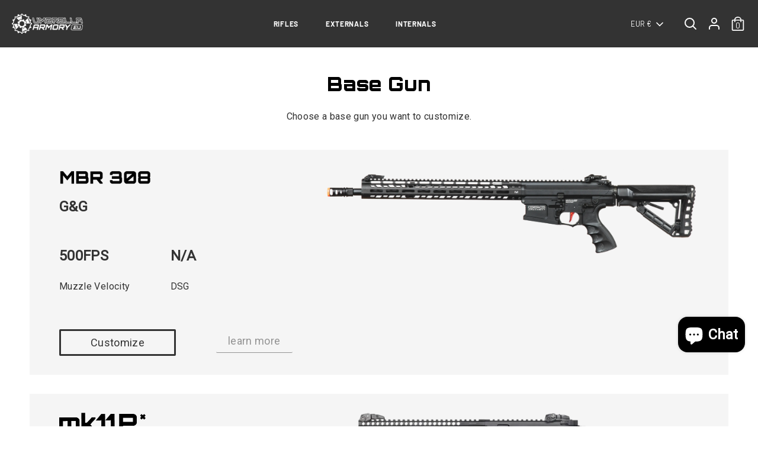

--- FILE ---
content_type: text/html; charset=utf-8
request_url: https://umbrellaarmory.eu/pages/base-guns
body_size: 50071
content:
















<!doctype html>
<html class="no-js supports-no-cookies" lang="en">
<head> 
<!-- Meta Pixel Code -->
<script>
!function(f,b,e,v,n,t,s)
{if(f.fbq)return;n=f.fbq=function(){n.callMethod?
n.callMethod.apply(n,arguments):n.queue.push(arguments)};
if(!f._fbq)f._fbq=n;n.push=n;n.loaded=!0;n.version='2.0';
n.queue=[];t=b.createElement(e);t.async=!0;
t.src=v;s=b.getElementsByTagName(e)[0];
s.parentNode.insertBefore(t,s)}(window, document,'script',
'https://connect.facebook.net/en_US/fbevents.js');
fbq('init', '644494603828225');
fbq('track', 'PageView');
</script>
<noscript><img height="1" width="1" style="display:none"
src="https://www.facebook.com/tr?id=644494603828225&ev=PageView&noscript=1"
/></noscript>
<!-- End Meta Pixel Code -->
    <script id='em_product_selected_or_first_available_variant' type='application/json'>
        null
    </script>
    <script id='em_product_metafields' type='application/json'>
        1676419385
    </script>
  <!-- Boost 2.1.1 -->

  
  <script src='//umbrellaarmory.eu/cdn/shop/t/6/assets/customize-button.js?v=5793374950320093351708610375' defer='defer'></script>
  <link href="//umbrellaarmory.eu/cdn/shop/t/6/assets/customize-button.css?v=122420003024282555711695700097" rel="stylesheet" type="text/css" media="all" />
  
  <meta charset="utf-8" />
<meta name="viewport" content="width=device-width,initial-scale=1.0" />
<meta http-equiv="X-UA-Compatible" content="IE=edge">

<link rel="preconnect" href="https://cdn.shopify.com" crossorigin>
<link rel="preconnect" href="https://fonts.shopify.com" crossorigin>
<link rel="preconnect" href="https://monorail-edge.shopifysvc.com">
<link rel="preconnect" href="https://fonts.googleapis.com" crossorigin>
<link rel="preconnect" href="https://fonts.gstatic.com" crossorigin>

<!-- Google Fonts - Orbitron for headlines -->
<link href="https://fonts.googleapis.com/css2?family=Orbitron:wght@400;500;600;700;800;900&display=swap" rel="stylesheet"><link rel="preload" as="font" href="//umbrellaarmory.eu/cdn/fonts/barlow/barlow_n4.038c60d7ea9ddb238b2f64ba6f463ba6c0b5e5ad.woff2" type="font/woff2" crossorigin><link rel="preload" as="font" href="//umbrellaarmory.eu/cdn/fonts/barlow/barlow_n7.691d1d11f150e857dcbc1c10ef03d825bc378d81.woff2" type="font/woff2" crossorigin><link rel="preload" as="font" href="//umbrellaarmory.eu/cdn/fonts/barlow/barlow_i4.8c59b6445f83f078b3520bad98b24d859431b377.woff2" type="font/woff2" crossorigin><link rel="preload" as="font" href="//umbrellaarmory.eu/cdn/fonts/barlow/barlow_i7.50e19d6cc2ba5146fa437a5a7443c76d5d730103.woff2" type="font/woff2" crossorigin><link rel="preload" as="font" href="//umbrellaarmory.eu/cdn/fonts/barlow/barlow_n4.038c60d7ea9ddb238b2f64ba6f463ba6c0b5e5ad.woff2" type="font/woff2" crossorigin><link rel="preload" as="font" href="//umbrellaarmory.eu/cdn/fonts/barlow/barlow_n4.038c60d7ea9ddb238b2f64ba6f463ba6c0b5e5ad.woff2" type="font/woff2" crossorigin><link rel="preload" as="font" href="//umbrellaarmory.eu/cdn/fonts/archivo_narrow/archivonarrow_n7.c049bee49aa92b4cfee86dd4e79c9194b8519e2b.woff2" type="font/woff2" crossorigin><link rel="preload" href="//umbrellaarmory.eu/cdn/shop/t/6/assets/vendor.js?v=2986913289004812821695700097" as="script">
<link rel="preload" href="//umbrellaarmory.eu/cdn/shop/t/6/assets/theme.js?v=85464826155291277291761765872" as="script"><link rel="canonical" href="https://umbrellaarmory.eu/pages/base-guns" /><link rel="shortcut icon" href="//umbrellaarmory.eu/cdn/shop/files/Asset_4_ff9d3bf4-b59d-430e-9d0f-9b3ed165e099.png?v=1643197136" type="image/png" />

  <meta name="theme-color" content="#333333">

  
  <title>
    Base Guns
    
    
    
      &ndash; Umbrella Armory .EU
    
  </title>

  <meta property="og:site_name" content="Umbrella Armory .EU">
<meta property="og:url" content="https://umbrellaarmory.eu/pages/base-guns">
<meta property="og:title" content="Base Guns">
<meta property="og:type" content="website">
<meta property="og:description" content="Base Gun Choose a base gun you want to customize. G&amp;amp;G 500FPS Muzzle Velocity N/A DSG Customize learn more POLARSTAR 350-450 Muzzle Velocity 50RPS DSG Customize learn more CQB-R 350 Muzzle Velocity 55RPS DSG Customize learn more CARBINE 400 Muzzle Velocity 45RPS DSG Customize learn more RECCE 450 Muzzle Velocity 25R"><meta property="og:image" content="http://umbrellaarmory.eu/cdn/shop/files/Asset_3_1200x1200.png?v=1643186779">
  <meta property="og:image:secure_url" content="https://umbrellaarmory.eu/cdn/shop/files/Asset_3_1200x1200.png?v=1643186779">
  <meta property="og:image:width" content="1200">
  <meta property="og:image:height" content="628"><meta name="twitter:card" content="summary_large_image">
<meta name="twitter:title" content="Base Guns">
<meta name="twitter:description" content="Base Gun Choose a base gun you want to customize. G&amp;amp;G 500FPS Muzzle Velocity N/A DSG Customize learn more POLARSTAR 350-450 Muzzle Velocity 50RPS DSG Customize learn more CQB-R 350 Muzzle Velocity 55RPS DSG Customize learn more CARBINE 400 Muzzle Velocity 45RPS DSG Customize learn more RECCE 450 Muzzle Velocity 25R">


  <link href="//umbrellaarmory.eu/cdn/shop/t/6/assets/styles.css?v=38214191591525563181764430063" rel="stylesheet" type="text/css" media="all" />

  <script>
    document.documentElement.className = document.documentElement.className.replace('no-js', 'js');
    window.theme = window.theme || {};
    window.slate = window.slate || {};
    theme.moneyFormatWithCodeForProductsPreference = "€{{amount_with_comma_separator}}";
    theme.moneyFormatWithCodeForCartPreference = "€{{amount_with_comma_separator}}";
    theme.moneyFormat = "€{{amount_with_comma_separator}}";
    theme.strings = {
      addToCart: "Add to Cart",
      unavailable: "Unavailable",
      addressError: "Error looking up that address",
      addressNoResults: "No results for that address",
      addressQueryLimit: "You have exceeded the Google API usage limit. Consider upgrading to a \u003ca href=\"https:\/\/developers.google.com\/maps\/premium\/usage-limits\"\u003ePremium Plan\u003c\/a\u003e.",
      authError: "There was a problem authenticating your Google Maps API Key.",
      addingToCart: "Adding",
      addedToCart: "Added",
      addedToCartPopupTitle: "Added:",
      addedToCartPopupItems: "Items",
      addedToCartPopupSubtotal: "Subtotal",
      addedToCartPopupGoToCart: "Checkout",
      cartTermsNotChecked: "You must agree to the terms and conditions before continuing.",
      searchLoading: "Loading",
      searchMoreResults: "See all results",
      searchNoResults: "No results",
      priceFrom: "From",
      quantityTooHigh: "You can only have [[ quantity ]] in your cart",
      onSale: "On Sale",
      soldOut: "Sold Out",
      in_stock: "In stock",
      low_stock: "Low stock",
      only_x_left: "[[ quantity ]] in stock",
      single_unit_available: "1 available",
      x_units_available: "[[ quantity ]] in stock, ready to ship",
      unitPriceSeparator: " \/ ",
      close: "Close",
      cart_shipping_calculator_hide_calculator: "Hide shipping calculator",
      cart_shipping_calculator_title: "Get shipping estimates",
      cart_general_hide_note: "Hide instructions for seller",
      cart_general_show_note: "Add instructions for seller",
      previous: "Previous",
      next: "Next"
    };
    theme.routes = {
      account_login_url: 'https://umbrellaarmory.eu/customer_authentication/redirect?locale=en&region_country=AT',
      account_register_url: 'https://shopify.com/15423668278/account?locale=en',
      account_addresses_url: '/account/addresses',
      search_url: '/search',
      cart_url: '/cart',
      cart_add_url: '/cart/add',
      cart_change_url: '/cart/change',
      product_recommendations_url: '/recommendations/products'
    };
    theme.settings = {
      dynamicQtyOpts: false,
      saleLabelEnabled: true,
      soldLabelEnabled: true,
      uniformProductGridImagesEnabled: false
    };
  </script>



  <script>window.performance && window.performance.mark && window.performance.mark('shopify.content_for_header.start');</script><meta name="google-site-verification" content="3JfvbUg6X4461UGSUKkV39L66-gnE5WWV5kgHjxkOwI">
<meta id="shopify-digital-wallet" name="shopify-digital-wallet" content="/15423668278/digital_wallets/dialog">
<meta name="shopify-checkout-api-token" content="f6196fb7e267f50367d90cdd8a8fafab">
<meta id="in-context-paypal-metadata" data-shop-id="15423668278" data-venmo-supported="false" data-environment="production" data-locale="en_US" data-paypal-v4="true" data-currency="EUR">
<link rel="alternate" hreflang="x-default" href="https://umbrellaarmory.eu/pages/base-guns">
<link rel="alternate" hreflang="en" href="https://umbrellaarmory.eu/pages/base-guns">
<link rel="alternate" hreflang="en-DE" href="https://umbrellaarmory.de/pages/base-guns">
<link rel="alternate" hreflang="en-GB" href="https://umbrellaarmory.co.uk/pages/base-guns">
<script async="async" src="/checkouts/internal/preloads.js?locale=en-AT"></script>
<link rel="preconnect" href="https://shop.app" crossorigin="anonymous">
<script async="async" src="https://shop.app/checkouts/internal/preloads.js?locale=en-AT&shop_id=15423668278" crossorigin="anonymous"></script>
<script id="apple-pay-shop-capabilities" type="application/json">{"shopId":15423668278,"countryCode":"AT","currencyCode":"EUR","merchantCapabilities":["supports3DS"],"merchantId":"gid:\/\/shopify\/Shop\/15423668278","merchantName":"Umbrella Armory .EU","requiredBillingContactFields":["postalAddress","email","phone"],"requiredShippingContactFields":["postalAddress","email","phone"],"shippingType":"shipping","supportedNetworks":["visa","maestro","masterCard","amex"],"total":{"type":"pending","label":"Umbrella Armory .EU","amount":"1.00"},"shopifyPaymentsEnabled":true,"supportsSubscriptions":true}</script>
<script id="shopify-features" type="application/json">{"accessToken":"f6196fb7e267f50367d90cdd8a8fafab","betas":["rich-media-storefront-analytics"],"domain":"umbrellaarmory.eu","predictiveSearch":true,"shopId":15423668278,"locale":"en"}</script>
<script>var Shopify = Shopify || {};
Shopify.shop = "uniq-unitcode.myshopify.com";
Shopify.locale = "en";
Shopify.currency = {"active":"EUR","rate":"1.0"};
Shopify.country = "AT";
Shopify.theme = {"name":"[Boost] Live theme (Max Menu)","id":153432195406,"schema_name":"Boost","schema_version":"2.1.1","theme_store_id":null,"role":"main"};
Shopify.theme.handle = "null";
Shopify.theme.style = {"id":null,"handle":null};
Shopify.cdnHost = "umbrellaarmory.eu/cdn";
Shopify.routes = Shopify.routes || {};
Shopify.routes.root = "/";</script>
<script type="module">!function(o){(o.Shopify=o.Shopify||{}).modules=!0}(window);</script>
<script>!function(o){function n(){var o=[];function n(){o.push(Array.prototype.slice.apply(arguments))}return n.q=o,n}var t=o.Shopify=o.Shopify||{};t.loadFeatures=n(),t.autoloadFeatures=n()}(window);</script>
<script>
  window.ShopifyPay = window.ShopifyPay || {};
  window.ShopifyPay.apiHost = "shop.app\/pay";
  window.ShopifyPay.redirectState = null;
</script>
<script id="shop-js-analytics" type="application/json">{"pageType":"page"}</script>
<script defer="defer" async type="module" src="//umbrellaarmory.eu/cdn/shopifycloud/shop-js/modules/v2/client.init-shop-cart-sync_BT-GjEfc.en.esm.js"></script>
<script defer="defer" async type="module" src="//umbrellaarmory.eu/cdn/shopifycloud/shop-js/modules/v2/chunk.common_D58fp_Oc.esm.js"></script>
<script defer="defer" async type="module" src="//umbrellaarmory.eu/cdn/shopifycloud/shop-js/modules/v2/chunk.modal_xMitdFEc.esm.js"></script>
<script type="module">
  await import("//umbrellaarmory.eu/cdn/shopifycloud/shop-js/modules/v2/client.init-shop-cart-sync_BT-GjEfc.en.esm.js");
await import("//umbrellaarmory.eu/cdn/shopifycloud/shop-js/modules/v2/chunk.common_D58fp_Oc.esm.js");
await import("//umbrellaarmory.eu/cdn/shopifycloud/shop-js/modules/v2/chunk.modal_xMitdFEc.esm.js");

  window.Shopify.SignInWithShop?.initShopCartSync?.({"fedCMEnabled":true,"windoidEnabled":true});

</script>
<script>
  window.Shopify = window.Shopify || {};
  if (!window.Shopify.featureAssets) window.Shopify.featureAssets = {};
  window.Shopify.featureAssets['shop-js'] = {"shop-cart-sync":["modules/v2/client.shop-cart-sync_DZOKe7Ll.en.esm.js","modules/v2/chunk.common_D58fp_Oc.esm.js","modules/v2/chunk.modal_xMitdFEc.esm.js"],"init-fed-cm":["modules/v2/client.init-fed-cm_B6oLuCjv.en.esm.js","modules/v2/chunk.common_D58fp_Oc.esm.js","modules/v2/chunk.modal_xMitdFEc.esm.js"],"shop-cash-offers":["modules/v2/client.shop-cash-offers_D2sdYoxE.en.esm.js","modules/v2/chunk.common_D58fp_Oc.esm.js","modules/v2/chunk.modal_xMitdFEc.esm.js"],"shop-login-button":["modules/v2/client.shop-login-button_QeVjl5Y3.en.esm.js","modules/v2/chunk.common_D58fp_Oc.esm.js","modules/v2/chunk.modal_xMitdFEc.esm.js"],"pay-button":["modules/v2/client.pay-button_DXTOsIq6.en.esm.js","modules/v2/chunk.common_D58fp_Oc.esm.js","modules/v2/chunk.modal_xMitdFEc.esm.js"],"shop-button":["modules/v2/client.shop-button_DQZHx9pm.en.esm.js","modules/v2/chunk.common_D58fp_Oc.esm.js","modules/v2/chunk.modal_xMitdFEc.esm.js"],"avatar":["modules/v2/client.avatar_BTnouDA3.en.esm.js"],"init-windoid":["modules/v2/client.init-windoid_CR1B-cfM.en.esm.js","modules/v2/chunk.common_D58fp_Oc.esm.js","modules/v2/chunk.modal_xMitdFEc.esm.js"],"init-shop-for-new-customer-accounts":["modules/v2/client.init-shop-for-new-customer-accounts_C_vY_xzh.en.esm.js","modules/v2/client.shop-login-button_QeVjl5Y3.en.esm.js","modules/v2/chunk.common_D58fp_Oc.esm.js","modules/v2/chunk.modal_xMitdFEc.esm.js"],"init-shop-email-lookup-coordinator":["modules/v2/client.init-shop-email-lookup-coordinator_BI7n9ZSv.en.esm.js","modules/v2/chunk.common_D58fp_Oc.esm.js","modules/v2/chunk.modal_xMitdFEc.esm.js"],"init-shop-cart-sync":["modules/v2/client.init-shop-cart-sync_BT-GjEfc.en.esm.js","modules/v2/chunk.common_D58fp_Oc.esm.js","modules/v2/chunk.modal_xMitdFEc.esm.js"],"shop-toast-manager":["modules/v2/client.shop-toast-manager_DiYdP3xc.en.esm.js","modules/v2/chunk.common_D58fp_Oc.esm.js","modules/v2/chunk.modal_xMitdFEc.esm.js"],"init-customer-accounts":["modules/v2/client.init-customer-accounts_D9ZNqS-Q.en.esm.js","modules/v2/client.shop-login-button_QeVjl5Y3.en.esm.js","modules/v2/chunk.common_D58fp_Oc.esm.js","modules/v2/chunk.modal_xMitdFEc.esm.js"],"init-customer-accounts-sign-up":["modules/v2/client.init-customer-accounts-sign-up_iGw4briv.en.esm.js","modules/v2/client.shop-login-button_QeVjl5Y3.en.esm.js","modules/v2/chunk.common_D58fp_Oc.esm.js","modules/v2/chunk.modal_xMitdFEc.esm.js"],"shop-follow-button":["modules/v2/client.shop-follow-button_CqMgW2wH.en.esm.js","modules/v2/chunk.common_D58fp_Oc.esm.js","modules/v2/chunk.modal_xMitdFEc.esm.js"],"checkout-modal":["modules/v2/client.checkout-modal_xHeaAweL.en.esm.js","modules/v2/chunk.common_D58fp_Oc.esm.js","modules/v2/chunk.modal_xMitdFEc.esm.js"],"shop-login":["modules/v2/client.shop-login_D91U-Q7h.en.esm.js","modules/v2/chunk.common_D58fp_Oc.esm.js","modules/v2/chunk.modal_xMitdFEc.esm.js"],"lead-capture":["modules/v2/client.lead-capture_BJmE1dJe.en.esm.js","modules/v2/chunk.common_D58fp_Oc.esm.js","modules/v2/chunk.modal_xMitdFEc.esm.js"],"payment-terms":["modules/v2/client.payment-terms_Ci9AEqFq.en.esm.js","modules/v2/chunk.common_D58fp_Oc.esm.js","modules/v2/chunk.modal_xMitdFEc.esm.js"]};
</script>
<script>(function() {
  var isLoaded = false;
  function asyncLoad() {
    if (isLoaded) return;
    isLoaded = true;
    var urls = ["https:\/\/cdn.jsdelivr.net\/gh\/apphq\/slidecart-dist@master\/slidecarthq-forward.js?4\u0026shop=uniq-unitcode.myshopify.com","https:\/\/chimpstatic.com\/mcjs-connected\/js\/users\/77bc9ebfb033f1f9d8cd94077\/239c79260360452657656a383.js?shop=uniq-unitcode.myshopify.com"];
    for (var i = 0; i < urls.length; i++) {
      var s = document.createElement('script');
      s.type = 'text/javascript';
      s.async = true;
      s.src = urls[i];
      var x = document.getElementsByTagName('script')[0];
      x.parentNode.insertBefore(s, x);
    }
  };
  if(window.attachEvent) {
    window.attachEvent('onload', asyncLoad);
  } else {
    window.addEventListener('load', asyncLoad, false);
  }
})();</script>
<script id="__st">var __st={"a":15423668278,"offset":3600,"reqid":"0adf226c-8f69-42f6-8d01-cfb5ef075e84-1769078872","pageurl":"umbrellaarmory.eu\/pages\/base-guns","s":"pages-31573344310","u":"5555f36be85d","p":"page","rtyp":"page","rid":31573344310};</script>
<script>window.ShopifyPaypalV4VisibilityTracking = true;</script>
<script id="captcha-bootstrap">!function(){'use strict';const t='contact',e='account',n='new_comment',o=[[t,t],['blogs',n],['comments',n],[t,'customer']],c=[[e,'customer_login'],[e,'guest_login'],[e,'recover_customer_password'],[e,'create_customer']],r=t=>t.map((([t,e])=>`form[action*='/${t}']:not([data-nocaptcha='true']) input[name='form_type'][value='${e}']`)).join(','),a=t=>()=>t?[...document.querySelectorAll(t)].map((t=>t.form)):[];function s(){const t=[...o],e=r(t);return a(e)}const i='password',u='form_key',d=['recaptcha-v3-token','g-recaptcha-response','h-captcha-response',i],f=()=>{try{return window.sessionStorage}catch{return}},m='__shopify_v',_=t=>t.elements[u];function p(t,e,n=!1){try{const o=window.sessionStorage,c=JSON.parse(o.getItem(e)),{data:r}=function(t){const{data:e,action:n}=t;return t[m]||n?{data:e,action:n}:{data:t,action:n}}(c);for(const[e,n]of Object.entries(r))t.elements[e]&&(t.elements[e].value=n);n&&o.removeItem(e)}catch(o){console.error('form repopulation failed',{error:o})}}const l='form_type',E='cptcha';function T(t){t.dataset[E]=!0}const w=window,h=w.document,L='Shopify',v='ce_forms',y='captcha';let A=!1;((t,e)=>{const n=(g='f06e6c50-85a8-45c8-87d0-21a2b65856fe',I='https://cdn.shopify.com/shopifycloud/storefront-forms-hcaptcha/ce_storefront_forms_captcha_hcaptcha.v1.5.2.iife.js',D={infoText:'Protected by hCaptcha',privacyText:'Privacy',termsText:'Terms'},(t,e,n)=>{const o=w[L][v],c=o.bindForm;if(c)return c(t,g,e,D).then(n);var r;o.q.push([[t,g,e,D],n]),r=I,A||(h.body.append(Object.assign(h.createElement('script'),{id:'captcha-provider',async:!0,src:r})),A=!0)});var g,I,D;w[L]=w[L]||{},w[L][v]=w[L][v]||{},w[L][v].q=[],w[L][y]=w[L][y]||{},w[L][y].protect=function(t,e){n(t,void 0,e),T(t)},Object.freeze(w[L][y]),function(t,e,n,w,h,L){const[v,y,A,g]=function(t,e,n){const i=e?o:[],u=t?c:[],d=[...i,...u],f=r(d),m=r(i),_=r(d.filter((([t,e])=>n.includes(e))));return[a(f),a(m),a(_),s()]}(w,h,L),I=t=>{const e=t.target;return e instanceof HTMLFormElement?e:e&&e.form},D=t=>v().includes(t);t.addEventListener('submit',(t=>{const e=I(t);if(!e)return;const n=D(e)&&!e.dataset.hcaptchaBound&&!e.dataset.recaptchaBound,o=_(e),c=g().includes(e)&&(!o||!o.value);(n||c)&&t.preventDefault(),c&&!n&&(function(t){try{if(!f())return;!function(t){const e=f();if(!e)return;const n=_(t);if(!n)return;const o=n.value;o&&e.removeItem(o)}(t);const e=Array.from(Array(32),(()=>Math.random().toString(36)[2])).join('');!function(t,e){_(t)||t.append(Object.assign(document.createElement('input'),{type:'hidden',name:u})),t.elements[u].value=e}(t,e),function(t,e){const n=f();if(!n)return;const o=[...t.querySelectorAll(`input[type='${i}']`)].map((({name:t})=>t)),c=[...d,...o],r={};for(const[a,s]of new FormData(t).entries())c.includes(a)||(r[a]=s);n.setItem(e,JSON.stringify({[m]:1,action:t.action,data:r}))}(t,e)}catch(e){console.error('failed to persist form',e)}}(e),e.submit())}));const S=(t,e)=>{t&&!t.dataset[E]&&(n(t,e.some((e=>e===t))),T(t))};for(const o of['focusin','change'])t.addEventListener(o,(t=>{const e=I(t);D(e)&&S(e,y())}));const B=e.get('form_key'),M=e.get(l),P=B&&M;t.addEventListener('DOMContentLoaded',(()=>{const t=y();if(P)for(const e of t)e.elements[l].value===M&&p(e,B);[...new Set([...A(),...v().filter((t=>'true'===t.dataset.shopifyCaptcha))])].forEach((e=>S(e,t)))}))}(h,new URLSearchParams(w.location.search),n,t,e,['guest_login'])})(!0,!1)}();</script>
<script integrity="sha256-4kQ18oKyAcykRKYeNunJcIwy7WH5gtpwJnB7kiuLZ1E=" data-source-attribution="shopify.loadfeatures" defer="defer" src="//umbrellaarmory.eu/cdn/shopifycloud/storefront/assets/storefront/load_feature-a0a9edcb.js" crossorigin="anonymous"></script>
<script crossorigin="anonymous" defer="defer" src="//umbrellaarmory.eu/cdn/shopifycloud/storefront/assets/shopify_pay/storefront-65b4c6d7.js?v=20250812"></script>
<script data-source-attribution="shopify.dynamic_checkout.dynamic.init">var Shopify=Shopify||{};Shopify.PaymentButton=Shopify.PaymentButton||{isStorefrontPortableWallets:!0,init:function(){window.Shopify.PaymentButton.init=function(){};var t=document.createElement("script");t.src="https://umbrellaarmory.eu/cdn/shopifycloud/portable-wallets/latest/portable-wallets.en.js",t.type="module",document.head.appendChild(t)}};
</script>
<script data-source-attribution="shopify.dynamic_checkout.buyer_consent">
  function portableWalletsHideBuyerConsent(e){var t=document.getElementById("shopify-buyer-consent"),n=document.getElementById("shopify-subscription-policy-button");t&&n&&(t.classList.add("hidden"),t.setAttribute("aria-hidden","true"),n.removeEventListener("click",e))}function portableWalletsShowBuyerConsent(e){var t=document.getElementById("shopify-buyer-consent"),n=document.getElementById("shopify-subscription-policy-button");t&&n&&(t.classList.remove("hidden"),t.removeAttribute("aria-hidden"),n.addEventListener("click",e))}window.Shopify?.PaymentButton&&(window.Shopify.PaymentButton.hideBuyerConsent=portableWalletsHideBuyerConsent,window.Shopify.PaymentButton.showBuyerConsent=portableWalletsShowBuyerConsent);
</script>
<script data-source-attribution="shopify.dynamic_checkout.cart.bootstrap">document.addEventListener("DOMContentLoaded",(function(){function t(){return document.querySelector("shopify-accelerated-checkout-cart, shopify-accelerated-checkout")}if(t())Shopify.PaymentButton.init();else{new MutationObserver((function(e,n){t()&&(Shopify.PaymentButton.init(),n.disconnect())})).observe(document.body,{childList:!0,subtree:!0})}}));
</script>
<script id='scb4127' type='text/javascript' async='' src='https://umbrellaarmory.eu/cdn/shopifycloud/privacy-banner/storefront-banner.js'></script><link id="shopify-accelerated-checkout-styles" rel="stylesheet" media="screen" href="https://umbrellaarmory.eu/cdn/shopifycloud/portable-wallets/latest/accelerated-checkout-backwards-compat.css" crossorigin="anonymous">
<style id="shopify-accelerated-checkout-cart">
        #shopify-buyer-consent {
  margin-top: 1em;
  display: inline-block;
  width: 100%;
}

#shopify-buyer-consent.hidden {
  display: none;
}

#shopify-subscription-policy-button {
  background: none;
  border: none;
  padding: 0;
  text-decoration: underline;
  font-size: inherit;
  cursor: pointer;
}

#shopify-subscription-policy-button::before {
  box-shadow: none;
}

      </style>

<script>window.performance && window.performance.mark && window.performance.mark('shopify.content_for_header.end');</script>


  <!-- "snippets/shogun-head.liquid" was not rendered, the associated app was uninstalled -->

  












<script>
  document.addEventListener("DOMContentLoaded", function(event) {
    const style = document.getElementById('wsg-custom-style');
    if (typeof window.isWsgCustomer != "undefined" && isWsgCustomer) {
      style.innerHTML = `
        ${style.innerHTML}
        /* A friend of hideWsg - this will _show_ only for wsg customers. Add class to an element to use */
        .showWsg {
          display: unset;
        }
        /* wholesale only CSS */
        .additional-checkout-buttons, .shopify-payment-button {
          display: none !important;
        }
        .wsg-proxy-container select {
          background-color: 
          ${
            document.querySelector('input').style.backgroundColor
            ? document.querySelector('input').style.backgroundColor
            : 'white'
          } !important;
        }
        `;
    }

    if (
      typeof window.embedButtonBg !== undefined
      && typeof window.embedButtonText !== undefined
      && window.embedButtonBg !== window.embedButtonText
    ) {
      style.innerHTML = `
        ${style.innerHTML}
        .wsg-button-fix {
          background: ${embedButtonBg} !important;
          border-color: ${embedButtonBg} !important;
          color: ${embedButtonText} !important;
        }
        `;
    }

    //=========================
    //         CUSTOM JS
    //==========================
    if (document.querySelector(".wsg-proxy-container")) {
      initNodeObserver(wsgCustomJs);
    }
  })

  function wsgCustomJs() {
    //update button classes
    const button = document.querySelectorAll(".wsg-button-fix");
    let buttonClass = "xxButtonClassesHerexx";
    buttonClass = buttonClass.split(" ");
    for (let i = 0; i < button.length; i++) {
      button[i].classList.add(...buttonClass);
    }
    //wsgCustomJs window placeholder
    //update secondary btn color on proxy cart
    if(document.getElementById("wsg-checkout-one")) {
      const checkoutButton = document.getElementById("wsg-checkout-one");
      let wsgBtnColor = window.getComputedStyle(checkoutButton).backgroundColor;
      let wsgBtnBackground = "none";
      let wsgBtnBorder = "thin solid " + wsgBtnColor;
      let wsgBtnPadding = window.getComputedStyle(checkoutButton).padding;
      let spofBtn = document.querySelectorAll(".spof-btn");
      for (let i = 0; i < spofBtn.length; i++) {
        spofBtn[i].style.background = wsgBtnBackground;
        spofBtn[i].style.color = wsgBtnColor;
        spofBtn[i].style.border = wsgBtnBorder;
        spofBtn[i].style.padding = wsgBtnPadding;
      }
    }

    //update Quick Order Form label
    if (embedSPOFLabel) {
      document.querySelectorAll(".spof-btn").forEach(function(spofBtn) {
        spofBtn.removeAttribute("data-translation-selector");
        spofBtn.innerHTML = embedSPOFLabel;
      });
    }
  }

  function initNodeObserver(onChangeNodeCallback) {
    // Select the node that will be observed for mutations
    const targetNode = document.querySelector(".wsg-proxy-container");

    // Options for the observer (which mutations to observe)
    const config = { attributes: true, childList: true, subtree: true };

    // Callback function to execute when mutations are observed
    const callback = function (mutationsList, observer) {
      for(const mutation of mutationsList) {
        if (mutation.type === 'childList') {
          onChangeNodeCallback();
          observer.disconnect();
        }
      }
    };

    // Create an observer instance linked to the callback function
    const observer = new MutationObserver(callback);
    // Start observing the target node for configured mutations
    observer.observe(targetNode, config);
  }
</script>

  

  <style id="wsg-custom-style">
    /* A friend of hideWsg - this will _show_ only for wsg customers. Add class to an element to use */
    .showWsg {
      display: none;
    }
    /* Signup/login */
    #wsg-signup select,
    #wsg-signup input,
    #wsg-signup textarea {
      height: 46px;
      border: thin solid #d1d1d1;
      padding: 6px 10px;
    }
    #wsg-signup textarea {
      min-height: 100px;
    }
    .wsg-login-input {
      height: 46px;
      border: thin solid #d1d1d1;
      padding: 6px 10px;
    }
    #wsg-signup select {
    }
  /*   Quick Order Form */
    .wsg-table td {
     border: none;
     min-width: 150px;
    }
    .wsg-table tr {
     border-bottom: thin solid #d1d1d1; 
      border-left: none;
    }
    .wsg-table input[type="number"] {
      border: thin solid #d1d1d1;
      padding: 5px 15px;
      min-height: 42px;
    }
    #wsg-spof-link a {
      text-decoration: inherit;
      color: inherit;
    }
    .wsg-proxy-container {
      margin-top: 0% !important;
    }
    .wsg-proxy-container a {
      text-decoration: inherit;
      color: inherit;
    }
    @media screen and (max-width:768px){
      .wsg-proxy-container .wsg-table input[type="number"] {
         max-width: 80%; 
      }
      .wsg-center img {
        width: 50px !important;
      }
      .wsg-variant-price-area {
        min-width: 70px !important;
      }
    }
    /* Submit button */
    #wsg-cart-update{
      padding: 8px 10px;
      min-height: 45px;
      max-width: 100% !important;
    }
    .wsg-table {
      background: inherit !important;
    }
    .wsg-spof-container-main {
      background: inherit !important;
    }
    /* General fixes */
    .wsg-hide-prices {
      opacity: 0;
    }
    .wsg-ws-only .button {
      margin: 0;
    }
  </style>
<!--DOOFINDER-SHOPIFY-->
        
        <!--/DOOFINDER-SHOPIFY-->
 <!--begin-boost-pfs-filter-css-->
   
 <!--end-boost-pfs-filter-css-->

 

 <!--begin-boost-pfs-filter-css-->
   
 <!--end-boost-pfs-filter-css-->

 
 <!-- roartheme: FontPicker app -->
<!-- BEGIN app block: shopify://apps/klaviyo-email-marketing-sms/blocks/klaviyo-onsite-embed/2632fe16-c075-4321-a88b-50b567f42507 -->












  <script async src="https://static.klaviyo.com/onsite/js/VhBdza/klaviyo.js?company_id=VhBdza"></script>
  <script>!function(){if(!window.klaviyo){window._klOnsite=window._klOnsite||[];try{window.klaviyo=new Proxy({},{get:function(n,i){return"push"===i?function(){var n;(n=window._klOnsite).push.apply(n,arguments)}:function(){for(var n=arguments.length,o=new Array(n),w=0;w<n;w++)o[w]=arguments[w];var t="function"==typeof o[o.length-1]?o.pop():void 0,e=new Promise((function(n){window._klOnsite.push([i].concat(o,[function(i){t&&t(i),n(i)}]))}));return e}}})}catch(n){window.klaviyo=window.klaviyo||[],window.klaviyo.push=function(){var n;(n=window._klOnsite).push.apply(n,arguments)}}}}();</script>

  




  <script>
    window.klaviyoReviewsProductDesignMode = false
  </script>







<!-- END app block --><script src="https://cdn.shopify.com/extensions/e8878072-2f6b-4e89-8082-94b04320908d/inbox-1254/assets/inbox-chat-loader.js" type="text/javascript" defer="defer"></script>
<link href="https://monorail-edge.shopifysvc.com" rel="dns-prefetch">
<script>(function(){if ("sendBeacon" in navigator && "performance" in window) {try {var session_token_from_headers = performance.getEntriesByType('navigation')[0].serverTiming.find(x => x.name == '_s').description;} catch {var session_token_from_headers = undefined;}var session_cookie_matches = document.cookie.match(/_shopify_s=([^;]*)/);var session_token_from_cookie = session_cookie_matches && session_cookie_matches.length === 2 ? session_cookie_matches[1] : "";var session_token = session_token_from_headers || session_token_from_cookie || "";function handle_abandonment_event(e) {var entries = performance.getEntries().filter(function(entry) {return /monorail-edge.shopifysvc.com/.test(entry.name);});if (!window.abandonment_tracked && entries.length === 0) {window.abandonment_tracked = true;var currentMs = Date.now();var navigation_start = performance.timing.navigationStart;var payload = {shop_id: 15423668278,url: window.location.href,navigation_start,duration: currentMs - navigation_start,session_token,page_type: "page"};window.navigator.sendBeacon("https://monorail-edge.shopifysvc.com/v1/produce", JSON.stringify({schema_id: "online_store_buyer_site_abandonment/1.1",payload: payload,metadata: {event_created_at_ms: currentMs,event_sent_at_ms: currentMs}}));}}window.addEventListener('pagehide', handle_abandonment_event);}}());</script>
<script id="web-pixels-manager-setup">(function e(e,d,r,n,o){if(void 0===o&&(o={}),!Boolean(null===(a=null===(i=window.Shopify)||void 0===i?void 0:i.analytics)||void 0===a?void 0:a.replayQueue)){var i,a;window.Shopify=window.Shopify||{};var t=window.Shopify;t.analytics=t.analytics||{};var s=t.analytics;s.replayQueue=[],s.publish=function(e,d,r){return s.replayQueue.push([e,d,r]),!0};try{self.performance.mark("wpm:start")}catch(e){}var l=function(){var e={modern:/Edge?\/(1{2}[4-9]|1[2-9]\d|[2-9]\d{2}|\d{4,})\.\d+(\.\d+|)|Firefox\/(1{2}[4-9]|1[2-9]\d|[2-9]\d{2}|\d{4,})\.\d+(\.\d+|)|Chrom(ium|e)\/(9{2}|\d{3,})\.\d+(\.\d+|)|(Maci|X1{2}).+ Version\/(15\.\d+|(1[6-9]|[2-9]\d|\d{3,})\.\d+)([,.]\d+|)( \(\w+\)|)( Mobile\/\w+|) Safari\/|Chrome.+OPR\/(9{2}|\d{3,})\.\d+\.\d+|(CPU[ +]OS|iPhone[ +]OS|CPU[ +]iPhone|CPU IPhone OS|CPU iPad OS)[ +]+(15[._]\d+|(1[6-9]|[2-9]\d|\d{3,})[._]\d+)([._]\d+|)|Android:?[ /-](13[3-9]|1[4-9]\d|[2-9]\d{2}|\d{4,})(\.\d+|)(\.\d+|)|Android.+Firefox\/(13[5-9]|1[4-9]\d|[2-9]\d{2}|\d{4,})\.\d+(\.\d+|)|Android.+Chrom(ium|e)\/(13[3-9]|1[4-9]\d|[2-9]\d{2}|\d{4,})\.\d+(\.\d+|)|SamsungBrowser\/([2-9]\d|\d{3,})\.\d+/,legacy:/Edge?\/(1[6-9]|[2-9]\d|\d{3,})\.\d+(\.\d+|)|Firefox\/(5[4-9]|[6-9]\d|\d{3,})\.\d+(\.\d+|)|Chrom(ium|e)\/(5[1-9]|[6-9]\d|\d{3,})\.\d+(\.\d+|)([\d.]+$|.*Safari\/(?![\d.]+ Edge\/[\d.]+$))|(Maci|X1{2}).+ Version\/(10\.\d+|(1[1-9]|[2-9]\d|\d{3,})\.\d+)([,.]\d+|)( \(\w+\)|)( Mobile\/\w+|) Safari\/|Chrome.+OPR\/(3[89]|[4-9]\d|\d{3,})\.\d+\.\d+|(CPU[ +]OS|iPhone[ +]OS|CPU[ +]iPhone|CPU IPhone OS|CPU iPad OS)[ +]+(10[._]\d+|(1[1-9]|[2-9]\d|\d{3,})[._]\d+)([._]\d+|)|Android:?[ /-](13[3-9]|1[4-9]\d|[2-9]\d{2}|\d{4,})(\.\d+|)(\.\d+|)|Mobile Safari.+OPR\/([89]\d|\d{3,})\.\d+\.\d+|Android.+Firefox\/(13[5-9]|1[4-9]\d|[2-9]\d{2}|\d{4,})\.\d+(\.\d+|)|Android.+Chrom(ium|e)\/(13[3-9]|1[4-9]\d|[2-9]\d{2}|\d{4,})\.\d+(\.\d+|)|Android.+(UC? ?Browser|UCWEB|U3)[ /]?(15\.([5-9]|\d{2,})|(1[6-9]|[2-9]\d|\d{3,})\.\d+)\.\d+|SamsungBrowser\/(5\.\d+|([6-9]|\d{2,})\.\d+)|Android.+MQ{2}Browser\/(14(\.(9|\d{2,})|)|(1[5-9]|[2-9]\d|\d{3,})(\.\d+|))(\.\d+|)|K[Aa][Ii]OS\/(3\.\d+|([4-9]|\d{2,})\.\d+)(\.\d+|)/},d=e.modern,r=e.legacy,n=navigator.userAgent;return n.match(d)?"modern":n.match(r)?"legacy":"unknown"}(),u="modern"===l?"modern":"legacy",c=(null!=n?n:{modern:"",legacy:""})[u],f=function(e){return[e.baseUrl,"/wpm","/b",e.hashVersion,"modern"===e.buildTarget?"m":"l",".js"].join("")}({baseUrl:d,hashVersion:r,buildTarget:u}),m=function(e){var d=e.version,r=e.bundleTarget,n=e.surface,o=e.pageUrl,i=e.monorailEndpoint;return{emit:function(e){var a=e.status,t=e.errorMsg,s=(new Date).getTime(),l=JSON.stringify({metadata:{event_sent_at_ms:s},events:[{schema_id:"web_pixels_manager_load/3.1",payload:{version:d,bundle_target:r,page_url:o,status:a,surface:n,error_msg:t},metadata:{event_created_at_ms:s}}]});if(!i)return console&&console.warn&&console.warn("[Web Pixels Manager] No Monorail endpoint provided, skipping logging."),!1;try{return self.navigator.sendBeacon.bind(self.navigator)(i,l)}catch(e){}var u=new XMLHttpRequest;try{return u.open("POST",i,!0),u.setRequestHeader("Content-Type","text/plain"),u.send(l),!0}catch(e){return console&&console.warn&&console.warn("[Web Pixels Manager] Got an unhandled error while logging to Monorail."),!1}}}}({version:r,bundleTarget:l,surface:e.surface,pageUrl:self.location.href,monorailEndpoint:e.monorailEndpoint});try{o.browserTarget=l,function(e){var d=e.src,r=e.async,n=void 0===r||r,o=e.onload,i=e.onerror,a=e.sri,t=e.scriptDataAttributes,s=void 0===t?{}:t,l=document.createElement("script"),u=document.querySelector("head"),c=document.querySelector("body");if(l.async=n,l.src=d,a&&(l.integrity=a,l.crossOrigin="anonymous"),s)for(var f in s)if(Object.prototype.hasOwnProperty.call(s,f))try{l.dataset[f]=s[f]}catch(e){}if(o&&l.addEventListener("load",o),i&&l.addEventListener("error",i),u)u.appendChild(l);else{if(!c)throw new Error("Did not find a head or body element to append the script");c.appendChild(l)}}({src:f,async:!0,onload:function(){if(!function(){var e,d;return Boolean(null===(d=null===(e=window.Shopify)||void 0===e?void 0:e.analytics)||void 0===d?void 0:d.initialized)}()){var d=window.webPixelsManager.init(e)||void 0;if(d){var r=window.Shopify.analytics;r.replayQueue.forEach((function(e){var r=e[0],n=e[1],o=e[2];d.publishCustomEvent(r,n,o)})),r.replayQueue=[],r.publish=d.publishCustomEvent,r.visitor=d.visitor,r.initialized=!0}}},onerror:function(){return m.emit({status:"failed",errorMsg:"".concat(f," has failed to load")})},sri:function(e){var d=/^sha384-[A-Za-z0-9+/=]+$/;return"string"==typeof e&&d.test(e)}(c)?c:"",scriptDataAttributes:o}),m.emit({status:"loading"})}catch(e){m.emit({status:"failed",errorMsg:(null==e?void 0:e.message)||"Unknown error"})}}})({shopId: 15423668278,storefrontBaseUrl: "https://umbrellaarmory.eu",extensionsBaseUrl: "https://extensions.shopifycdn.com/cdn/shopifycloud/web-pixels-manager",monorailEndpoint: "https://monorail-edge.shopifysvc.com/unstable/produce_batch",surface: "storefront-renderer",enabledBetaFlags: ["2dca8a86"],webPixelsConfigList: [{"id":"2590966094","configuration":"{\"config\":\"{\\\"google_tag_ids\\\":[\\\"G-MQJ78CQMPV\\\",\\\"GT-PZZMBMP7\\\"],\\\"target_country\\\":\\\"DE\\\",\\\"gtag_events\\\":[{\\\"type\\\":\\\"search\\\",\\\"action_label\\\":\\\"G-MQJ78CQMPV\\\"},{\\\"type\\\":\\\"begin_checkout\\\",\\\"action_label\\\":\\\"G-MQJ78CQMPV\\\"},{\\\"type\\\":\\\"view_item\\\",\\\"action_label\\\":[\\\"G-MQJ78CQMPV\\\",\\\"MC-D893T7WY0L\\\"]},{\\\"type\\\":\\\"purchase\\\",\\\"action_label\\\":[\\\"G-MQJ78CQMPV\\\",\\\"MC-D893T7WY0L\\\"]},{\\\"type\\\":\\\"page_view\\\",\\\"action_label\\\":[\\\"G-MQJ78CQMPV\\\",\\\"MC-D893T7WY0L\\\"]},{\\\"type\\\":\\\"add_payment_info\\\",\\\"action_label\\\":\\\"G-MQJ78CQMPV\\\"},{\\\"type\\\":\\\"add_to_cart\\\",\\\"action_label\\\":\\\"G-MQJ78CQMPV\\\"}],\\\"enable_monitoring_mode\\\":false}\"}","eventPayloadVersion":"v1","runtimeContext":"OPEN","scriptVersion":"b2a88bafab3e21179ed38636efcd8a93","type":"APP","apiClientId":1780363,"privacyPurposes":[],"dataSharingAdjustments":{"protectedCustomerApprovalScopes":["read_customer_address","read_customer_email","read_customer_name","read_customer_personal_data","read_customer_phone"]}},{"id":"188252494","eventPayloadVersion":"v1","runtimeContext":"LAX","scriptVersion":"1","type":"CUSTOM","privacyPurposes":["ANALYTICS"],"name":"Google Analytics tag (migrated)"},{"id":"shopify-app-pixel","configuration":"{}","eventPayloadVersion":"v1","runtimeContext":"STRICT","scriptVersion":"0450","apiClientId":"shopify-pixel","type":"APP","privacyPurposes":["ANALYTICS","MARKETING"]},{"id":"shopify-custom-pixel","eventPayloadVersion":"v1","runtimeContext":"LAX","scriptVersion":"0450","apiClientId":"shopify-pixel","type":"CUSTOM","privacyPurposes":["ANALYTICS","MARKETING"]}],isMerchantRequest: false,initData: {"shop":{"name":"Umbrella Armory .EU","paymentSettings":{"currencyCode":"EUR"},"myshopifyDomain":"uniq-unitcode.myshopify.com","countryCode":"AT","storefrontUrl":"https:\/\/umbrellaarmory.eu"},"customer":null,"cart":null,"checkout":null,"productVariants":[],"purchasingCompany":null},},"https://umbrellaarmory.eu/cdn","fcfee988w5aeb613cpc8e4bc33m6693e112",{"modern":"","legacy":""},{"shopId":"15423668278","storefrontBaseUrl":"https:\/\/umbrellaarmory.eu","extensionBaseUrl":"https:\/\/extensions.shopifycdn.com\/cdn\/shopifycloud\/web-pixels-manager","surface":"storefront-renderer","enabledBetaFlags":"[\"2dca8a86\"]","isMerchantRequest":"false","hashVersion":"fcfee988w5aeb613cpc8e4bc33m6693e112","publish":"custom","events":"[[\"page_viewed\",{}]]"});</script><script>
  window.ShopifyAnalytics = window.ShopifyAnalytics || {};
  window.ShopifyAnalytics.meta = window.ShopifyAnalytics.meta || {};
  window.ShopifyAnalytics.meta.currency = 'EUR';
  var meta = {"page":{"pageType":"page","resourceType":"page","resourceId":31573344310,"requestId":"0adf226c-8f69-42f6-8d01-cfb5ef075e84-1769078872"}};
  for (var attr in meta) {
    window.ShopifyAnalytics.meta[attr] = meta[attr];
  }
</script>
<script class="analytics">
  (function () {
    var customDocumentWrite = function(content) {
      var jquery = null;

      if (window.jQuery) {
        jquery = window.jQuery;
      } else if (window.Checkout && window.Checkout.$) {
        jquery = window.Checkout.$;
      }

      if (jquery) {
        jquery('body').append(content);
      }
    };

    var hasLoggedConversion = function(token) {
      if (token) {
        return document.cookie.indexOf('loggedConversion=' + token) !== -1;
      }
      return false;
    }

    var setCookieIfConversion = function(token) {
      if (token) {
        var twoMonthsFromNow = new Date(Date.now());
        twoMonthsFromNow.setMonth(twoMonthsFromNow.getMonth() + 2);

        document.cookie = 'loggedConversion=' + token + '; expires=' + twoMonthsFromNow;
      }
    }

    var trekkie = window.ShopifyAnalytics.lib = window.trekkie = window.trekkie || [];
    if (trekkie.integrations) {
      return;
    }
    trekkie.methods = [
      'identify',
      'page',
      'ready',
      'track',
      'trackForm',
      'trackLink'
    ];
    trekkie.factory = function(method) {
      return function() {
        var args = Array.prototype.slice.call(arguments);
        args.unshift(method);
        trekkie.push(args);
        return trekkie;
      };
    };
    for (var i = 0; i < trekkie.methods.length; i++) {
      var key = trekkie.methods[i];
      trekkie[key] = trekkie.factory(key);
    }
    trekkie.load = function(config) {
      trekkie.config = config || {};
      trekkie.config.initialDocumentCookie = document.cookie;
      var first = document.getElementsByTagName('script')[0];
      var script = document.createElement('script');
      script.type = 'text/javascript';
      script.onerror = function(e) {
        var scriptFallback = document.createElement('script');
        scriptFallback.type = 'text/javascript';
        scriptFallback.onerror = function(error) {
                var Monorail = {
      produce: function produce(monorailDomain, schemaId, payload) {
        var currentMs = new Date().getTime();
        var event = {
          schema_id: schemaId,
          payload: payload,
          metadata: {
            event_created_at_ms: currentMs,
            event_sent_at_ms: currentMs
          }
        };
        return Monorail.sendRequest("https://" + monorailDomain + "/v1/produce", JSON.stringify(event));
      },
      sendRequest: function sendRequest(endpointUrl, payload) {
        // Try the sendBeacon API
        if (window && window.navigator && typeof window.navigator.sendBeacon === 'function' && typeof window.Blob === 'function' && !Monorail.isIos12()) {
          var blobData = new window.Blob([payload], {
            type: 'text/plain'
          });

          if (window.navigator.sendBeacon(endpointUrl, blobData)) {
            return true;
          } // sendBeacon was not successful

        } // XHR beacon

        var xhr = new XMLHttpRequest();

        try {
          xhr.open('POST', endpointUrl);
          xhr.setRequestHeader('Content-Type', 'text/plain');
          xhr.send(payload);
        } catch (e) {
          console.log(e);
        }

        return false;
      },
      isIos12: function isIos12() {
        return window.navigator.userAgent.lastIndexOf('iPhone; CPU iPhone OS 12_') !== -1 || window.navigator.userAgent.lastIndexOf('iPad; CPU OS 12_') !== -1;
      }
    };
    Monorail.produce('monorail-edge.shopifysvc.com',
      'trekkie_storefront_load_errors/1.1',
      {shop_id: 15423668278,
      theme_id: 153432195406,
      app_name: "storefront",
      context_url: window.location.href,
      source_url: "//umbrellaarmory.eu/cdn/s/trekkie.storefront.1bbfab421998800ff09850b62e84b8915387986d.min.js"});

        };
        scriptFallback.async = true;
        scriptFallback.src = '//umbrellaarmory.eu/cdn/s/trekkie.storefront.1bbfab421998800ff09850b62e84b8915387986d.min.js';
        first.parentNode.insertBefore(scriptFallback, first);
      };
      script.async = true;
      script.src = '//umbrellaarmory.eu/cdn/s/trekkie.storefront.1bbfab421998800ff09850b62e84b8915387986d.min.js';
      first.parentNode.insertBefore(script, first);
    };
    trekkie.load(
      {"Trekkie":{"appName":"storefront","development":false,"defaultAttributes":{"shopId":15423668278,"isMerchantRequest":null,"themeId":153432195406,"themeCityHash":"4184762257787622831","contentLanguage":"en","currency":"EUR","eventMetadataId":"e3829b7b-72bc-4b4a-816b-8393eae8176b"},"isServerSideCookieWritingEnabled":true,"monorailRegion":"shop_domain","enabledBetaFlags":["65f19447"]},"Session Attribution":{},"S2S":{"facebookCapiEnabled":false,"source":"trekkie-storefront-renderer","apiClientId":580111}}
    );

    var loaded = false;
    trekkie.ready(function() {
      if (loaded) return;
      loaded = true;

      window.ShopifyAnalytics.lib = window.trekkie;

      var originalDocumentWrite = document.write;
      document.write = customDocumentWrite;
      try { window.ShopifyAnalytics.merchantGoogleAnalytics.call(this); } catch(error) {};
      document.write = originalDocumentWrite;

      window.ShopifyAnalytics.lib.page(null,{"pageType":"page","resourceType":"page","resourceId":31573344310,"requestId":"0adf226c-8f69-42f6-8d01-cfb5ef075e84-1769078872","shopifyEmitted":true});

      var match = window.location.pathname.match(/checkouts\/(.+)\/(thank_you|post_purchase)/)
      var token = match? match[1]: undefined;
      if (!hasLoggedConversion(token)) {
        setCookieIfConversion(token);
        
      }
    });


        var eventsListenerScript = document.createElement('script');
        eventsListenerScript.async = true;
        eventsListenerScript.src = "//umbrellaarmory.eu/cdn/shopifycloud/storefront/assets/shop_events_listener-3da45d37.js";
        document.getElementsByTagName('head')[0].appendChild(eventsListenerScript);

})();</script>
  <script>
  if (!window.ga || (window.ga && typeof window.ga !== 'function')) {
    window.ga = function ga() {
      (window.ga.q = window.ga.q || []).push(arguments);
      if (window.Shopify && window.Shopify.analytics && typeof window.Shopify.analytics.publish === 'function') {
        window.Shopify.analytics.publish("ga_stub_called", {}, {sendTo: "google_osp_migration"});
      }
      console.error("Shopify's Google Analytics stub called with:", Array.from(arguments), "\nSee https://help.shopify.com/manual/promoting-marketing/pixels/pixel-migration#google for more information.");
    };
    if (window.Shopify && window.Shopify.analytics && typeof window.Shopify.analytics.publish === 'function') {
      window.Shopify.analytics.publish("ga_stub_initialized", {}, {sendTo: "google_osp_migration"});
    }
  }
</script>
<script
  defer
  src="https://umbrellaarmory.eu/cdn/shopifycloud/perf-kit/shopify-perf-kit-3.0.4.min.js"
  data-application="storefront-renderer"
  data-shop-id="15423668278"
  data-render-region="gcp-us-east1"
  data-page-type="page"
  data-theme-instance-id="153432195406"
  data-theme-name="Boost"
  data-theme-version="2.1.1"
  data-monorail-region="shop_domain"
  data-resource-timing-sampling-rate="10"
  data-shs="true"
  data-shs-beacon="true"
  data-shs-export-with-fetch="true"
  data-shs-logs-sample-rate="1"
  data-shs-beacon-endpoint="https://umbrellaarmory.eu/api/collect"
></script>
</head>

<body onload="document.body.classList.remove('preload')" id="base-guns" class="preload template-page">
  <a class="in-page-link visually-hidden skip-link" href="#MainContent">Skip to content</a>

  <div id="shopify-section-header" class="shopify-section"><style data-shopify>
  .store-logo--image{
    max-width: 120px;
    width: 120px;
  }

  @media only screen and (max-width: 939px) {
    .store-logo--image {
      width: auto;
    }
  }

  

  /* Header text and links: always white */
  .header-content,
  .header-content a,
  .header-content .site-nav__link,
  .header-content .utils__item a,
  .header-content .store-logo,
  .header-content .site-nav__submenu-container .site-nav__dropdown-link {
    color: #fff !important;
  }

  /* Remove all shadows from header and related elements */
  .site-header,
  .header-content,
  .page-header,
  .header-navigation,
  .site-nav,
  .utils,
  .store-logo,
  html,
  body,
  main {
    box-shadow: none !important;
    filter: none !important;
    text-shadow: none !important;
  }

  /* Remove all borders from search elements */
  .search-bar,
  .search-bar__container,
  .search-form,
  .search-form__input,
  .utils__item--search-icon,
  .utils__item--search-icon *,
  .search-bar-open,
  .search-bar--open {
    border-bottom: none !important;
    border: none !important;
  }

  /* Desktop margin for header elements */
  @media only screen and (min-width: 940px) {
    .store-logo {
      margin-left: 20px !important;
    }
    
    .utils__right {
      margin-right: 20px !important;
    }
  }

  /* First-level menu items: bold */
  .site-nav > .site-nav__item > .site-nav__link {
    font-weight: bold !important;
    color: #fff !important;
  }

  /* First-level menu item hover: blue */
  .site-nav > .site-nav__item > .site-nav__link:hover,
  .site-nav > .site-nav__item:hover > .site-nav__link {
    color: #3B82F6 !important;
  }
  .site-nav > .site-nav__item > .site-nav__link:focus {
    color: #3B82F6 !important;
  }
  .site-nav > .site-nav__item > .site-nav__link::after {
    background-color: #3B82F6 !important;
  }
  .l3-link-list-item {
    color: #000 !important;
  }
  /* Rifles submenu custom horizontal grid */
  .site-nav__item.menu--original-dropdown .site-nav__dropdown .rifles-menu-grid {
    display: grid;
    grid-auto-flow: column;
    grid-auto-columns: minmax(160px, 1fr);
    gap: 20px;
    padding: 16px 0;
    align-items: start;
  }
  .rifles-menu-card {
    display: flex;
    flex-direction: column;
    align-items: center;
    text-decoration: none;
    color: #1d1d1f;
  }
  .rifles-menu-card__image {
    width: 160px;
    height: 160px;
    display: flex;
    align-items: center;
    justify-content: center;
    margin-bottom: 8px;
  }
  .rifles-menu-card__image img {
    max-width: 100%;
    max-height: 100%;
    object-fit: contain;
  }
  .rifles-menu-card__title {
    font-size: 14px;
    text-align: center;
    color: #1d1d1f;
    line-height: 1.3;
  }
  /* DJI Style underline for first-level menu items */
  .site-nav > .site-nav__item > .site-nav__link::after {
    display: block !important;
    background-color: #007aff !important;
    height: 2px !important;
    bottom: -4px !important;
  }
</style>
<div class="site-header " data-section-id="header" data-section-type="header" role="banner"><header class="header-content container">
      <div class="page-header page-width"><!-- LOGO / STORE NAME --><div class="h1 store-logo   hide-for-search-mobile   store-logo--image store-logo-desktop--left store-logo-mobile--inline" itemscope itemtype="http://schema.org/Organization"><!-- DESKTOP LOGO -->
  <a href="/" itemprop="url" class="site-logo site-header__logo-image">
    <meta itemprop="name" content="Umbrella Armory .EU"><div class="rimage-outer-wrapper" style="max-width: 2338px; max-height: 663px">
  <div class="rimage-wrapper lazyload--placeholder" style="padding-top:28.357570573139434%">
    
    
    
      <img class="rimage__image lazyload fade-in "
      src="data:image/svg+xml,%3Csvg%20xmlns='http://www.w3.org/2000/svg'/%3E"
      data-src="//umbrellaarmory.eu/cdn/shop/files/Asset_4_{width}x.png?v=1643186891"
      data-widths="[180, 220, 300, 360, 460, 540, 720, 900, 1080, 1296, 1512, 1728, 2048]"
      data-aspectratio="3.526395173453997"
      data-sizes="auto"
      alt=""
       >
    

    <noscript>
      
      <img src="//umbrellaarmory.eu/cdn/shop/files/Asset_4_1024x1024.png?v=1643186891" alt="" class="rimage__image">
    </noscript>
  </div>
</div>



</a></div>
<div class="utils relative ">
          <!-- MOBILE BURGER -->
          <button class="btn btn--plain burger-icon feather-icon js-mobile-menu-icon hide-for-search" aria-label="Toggle menu">
            <svg aria-hidden="true" focusable="false" role="presentation" class="icon feather-menu" viewBox="0 0 24 24"><path d="M3 12h18M3 6h18M3 18h18"/></svg>
          </button><!-- LOGO / STORE NAME --><div class="h1 store-logo   hide-for-search-mobile   store-logo--image store-logo-desktop--left store-logo-mobile--inline" itemscope itemtype="http://schema.org/Organization"><!-- DESKTOP LOGO -->
  <a href="/" itemprop="url" class="site-logo site-header__logo-image">
    <meta itemprop="name" content="Umbrella Armory .EU"><div class="rimage-outer-wrapper" style="max-width: 2338px; max-height: 663px">
  <div class="rimage-wrapper lazyload--placeholder" style="padding-top:28.357570573139434%">
    
    
    
      <img class="rimage__image lazyload fade-in "
      src="data:image/svg+xml,%3Csvg%20xmlns='http://www.w3.org/2000/svg'/%3E"
      data-src="//umbrellaarmory.eu/cdn/shop/files/Asset_4_{width}x.png?v=1643186891"
      data-widths="[180, 220, 300, 360, 460, 540, 720, 900, 1080, 1296, 1512, 1728, 2048]"
      data-aspectratio="3.526395173453997"
      data-sizes="auto"
      alt=""
       >
    

    <noscript>
      
      <img src="//umbrellaarmory.eu/cdn/shop/files/Asset_4_1024x1024.png?v=1643186891" alt="" class="rimage__image">
    </noscript>
  </div>
</div>



</a></div>
<!-- DESKTOP MAIN MENU CENTERED -->
          <div class="desktop-main-menu desktop-only" style="flex:1;display:flex;justify-content:center;align-items:center;">
            
              <style>
  .menu-l2-container {
    background: white !important;
    opacity: 0;
    visibility: hidden;
    font-family: "Orbitron";
    max-height: 80vh;
    position: fixed !important;
    top: 70px !important;
    left: 0 !important;
    right: 0 !important;
    width: 100vw !important;
    max-width: 100vw !important;
    margin: 0 !important;
    padding: 24px 0 !important;
    z-index: 99999 !important;
    transition: opacity 0.2s ease, visibility 0s linear 0.2s;
  }
  
  .site-nav__item--has-dropdown:hover .menu-l2-container,
  .menu-l2-container:hover {
    opacity: 1;
    visibility: visible;
    transition: opacity 0.2s ease, visibility 0s linear 0s;
  }

  .menu-l2-layout {
    display: flex;
    flex-direction: row;
    flex: 1 1 auto;
    max-height: calc(80vh - 40px);
    max-width: 1400px;
    margin: 0 auto;
    padding: 0 40px;
  }

  .menu-v2-nav-link {
    color: #555;
    line-height: 1.25;
  }

  .menu-v2-nav-link--l2,
  .l3-header {
    color: #555;
    font-size: 1rem;
    margin-bottom: .7rem;
    cursor: pointer;
    font-weight: bold;
    border-radius: 10px;
    padding: .5rem 1rem;
    display: inline-block;
    text-transform: uppercase;
  }

  .l3-header {
    display: block;
    color: black;
    font-size: 1.6rem;
    padding-left: 0;
    margin-bottom: 1.4rem;
  }

  .l3-link-list {
    display: flex;
    width: 100%;
    flex-direction: row;
    flex-wrap: wrap;
    margin-bottom: 1rem;
    gap: 16px;
  }

  .l3-link-list-item {
    flex: 1 1 48%;
    margin-bottom: 0.8rem;
    display: flex;
    align-items: center;
    gap: 0.5rem;
  }

  .l3-link-list-item img {
  width: 60px;
  height: 60px;
  object-fit: contain;
  border-radius: 6px;
  background: white;
  padding: 4px;
  box-shadow: 0 0 0 1px #ccc;
}

  /* Product Links Horizontal Display */
  .product-links-horizontal {
    display: flex;
    flex-direction: row;
    gap: 20px;
    flex-wrap: wrap;
    margin-bottom: 2rem;
    width: 100%;
  }

  .product-link-item {
    display: flex;
    flex-direction: column;
    align-items: flex-start;
    text-decoration: none;
    width: 180px;
    transition: transform 0.2s ease;
  }

  .product-link-item:hover {
    transform: translateY(-4px);
  }

  .product-link-image {
    width: 180px;
    height: 180px;
    object-fit: cover;
    border-radius: 8px;
    background: #f5f5f5;
    margin-bottom: 8px;
  }

  .product-link-title {
    font-size: 14px;
    color: #000;
    font-weight: 500;
    text-align: left;
    line-height: 1.3;
  }

  /* Apple-Style RIFLES Menu - Full Width */
  .rifles-mega-menu {
    position: fixed;
    top: 70px;
    left: 0 !important;
    right: 0 !important;
    width: 100vw !important;
    max-width: 100vw !important;
    margin: 0 !important;
    padding-left: 0 !important;
    padding-right: 0 !important;
    background: #ffffff;
    border-top: 1px solid #d2d2d7;
    box-shadow: 0 4px 16px rgba(0, 0, 0, 0.08);
    opacity: 0;
    visibility: hidden;
    padding: 32px 0;
    z-index: 99999;
    pointer-events: auto;
    transition: opacity 0.2s ease, visibility 0s linear 0.2s;
  }

  /* Also show when JS sets body.rifles-open */
  body.rifles-open .rifles-mega-menu {
    opacity: 1;
    visibility: visible;
    transition: opacity 0.2s ease, visibility 0s linear 0s;
  }

  /* Hover-bridge: keep hover active when moving from nav item to fixed menu */
  .site-nav__item--rifles { position: relative; }
  .site-nav__item--rifles::after {
    content: '';
    position: absolute;
    left: 0;
    right: 0;
    top: 100%;
    height: 100px; /* increased bridge height to cover header-to-menu gap */
    pointer-events: auto;
    background: transparent;
    z-index: 12;
  }

  .site-nav__item--rifles:hover .rifles-mega-menu,
  .rifles-mega-menu:hover {
    opacity: 1;
    visibility: visible;
    transition: opacity 0.2s ease, visibility 0s linear 0s;
  }
  
  /* Blur backdrop when menu is open */
  .menu-backdrop {
    position: fixed;
    top: 70px;
    left: 0;
    right: 0;
    bottom: 0;
    background: rgba(0, 0, 0, 0.2);
    backdrop-filter: blur(4px);
    -webkit-backdrop-filter: blur(4px);
    opacity: 0;
    visibility: hidden;
    z-index: 99998;
    transition: opacity 0.1s ease, visibility 0s linear 0s;
    pointer-events: none;
  }
  
  .menu-backdrop.active {
    opacity: 1;
    visibility: visible;
    transition: opacity 0.1s ease, visibility 0s linear 0s;
  }

  .rifles-menu-container {
    max-width: 1400px;
    margin: 0 auto;
    padding: 0 40px;
  }

  .rifles-category-section {
    margin-bottom: 0;
  }

  .rifles-category-title {
    font-size: 21px;
    font-weight: 600;
    color: #1d1d1f;
    margin-bottom: 0;
    font-family: "Orbitron", -apple-system, BlinkMacSystemFont, "Segoe UI", sans-serif;
    letter-spacing: -0.01em;
    display: none;
  }

  /* Rifles Products Grid - Horizontal Layout v2 */
  .rifles-products-grid {
    display: flex !important;
    flex-direction: row !important;
    flex-wrap: wrap !important;
    gap: 20px !important;
    justify-content: center !important;
    -webkit-overflow-scrolling: touch;
  }

  .rifles-products-grid::-webkit-scrollbar {
    height: 6px;
  }

  .rifles-products-grid::-webkit-scrollbar-track {
    background: #f5f5f7;
    border-radius: 3px;
  }

  .rifles-products-grid::-webkit-scrollbar-thumb {
    background: #d2d2d7;
    border-radius: 3px;
  }

  .rifles-product-card {
    display: flex !important;
    flex-direction: column !important;
    text-decoration: none !important;
    transition: opacity 0.2s ease;
    flex-shrink: 0 !important;
    width: 200px !important;
    cursor: pointer !important;
    pointer-events: auto !important;
    position: relative !important;
    z-index: 1 !important;
    opacity: 1;
  }

  .rifles-product-card:hover {
    opacity: 0.7;
  }

  .rifles-product-image {
    width: 200px !important;
    height: 200px !important;
    object-fit: contain !important;
    border-radius: 0 !important;
    background: transparent !important;
    margin-bottom: 8px !important;
    box-shadow: none !important;
    border: none !important;
    display: block !important;
  }

  .rifles-product-name {
    font-size: 14px !important;
    font-weight: 500 !important;
    color: #1d1d1f !important;
    line-height: 1.3 !important;
    text-align: left !important;
    display: block !important;
    max-width: 200px;
  }

  @media (max-width: 768px) {
    .rifles-products-grid {
      gap: 20px;
    }

    .rifles-product-card {
      width: 160px;
    }

    .rifles-product-image {
      width: 160px;
      height: 160px;
    }

    .rifles-product-name {
      font-size: 13px;
      max-width: 160px;
    }
  }


  .menu-v2-nav-link--l3 {
    font-size: 1.2rem;
    font-weight: 600;
    text-decoration: none;
  }

  .menu-v2-nav-link--l3-header {
    margin-bottom: 50px;
  }

  .menu-v2-nav-link--active {
    color: black;
    background: #eee;
  }

  .menu-v2-nav-link:hover {
    color: black;
  }

  .menu-v2-right {
    overflow: hidden;
  }

  .menu-v2-left {
    overflow: auto;
    flex: 0 0 auto;
    max-width: 33%;
    padding-right: 20px;
  }

  .menu-v2-left__list {
    margin-left: 10px;
    font-size: 3rem;
  }

  .menu-v2-right__list {
    display: none;
    background: #eee;
    border-radius: 10px;
    padding: 1rem 2rem 2rem 2rem;
    margin-left: 1rem;
  }

  .menu-v2-right__list.active {
    display: block;
  }

  .menu-v2-view-all-btn-container {
    display: flex;
    flex-direction: row;
    justify-content: end;
  }

  .menu-v2-view-all-btn {
    display: inline-flex;
    align-items: center;
    background: black;
    color: white;
    font-weight: bold;
    padding: 0.75rem 1.5rem;
    border-radius: 8px;
    text-transform: uppercase;
    font-size: 1rem;
    margin-top: 1rem;
    text-decoration: none;
  }

  .menu-v2-view-all-btn-icon {
    margin-left: 0.75rem;
    background: white;
    color: black;
    width: 28px;
    height: 28px;
    display: flex;
    align-items: center;
    justify-content: center;
    border-radius: 100%;
  }

 .menu-v2-view-all-btn-icon svg {
  stroke: black;
  stroke-width: 2px;
  fill: none;
  width: 16px;
  height: 16px;
}


  .menu-v2-top-row-link {
  display: flex;
  align-items: center;
  justify-content: space-between;
  text-decoration: none;
  margin-bottom: 1rem;
  background: transparent;
  padding: 0.5rem 1rem;
  border-radius: 8px;
  color: black;
}

.menu-v2-top-row-link:hover {
  background-color: #ddd;
}

.menu-v2-top-row-link .l3-header {
  margin-bottom: 0;
  font-size: 1.6rem;
  font-weight: bold;
  color: black;
}

.menu-v2-top-row-link .menu-v2-view-all-btn {
  background: black;
  color: white;
  font-weight: bold;
  padding: 0.5rem 1rem;
  border-radius: 8px;
  display: flex;
  align-items: center;
  text-transform: uppercase;
  font-size: 1rem;
  text-decoration: none;
  margin-top: 0;
}

.menu-v2-top-row-link .menu-v2-view-all-btn-icon {
  margin-left: 0.75rem;
  background: white;
  color: black;
  width: 28px;
  height: 28px;
  display: flex;
  align-items: center;
  justify-content: center;
  border-radius: 100%;
}

  .menu-v2-left__list {
  padding: 0;
  list-style: none;
  margin: 0;
}

.menu-v2-left__item {
  margin: 0 !important;
  padding: 0 !important;
}
.menu-v2-nav-link--l2 {
  display: flex;
  align-items: center;
  gap: 8px;
}
.menu-v2-top-row-link {
  padding: 1rem 1.5rem;
  border-radius: 12px;
  background: #eee;
  display: flex;
  justify-content: space-between;
  align-items: center;
  margin-bottom: 1.5rem;
  text-decoration: none;
  transition: background 0.2s ease;
}

.menu-v2-top-row-link:hover {
  background-color: #ddd;
}

.menu-v2-outer-container {
  max-width: 1200px;
  margin: 0 auto;
  width: 100%;
  display: block;
}
.menu-l2-layout.page-width {
  max-width: 1200px;
  margin: 0 auto;
  width: 100%;
}
  
</style>

<!-- MAIN MENU -->
<div class="menu-v2-outer-container">
<ul id="menu-v2" class="nav site-nav ">
  
<li class="site-nav__item site-nav__item--has-dropdown site-nav__item--rifles">
        <a href="/collections/guns" class="site-nav__link" aria-haspopup="true" aria-expanded="false">
          RIFLES
        </a>
        <div class="rifles-mega-menu">
          <div class="rifles-menu-container">
            <div class="rifles-products-grid" style="display: flex !important; flex-direction: row !important; flex-wrap: wrap !important; gap: 20px !important; justify-content: center !important;">
              
                
                
                
                
                <a href="/products/umbrella-armory-hpa-carbine-gate-pulsar-d" class="rifles-product-card" style="display: flex !important; flex-direction: column !important; width: 200px !important; min-width: 200px !important; flex-shrink: 0 !important; text-decoration: none !important; cursor: pointer !important; pointer-events: auto !important; position: relative !important; z-index: 10 !important;">
                  <div style="width: 200px !important; height: 200px !important; display: flex !important; align-items: center !important; justify-content: center !important; margin-bottom: 8px !important; overflow: hidden !important;">
                    
                      <img src="//umbrellaarmory.eu/cdn/shop/files/OCAW_HPA_GATE_PULSAR_7631c60f-cf03-4e21-8947-78c3764e3c48_400x400.jpg?v=1764425412" alt="Umbrella Armory HPA Carbine – GATE PULSAR D Engine" class="rifles-product-image" style="max-width: 100% !important; max-height: 100% !important; width: auto !important; height: auto !important; object-fit: contain !important; border-radius: 0 !important; display: block !important; background: transparent !important; border: none !important; box-shadow: none !important;">
                    
                  </div>
                  
                  <span class="rifles-product-name" style="font-size: 14px !important; color: #1d1d1f !important; font-weight: 500 !important; line-height: 1.3 !important; display: block !important;">OCAW PULSAR</span>
                </a>
              
                
                
                
                
                <a href="/products/xforce-emag-11-hpa" class="rifles-product-card" style="display: flex !important; flex-direction: column !important; width: 200px !important; min-width: 200px !important; flex-shrink: 0 !important; text-decoration: none !important; cursor: pointer !important; pointer-events: auto !important; position: relative !important; z-index: 10 !important;">
                  <div style="width: 200px !important; height: 200px !important; display: flex !important; align-items: center !important; justify-content: center !important; margin-bottom: 8px !important; overflow: hidden !important;">
                    
                      <img src="//umbrellaarmory.eu/cdn/shop/files/XFORCE_EMAG_11__HPA_Hero_400x400.jpg?v=1762421944" alt="XFORCE EMAG 11“ HPA" class="rifles-product-image" style="max-width: 100% !important; max-height: 100% !important; width: auto !important; height: auto !important; object-fit: contain !important; border-radius: 0 !important; display: block !important; background: transparent !important; border: none !important; box-shadow: none !important;">
                    
                  </div>
                  
                  <span class="rifles-product-name" style="font-size: 14px !important; color: #1d1d1f !important; font-weight: 500 !important; line-height: 1.3 !important; display: block !important;">EMAG HPA</span>
                </a>
              
                
                
                
                
                <a href="/products/umbrella-armory-9-m4-honeybadger-carbine-aeg-color-black-airsofter-blackout-edition" class="rifles-product-card" style="display: flex !important; flex-direction: column !important; width: 200px !important; min-width: 200px !important; flex-shrink: 0 !important; text-decoration: none !important; cursor: pointer !important; pointer-events: auto !important; position: relative !important; z-index: 10 !important;">
                  <div style="width: 200px !important; height: 200px !important; display: flex !important; align-items: center !important; justify-content: center !important; margin-bottom: 8px !important; overflow: hidden !important;">
                    
                      <img src="//umbrellaarmory.eu/cdn/shop/files/Honeybadger_Left-Up-Hero_a3f5625d-084b-41ca-85d6-ebd5b960b306_400x400.jpg?v=1759147657" alt="Honeybadger 9&quot; DSG" class="rifles-product-image" style="max-width: 100% !important; max-height: 100% !important; width: auto !important; height: auto !important; object-fit: contain !important; border-radius: 0 !important; display: block !important; background: transparent !important; border: none !important; box-shadow: none !important;">
                    
                  </div>
                  
                  <span class="rifles-product-name" style="font-size: 14px !important; color: #1d1d1f !important; font-weight: 500 !important; line-height: 1.3 !important; display: block !important;">HONEYBADGER</span>
                </a>
              
                
                
                
                
                <a href="/products/ocaw-pro-xf11-cqbr" class="rifles-product-card" style="display: flex !important; flex-direction: column !important; width: 200px !important; min-width: 200px !important; flex-shrink: 0 !important; text-decoration: none !important; cursor: pointer !important; pointer-events: auto !important; position: relative !important; z-index: 10 !important;">
                  <div style="width: 200px !important; height: 200px !important; display: flex !important; align-items: center !important; justify-content: center !important; margin-bottom: 8px !important; overflow: hidden !important;">
                    
                      <img src="//umbrellaarmory.eu/cdn/shopifycloud/storefront/assets/no-image-2048-a2addb12_400x400.gif" alt="" class="rifles-product-image" style="max-width: 100% !important; max-height: 100% !important; width: auto !important; height: auto !important; object-fit: contain !important; border-radius: 0 !important; display: block !important; background: transparent !important; border: none !important; box-shadow: none !important;">
                    
                  </div>
                  
                  <span class="rifles-product-name" style="font-size: 14px !important; color: #1d1d1f !important; font-weight: 500 !important; line-height: 1.3 !important; display: block !important;">OCAW XF5</span>
                </a>
              
                
                
                
                
                <a href="/products/ocaw-pro-xf11-carbine" class="rifles-product-card" style="display: flex !important; flex-direction: column !important; width: 200px !important; min-width: 200px !important; flex-shrink: 0 !important; text-decoration: none !important; cursor: pointer !important; pointer-events: auto !important; position: relative !important; z-index: 10 !important;">
                  <div style="width: 200px !important; height: 200px !important; display: flex !important; align-items: center !important; justify-content: center !important; margin-bottom: 8px !important; overflow: hidden !important;">
                    
                      <img src="//umbrellaarmory.eu/cdn/shopifycloud/storefront/assets/no-image-2048-a2addb12_400x400.gif" alt="" class="rifles-product-image" style="max-width: 100% !important; max-height: 100% !important; width: auto !important; height: auto !important; object-fit: contain !important; border-radius: 0 !important; display: block !important; background: transparent !important; border: none !important; box-shadow: none !important;">
                    
                  </div>
                  
                  <span class="rifles-product-name" style="font-size: 14px !important; color: #1d1d1f !important; font-weight: 500 !important; line-height: 1.3 !important; display: block !important;">OCAW XF11</span>
                </a>
              
                
                
                
                
                <a href="/products/ocaw-xf15-dmr" class="rifles-product-card" style="display: flex !important; flex-direction: column !important; width: 200px !important; min-width: 200px !important; flex-shrink: 0 !important; text-decoration: none !important; cursor: pointer !important; pointer-events: auto !important; position: relative !important; z-index: 10 !important;">
                  <div style="width: 200px !important; height: 200px !important; display: flex !important; align-items: center !important; justify-content: center !important; margin-bottom: 8px !important; overflow: hidden !important;">
                    
                      <img src="//umbrellaarmory.eu/cdn/shopifycloud/storefront/assets/no-image-2048-a2addb12_400x400.gif" alt="" class="rifles-product-image" style="max-width: 100% !important; max-height: 100% !important; width: auto !important; height: auto !important; object-fit: contain !important; border-radius: 0 !important; display: block !important; background: transparent !important; border: none !important; box-shadow: none !important;">
                    
                  </div>
                  
                  <span class="rifles-product-name" style="font-size: 14px !important; color: #1d1d1f !important; font-weight: 500 !important; line-height: 1.3 !important; display: block !important;">OCAW XF15</span>
                </a>
              
            </div>
          </div>
        </div>
      </li>

      
      <li class="site-nav__item site-nav__item--has-dropdown">
        <a href="/collections/externals" class="site-nav__link" aria-haspopup="true" aria-expanded="false">
          EXTERNALS
          <span class="feather-icon site-nav__icon"><svg aria-hidden="true" focusable="false" role="presentation" class="icon feather-icon feather-chevron-down" viewBox="0 0 24 24"><path d="M6 9l6 6 6-6"/></svg>
</span>
        </a>
        <div class="site-nav__dropdown js-mobile-menu-dropdown mega-dropdown container menu-l2-container">
          <div class="menu-l2-layout page-width">
            <div class="menu-v2-left">
              <ul class="menu-v2-left__list">
                

                    <li class="menu-v2-left__item">
                      
                      
                      
                      
                      <div role="button" class="menu-v2-nav-link menu-v2-nav-link--l2 menu-v2-nav-link--active" data-opens="outer-barrels" data-tab-idx="1">
                        
                          <img src="//umbrellaarmory.eu/cdn/shop/products/Carbon-fibre-outer-barrel-umbrella-armory_40x40_crop_center.png?v=1678267985" alt="Outer Barrels" style="width: 24px; height: 24px; object-fit: cover; border-radius: 4px; margin-right: 8px; vertical-align: middle;">
                        
                        Outer Barrels
                      </div>
                    </li>
                  
                

                    <li class="menu-v2-left__item">
                      
                      
                      
                      
                      <div role="button" class="menu-v2-nav-link menu-v2-nav-link--l2" data-opens="suppressors" data-tab-idx="1">
                        
                          <img src="//umbrellaarmory.eu/cdn/shop/files/Product-681-Edit-Edit_40x40_crop_center.jpg?v=1683454279" alt="Suppressors" style="width: 24px; height: 24px; object-fit: cover; border-radius: 4px; margin-right: 8px; vertical-align: middle;">
                        
                        Suppressors
                      </div>
                    </li>
                  
                

                    <li class="menu-v2-left__item">
                      
                      
                      
                      
                      <div role="button" class="menu-v2-nav-link menu-v2-nav-link--l2" data-opens="pistol-grips" data-tab-idx="1">
                        
                        Pistol Grips
                      </div>
                    </li>
                  
                

                    <li class="menu-v2-left__item">
                      
                      
                      
                      
                      <div role="button" class="menu-v2-nav-link menu-v2-nav-link--l2" data-opens="m-lok-handguards" data-tab-idx="1">
                        
                        M-LOK Handguards
                      </div>
                    </li>
                  
                

                

                    <li class="menu-v2-left__item">
                      
                      
                      
                      
                      <div role="button" class="menu-v2-nav-link menu-v2-nav-link--l2" data-opens="magazines" data-tab-idx="1">
                        
                          <img src="//umbrellaarmory.eu/cdn/shop/files/25738_000e41d9-88d1-4ec9-8395-9d4dc44c0a70_40x40_crop_center.png?v=1752614720" alt="Magazines" style="width: 24px; height: 24px; object-fit: cover; border-radius: 4px; margin-right: 8px; vertical-align: middle;">
                        
                        Magazines
                      </div>
                    </li>
                  
                
              </ul>
            </div>
            <div class="menu-v2-right">
              

                  <ul class="menu-v2-right__list active" data-key="outer-barrels" data-tab-idx="1">
                    <li>
                      <a href="/collections/carbon-fibre-outer-barrel" class="menu-v2-top-row-link">
                        <span class="l3-header">Outer Barrels</span>
                        <span class="menu-v2-view-all-btn">
                          <span>View All</span>
                          <span class="menu-v2-view-all-btn-icon"><svg aria-hidden="true" focusable="false" role="presentation" class="icon feather-chevron-right" viewBox="0 0 24 24"><path d="M9 18l6-6-6-6"/></svg></span>
                        </span>
                      </a>
                      
<ul class="l3-link-list">
                          
                        </ul>
                      
                    </li>
                  </ul>
                
              

                  <ul class="menu-v2-right__list" data-key="suppressors" data-tab-idx="1">
                    <li>
                      <a href="/collections/suppressor" class="menu-v2-top-row-link">
                        <span class="l3-header">Suppressors</span>
                        <span class="menu-v2-view-all-btn">
                          <span>View All</span>
                          <span class="menu-v2-view-all-btn-icon"><svg aria-hidden="true" focusable="false" role="presentation" class="icon feather-chevron-right" viewBox="0 0 24 24"><path d="M9 18l6-6-6-6"/></svg></span>
                        </span>
                      </a>
                      
<ul class="l3-link-list">
                          
                        </ul>
                      
                    </li>
                  </ul>
                
              
Liquid error (snippets/custom-menu-v2 line 657): comparison of String with 0 failed
                  <ul class="menu-v2-right__list" data-key="pistol-grips" data-tab-idx="1">
                    <li>
                      <a href="/collections/guns-accessories-grips-pistol-grips-aeg" class="menu-v2-top-row-link">
                        <span class="l3-header">Pistol Grips</span>
                        <span class="menu-v2-view-all-btn">
                          <span>View All</span>
                          <span class="menu-v2-view-all-btn-icon"><svg aria-hidden="true" focusable="false" role="presentation" class="icon feather-chevron-right" viewBox="0 0 24 24"><path d="M9 18l6-6-6-6"/></svg></span>
                        </span>
                      </a>
                      
<div class="product-links-horizontal">
                          
                            
                              
                              
                              
                                <a href="/products/epg-grip-connect" class="product-link-item">
                                  
                                    <img src="//umbrellaarmory.eu/cdn/shop/files/epg-grip-connect_360x360_crop_center.png?v=1759253800" alt="EPG Grip Connect" class="product-link-image">
                                  
                                  <div class="product-link-title">EPG Grip Connect</div>
                                </a>
                              
                            
                          
                        </div>
                      
                    </li>
                  </ul>
                
              

                  <ul class="menu-v2-right__list" data-key="m-lok-handguards" data-tab-idx="1">
                    <li>
                      <a href="/collections/m-lok-handguards" class="menu-v2-top-row-link">
                        <span class="l3-header">M-LOK Handguards</span>
                        <span class="menu-v2-view-all-btn">
                          <span>View All</span>
                          <span class="menu-v2-view-all-btn-icon"><svg aria-hidden="true" focusable="false" role="presentation" class="icon feather-chevron-right" viewBox="0 0 24 24"><path d="M9 18l6-6-6-6"/></svg></span>
                        </span>
                      </a>
                      
<ul class="l3-link-list">
                          
                            
                            
                            
                          
                        </ul>
                      
                    </li>
                  </ul>
                
              

              

                  <ul class="menu-v2-right__list" data-key="magazines" data-tab-idx="1">
                    <li>
                      <a href="/collections/guns-accessories-magazines" class="menu-v2-top-row-link">
                        <span class="l3-header">Magazines</span>
                        <span class="menu-v2-view-all-btn">
                          <span>View All</span>
                          <span class="menu-v2-view-all-btn-icon"><svg aria-hidden="true" focusable="false" role="presentation" class="icon feather-chevron-right" viewBox="0 0 24 24"><path d="M9 18l6-6-6-6"/></svg></span>
                        </span>
                      </a>
                      
<ul class="l3-link-list">
                          
                            
                            
                            
                              
                              
                              
                              
                              <li class="l3-link-list-item">
                                
                                  <img src="//umbrellaarmory.eu/cdn/shop/files/25738_000e41d9-88d1-4ec9-8395-9d4dc44c0a70_80x80.png?v=1752614720" alt="AEG Midcap">
                                
                                <a href="/collections/guns-accessories-magazines-aeg-midcap" class="menu-v2-nav-link menu-v2-nav-link--l3">AEG Midcap</a>
                              </li>
                            
                          
                            
                            
                            
                          
                        </ul>
                      
                    </li>
                  </ul>
                
              
            </div>
          </div>
        </div>
      </li>
      


      
      <li class="site-nav__item site-nav__item--has-dropdown">
        <a href="/collections/tuning-and-parts" class="site-nav__link" aria-haspopup="true" aria-expanded="false">
          INTERNALS
          <span class="feather-icon site-nav__icon"><svg aria-hidden="true" focusable="false" role="presentation" class="icon feather-icon feather-chevron-down" viewBox="0 0 24 24"><path d="M6 9l6 6 6-6"/></svg>
</span>
        </a>
        <div class="site-nav__dropdown js-mobile-menu-dropdown mega-dropdown container menu-l2-container">
          <div class="menu-l2-layout page-width">
            <div class="menu-v2-left">
              <ul class="menu-v2-left__list">
                

                    <li class="menu-v2-left__item">
                      
                      
                      
                      
                      <div role="button" class="menu-v2-nav-link menu-v2-nav-link--l2 menu-v2-nav-link--active" data-opens="inner-barrels" data-tab-idx="2">
                        
                          <img src="//umbrellaarmory.eu/cdn/shop/products/Umbrella-Armory-.EU-245_1_40x40_crop_center.png?v=1643882760" alt="Inner Barrels" style="width: 24px; height: 24px; object-fit: cover; border-radius: 4px; margin-right: 8px; vertical-align: middle;">
                        
                        Inner Barrels
                      </div>
                    </li>
                  
                

                    <li class="menu-v2-left__item">
                      
                      
                      
                      
                      <div role="button" class="menu-v2-nav-link menu-v2-nav-link--l2" data-opens="hop-up-chambers" data-tab-idx="2">
                        
                          <img src="//umbrellaarmory.eu/cdn/shop/products/UmbrellaArmory.EU-238_1_40x40_crop_center.png?v=1678267782" alt="Hop Up Chambers" style="width: 24px; height: 24px; object-fit: cover; border-radius: 4px; margin-right: 8px; vertical-align: middle;">
                        
                        Hop Up Chambers
                      </div>
                    </li>
                  
                

                    <li class="menu-v2-left__item">
                      
                      
                      
                      
                      <div role="button" class="menu-v2-nav-link menu-v2-nav-link--l2" data-opens="buckings" data-tab-idx="2">
                        
                          <img src="//umbrellaarmory.eu/cdn/shop/products/bucking_5dc4c146-41c9-408c-be64-964fdc145693_40x40_crop_center.png?v=1643539256" alt="Buckings" style="width: 24px; height: 24px; object-fit: cover; border-radius: 4px; margin-right: 8px; vertical-align: middle;">
                        
                        Buckings
                      </div>
                    </li>
                  
                

                    <li class="menu-v2-left__item">
                      
                      
                      
                      
                      <div role="button" class="menu-v2-nav-link menu-v2-nav-link--l2" data-opens="gearbox-shells" data-tab-idx="2">
                        
                          <img src="//umbrellaarmory.eu/cdn/shop/products/28704_40x40_crop_center.png?v=1760698980" alt="Gearbox Shells" style="width: 24px; height: 24px; object-fit: cover; border-radius: 4px; margin-right: 8px; vertical-align: middle;">
                        
                        Gearbox Shells
                      </div>
                    </li>
                  
                

                    <li class="menu-v2-left__item">
                      
                      
                      
                      
                      <div role="button" class="menu-v2-nav-link menu-v2-nav-link--l2" data-opens="drop-in-gearboxes" data-tab-idx="2">
                        
                          <img src="//umbrellaarmory.eu/cdn/shop/products/KrytacGearbox_daf5f23a-3fb0-4679-a2e6-9dabe8e62a80_40x40_crop_center.png?v=1643633265" alt="Drop-In Gearboxes" style="width: 24px; height: 24px; object-fit: cover; border-radius: 4px; margin-right: 8px; vertical-align: middle;">
                        
                        Drop-In Gearboxes
                      </div>
                    </li>
                  
                

                    <li class="menu-v2-left__item">
                      
                      
                      
                      
                      <div role="button" class="menu-v2-nav-link menu-v2-nav-link--l2" data-opens="mosfets" data-tab-idx="2">
                        
                          <img src="//umbrellaarmory.eu/cdn/shop/products/DSC03237_40x40_crop_center.jpg?v=1643202188" alt="Mosfets" style="width: 24px; height: 24px; object-fit: cover; border-radius: 4px; margin-right: 8px; vertical-align: middle;">
                        
                        Mosfets
                      </div>
                    </li>
                  
                

                

                    <li class="menu-v2-left__item">
                      
                      
                      
                      
                      <div role="button" class="menu-v2-nav-link menu-v2-nav-link--l2" data-opens="triggers" data-tab-idx="2">
                        
                          <img src="//umbrellaarmory.eu/cdn/shop/files/Retro-Arms-J-Trigger_1_40x40_crop_center.jpg?v=1724153519" alt="TRIGGERS" style="width: 24px; height: 24px; object-fit: cover; border-radius: 4px; margin-right: 8px; vertical-align: middle;">
                        
                        TRIGGERS
                      </div>
                    </li>
                  
                

                

                    <li class="menu-v2-left__item">
                      
                      
                      
                      
                      <div role="button" class="menu-v2-nav-link menu-v2-nav-link--l2" data-opens="aeg-internals" data-tab-idx="2">
                        
                          <img src="//umbrellaarmory.eu/cdn/shop/products/37697_40x40_crop_center.png?v=1674743054" alt="AEG Internals" style="width: 24px; height: 24px; object-fit: cover; border-radius: 4px; margin-right: 8px; vertical-align: middle;">
                        
                        AEG Internals
                      </div>
                    </li>
                  
                

                    <li class="menu-v2-left__item">
                      
                      
                      
                      
                      <div role="button" class="menu-v2-nav-link menu-v2-nav-link--l2" data-opens="hpa-parts" data-tab-idx="2">
                        
                          <img src="//umbrellaarmory.eu/cdn/shop/products/gripconnect_16863e02-de08-4e0a-8ace-1f195f792bf8_40x40_crop_center.png?v=1643537097" alt="HPA Parts" style="width: 24px; height: 24px; object-fit: cover; border-radius: 4px; margin-right: 8px; vertical-align: middle;">
                        
                        HPA Parts
                      </div>
                    </li>
                  
                
              </ul>
            </div>
            <div class="menu-v2-right">
              

                  <ul class="menu-v2-right__list active" data-key="inner-barrels" data-tab-idx="2">
                    <li>
                      <a href="/collections/aeg-inner-barrels" class="menu-v2-top-row-link">
                        <span class="l3-header">Inner Barrels</span>
                        <span class="menu-v2-view-all-btn">
                          <span>View All</span>
                          <span class="menu-v2-view-all-btn-icon"><svg aria-hidden="true" focusable="false" role="presentation" class="icon feather-chevron-right" viewBox="0 0 24 24"><path d="M9 18l6-6-6-6"/></svg></span>
                        </span>
                      </a>
                      
<ul class="l3-link-list">
                          
                        </ul>
                      
                    </li>
                  </ul>
                
              

                  <ul class="menu-v2-right__list" data-key="hop-up-chambers" data-tab-idx="2">
                    <li>
                      <a href="/collections/tuning-and-parts-hop-up-hop-up-chambers-aeg" class="menu-v2-top-row-link">
                        <span class="l3-header">Hop Up Chambers</span>
                        <span class="menu-v2-view-all-btn">
                          <span>View All</span>
                          <span class="menu-v2-view-all-btn-icon"><svg aria-hidden="true" focusable="false" role="presentation" class="icon feather-chevron-right" viewBox="0 0 24 24"><path d="M9 18l6-6-6-6"/></svg></span>
                        </span>
                      </a>
                      
<ul class="l3-link-list">
                          
                        </ul>
                      
                    </li>
                  </ul>
                
              

                  <ul class="menu-v2-right__list" data-key="buckings" data-tab-idx="2">
                    <li>
                      <a href="/collections/tuning-and-parts-hop-up-hop-up-buckings" class="menu-v2-top-row-link">
                        <span class="l3-header">Buckings</span>
                        <span class="menu-v2-view-all-btn">
                          <span>View All</span>
                          <span class="menu-v2-view-all-btn-icon"><svg aria-hidden="true" focusable="false" role="presentation" class="icon feather-chevron-right" viewBox="0 0 24 24"><path d="M9 18l6-6-6-6"/></svg></span>
                        </span>
                      </a>
                      
<ul class="l3-link-list">
                          
                        </ul>
                      
                    </li>
                  </ul>
                
              

                  <ul class="menu-v2-right__list" data-key="gearbox-shells" data-tab-idx="2">
                    <li>
                      <a href="/collections/tuning-and-parts-gearboxes-gearbox-shells" class="menu-v2-top-row-link">
                        <span class="l3-header">Gearbox Shells</span>
                        <span class="menu-v2-view-all-btn">
                          <span>View All</span>
                          <span class="menu-v2-view-all-btn-icon"><svg aria-hidden="true" focusable="false" role="presentation" class="icon feather-chevron-right" viewBox="0 0 24 24"><path d="M9 18l6-6-6-6"/></svg></span>
                        </span>
                      </a>
                      
<ul class="l3-link-list">
                          
                        </ul>
                      
                    </li>
                  </ul>
                
              

                  <ul class="menu-v2-right__list" data-key="drop-in-gearboxes" data-tab-idx="2">
                    <li>
                      <a href="/collections/tuning-and-parts-gearboxes-gearbox-assemblies" class="menu-v2-top-row-link">
                        <span class="l3-header">Drop-In Gearboxes</span>
                        <span class="menu-v2-view-all-btn">
                          <span>View All</span>
                          <span class="menu-v2-view-all-btn-icon"><svg aria-hidden="true" focusable="false" role="presentation" class="icon feather-chevron-right" viewBox="0 0 24 24"><path d="M9 18l6-6-6-6"/></svg></span>
                        </span>
                      </a>
                      
<ul class="l3-link-list">
                          
                        </ul>
                      
                    </li>
                  </ul>
                
              

                  <ul class="menu-v2-right__list" data-key="mosfets" data-tab-idx="2">
                    <li>
                      <a href="/collections/tuning-and-parts-switches-and-mosfet-mosfets" class="menu-v2-top-row-link">
                        <span class="l3-header">Mosfets</span>
                        <span class="menu-v2-view-all-btn">
                          <span>View All</span>
                          <span class="menu-v2-view-all-btn-icon"><svg aria-hidden="true" focusable="false" role="presentation" class="icon feather-chevron-right" viewBox="0 0 24 24"><path d="M9 18l6-6-6-6"/></svg></span>
                        </span>
                      </a>
                      
<ul class="l3-link-list">
                          
                        </ul>
                      
                    </li>
                  </ul>
                
              

              

                  <ul class="menu-v2-right__list" data-key="triggers" data-tab-idx="2">
                    <li>
                      <a href="/collections/tuning-and-parts-gearboxes-triggers" class="menu-v2-top-row-link">
                        <span class="l3-header">TRIGGERS</span>
                        <span class="menu-v2-view-all-btn">
                          <span>View All</span>
                          <span class="menu-v2-view-all-btn-icon"><svg aria-hidden="true" focusable="false" role="presentation" class="icon feather-chevron-right" viewBox="0 0 24 24"><path d="M9 18l6-6-6-6"/></svg></span>
                        </span>
                      </a>
                      
<ul class="l3-link-list">
                          
                        </ul>
                      
                    </li>
                  </ul>
                
              

              

                  <ul class="menu-v2-right__list" data-key="aeg-internals" data-tab-idx="2">
                    <li>
                      <a href="/collections/internals" class="menu-v2-top-row-link">
                        <span class="l3-header">AEG Internals</span>
                        <span class="menu-v2-view-all-btn">
                          <span>View All</span>
                          <span class="menu-v2-view-all-btn-icon"><svg aria-hidden="true" focusable="false" role="presentation" class="icon feather-chevron-right" viewBox="0 0 24 24"><path d="M9 18l6-6-6-6"/></svg></span>
                        </span>
                      </a>
                      
<ul class="l3-link-list">
                          
                            
                            
                            
                              
                              
                              
                              
                              <li class="l3-link-list-item">
                                
                                  <img src="//umbrellaarmory.eu/cdn/shop/products/37697_80x80.png?v=1674743054" alt="Nozzles AEG">
                                
                                <a href="/collections/tuning-and-parts-nozzles-nozzles-aeg" class="menu-v2-nav-link menu-v2-nav-link--l3">Nozzles AEG</a>
                              </li>
                            
                          
                            
                            
                            
                          
                            
                            
                            
                          
                            
                            
                            
                          
                            
                            
                            
                          
                            
                            
                            
                              
                              
                              
                              
                              <li class="l3-link-list-item">
                                
                                  <img src="//umbrellaarmory.eu/cdn/shop/products/ARL_334576ae-c222-417c-b572-d03462830af2_80x80.jpg?v=1674730008" alt="Anti Reverse Latches">
                                
                                <a href="/collections/tuning-and-parts-gearboxes-anti-reverse-latches" class="menu-v2-nav-link menu-v2-nav-link--l3">Anti Reverse Latches</a>
                              </li>
                            
                          
                            
                            
                            
                              
                              
                              
                              
                              <li class="l3-link-list-item">
                                
                                  <img src="//umbrellaarmory.eu/cdn/shop/products/Umbrella-Bearings_80x80.jpg?v=1674728998" alt="Bearings & Bushings">
                                
                                <a href="/collections/tuning-and-parts-gearboxes-bushings" class="menu-v2-nav-link menu-v2-nav-link--l3">Bearings & Bushings</a>
                              </li>
                            
                          
                            
                            
                            
                          
                            
                            
                            
                              
                              
                              
                              
                              <li class="l3-link-list-item">
                                
                                  <img src="//umbrellaarmory.eu/cdn/shop/products/tappet-plate_746bd4e1-8b42-4283-94f4-2b0d074a45ef_80x80.png?v=1643537111" alt="Tappet Plates">
                                
                                <a href="/collections/tuning-and-parts-tappet-plates" class="menu-v2-nav-link menu-v2-nav-link--l3">Tappet Plates</a>
                              </li>
                            
                          
                            
                            
                            
                          
                            
                            
                            
                          
                            
                            
                            
                              
                              
                              
                              
                              <li class="l3-link-list-item">
                                
                                  <img src="//umbrellaarmory.eu/cdn/shop/products/springguide_80x80.jpg?v=1674730153" alt="AEG Spring Guides">
                                
                                <a href="/collections/tuning-and-parts-springs-aeg-spring-guides" class="menu-v2-nav-link menu-v2-nav-link--l3">AEG Spring Guides</a>
                              </li>
                            
                          
                            
                            
                            
                              
                              
                              
                              
                              <li class="l3-link-list-item">
                                
                                  <img src="//umbrellaarmory.eu/cdn/shopifycloud/storefront/assets/no-image-100-2a702f30_80x80.gif" alt="Gears">
                                
                                <a href="/collections/tuning-and-parts-gears" class="menu-v2-nav-link menu-v2-nav-link--l3">Gears</a>
                              </li>
                            
                          
                            
                            
                            
                              
                              
                              
                              
                              <li class="l3-link-list-item">
                                
                                  <img src="//umbrellaarmory.eu/cdn/shopifycloud/storefront/assets/no-image-100-2a702f30_80x80.gif" alt="AEG Gear Sets">
                                
                                <a href="/collections/tuning-and-parts-gears-aeg-gear-sets" class="menu-v2-nav-link menu-v2-nav-link--l3">AEG Gear Sets</a>
                              </li>
                            
                          
                            
                            
                            
                          
                            
                            
                            
                          
                            
                            
                            
                          
                            
                            
                            
                              
                              
                              
                              
                              <li class="l3-link-list-item">
                                
                                  <img src="//umbrellaarmory.eu/cdn/shop/files/Compression_System_80x80.png?v=1688623151" alt="Cylinder Heads">
                                
                                <a href="/collections/tuning-and-parts-cylinders-cylinder-heads" class="menu-v2-nav-link menu-v2-nav-link--l3">Cylinder Heads</a>
                              </li>
                            
                          
                            
                            
                            
                              
                              
                              
                              
                              <li class="l3-link-list-item">
                                
                                  <img src="//umbrellaarmory.eu/cdn/shop/files/Compression_System_80x80.png?v=1688623151" alt="Cylinders">
                                
                                <a href="/collections/tuning-and-parts-cylinders" class="menu-v2-nav-link menu-v2-nav-link--l3">Cylinders</a>
                              </li>
                            
                          
                            
                            
                            
                              
                              
                              
                              
                              <li class="l3-link-list-item">
                                
                                  <img src="//umbrellaarmory.eu/cdn/shop/files/Compression_System_80x80.png?v=1688623151" alt="AEG Cylinder Sets">
                                
                                <a href="/collections/tuning-and-parts-cylinders-aeg-cylinder-sets" class="menu-v2-nav-link menu-v2-nav-link--l3">AEG Cylinder Sets</a>
                              </li>
                            
                          
                        </ul>
                      
                    </li>
                  </ul>
                
              

                  <ul class="menu-v2-right__list" data-key="hpa-parts" data-tab-idx="2">
                    <li>
                      <a href="/collections/tuning-and-parts-hpa" class="menu-v2-top-row-link">
                        <span class="l3-header">HPA Parts</span>
                        <span class="menu-v2-view-all-btn">
                          <span>View All</span>
                          <span class="menu-v2-view-all-btn-icon"><svg aria-hidden="true" focusable="false" role="presentation" class="icon feather-chevron-right" viewBox="0 0 24 24"><path d="M9 18l6-6-6-6"/></svg></span>
                        </span>
                      </a>
                      
<ul class="l3-link-list">
                          
                            
                            
                            
                          
                            
                            
                            
                              
                              
                              
                              
                              <li class="l3-link-list-item">
                                
                                  <img src="//umbrellaarmory.eu/cdn/shop/products/gripconnect_16863e02-de08-4e0a-8ace-1f195f792bf8_80x80.png?v=1643537097" alt="HPA Adapter & Connectors ">
                                
                                <a href="/collections/tuning-and-parts-hpa-adapter" class="menu-v2-nav-link menu-v2-nav-link--l3">HPA Adapter & Connectors </a>
                              </li>
                            
                          
                            
                            
                            
                              
                              
                              
                              
                              <li class="l3-link-list-item">
                                
                                  <img src="//umbrellaarmory.eu/cdn/shop/products/Umbrella-Armory-Wolf_1_80x80.png?v=1644318603" alt="HPA Engines">
                                
                                <a href="/collections/tuning-and-parts-hpa-engines" class="menu-v2-nav-link menu-v2-nav-link--l3">HPA Engines</a>
                              </li>
                            
                          
                            
                            
                            
                          
                            
                            
                            
                              
                              
                              
                              
                              <li class="l3-link-list-item">
                                
                                  <img src="//umbrellaarmory.eu/cdn/shop/files/Micro-Reg-Gen-2-w-Braided-Air-Line-42-Inch-Polarstar_1_80x80.png?v=1694046927" alt="HPA Regulators">
                                
                                <a href="/collections/tuning-and-parts-hpa-regulators" class="menu-v2-nav-link menu-v2-nav-link--l3">HPA Regulators</a>
                              </li>
                            
                          
                            
                            
                            
                              
                              
                              
                              
                              <li class="l3-link-list-item">
                                
                                  <img src="//umbrellaarmory.eu/cdn/shop/products/redline_80x80.png?v=1643538578" alt="HPA Hoses">
                                
                                <a href="/collections/tuning-and-parts-hpa-hoses" class="menu-v2-nav-link menu-v2-nav-link--l3">HPA Hoses</a>
                              </li>
                            
                          
                            
                            
                            
                          
                            
                            
                            
                          
                            
                            
                            
                          
                            
                            
                            
                          
                        </ul>
                      
                    </li>
                  </ul>
                
              
            </div>
          </div>
        </div>
      </li>
      

</ul>
<div class="menu-backdrop"></div>
</div>

<script>
  (function () {
    const container = document.querySelector("#menu-v2");
    if (!container) return;
    
    // Tab switching functionality
    const l2Items = container.querySelectorAll(".menu-v2-left__list .menu-v2-nav-link--l2");
    function handleItemClick(item) {
      const openKey = item.getAttribute("data-opens");
      const tabIdx = item.getAttribute("data-tab-idx");
      container.querySelectorAll(`.menu-v2-nav-link--active[data-tab-idx="${tabIdx}"]`).forEach(i => i.classList.remove("menu-v2-nav-link--active"));
      item.classList.add("menu-v2-nav-link--active");
      container.querySelectorAll(`.menu-v2-right__list.active[data-tab-idx="${tabIdx}"]`).forEach(tab => tab.classList.remove("active"));
      const rightTab = container.querySelector(`.menu-v2-right__list[data-key="${openKey}"][data-tab-idx="${tabIdx}"]`);
      if (rightTab) rightTab.classList.add("active");
    }
    l2Items.forEach(item => item.addEventListener("click", () => handleItemClick(item)));
    
    // Backdrop blur control
    const backdrop = document.querySelector(".menu-backdrop");
    // Limit backdrop behavior strictly to Rifles to avoid affecting other menus
    const menuItems = container.querySelectorAll(".site-nav__item--rifles");
    
    menuItems.forEach(item => {
      item.addEventListener("mouseenter", () => {
        if (backdrop) backdrop.classList.add("active");
      });
      
      item.addEventListener("mouseleave", () => {
        setTimeout(() => {
          const anyMenuHovered = Array.from(menuItems).some(menuItem => menuItem.matches(':hover'));
          if (!anyMenuHovered && backdrop) {
            backdrop.classList.remove("active");
          }
        }, 10);
      });
    });
    
    // Also check dropdown hover (Rifles only)
    const dropdowns = container.querySelectorAll(".rifles-mega-menu");
    dropdowns.forEach(dropdown => {
      dropdown.addEventListener("mouseleave", () => {
        const anyMenuHovered = Array.from(menuItems).some(menuItem => menuItem.matches(':hover'));
        if (!anyMenuHovered && backdrop) {
          backdrop.classList.remove("active");
        }
      });
    });

    // Immediate safety on document interactions
    ['pointerdown','click','focusin','keydown'].forEach(evt => {
      document.addEventListener(evt, () => {
        const riflesHovered = Array.from(menuItems).some(menuItem => menuItem.matches(':hover'));
        const dropdownHovered = Array.from(dropdowns).some(d => d.matches(':hover'));
        if (!riflesHovered && !dropdownHovered && backdrop) {
          backdrop.classList.remove('active');
        }
      });
    });
  })();
</script>

              <style>
/* Hide scrollbars globally */
html, body {
  scrollbar-width: none; /* Firefox */
  -ms-overflow-style: none; /* Internet Explorer 10+ */
}

html::-webkit-scrollbar, body::-webkit-scrollbar {
  display: none; /* WebKit browsers (Chrome, Safari, Edge) */
}

/* Hide scrollbars for all elements */
* {
  scrollbar-width: none; /* Firefox */
  -ms-overflow-style: none; /* Internet Explorer 10+ */
}

*::-webkit-scrollbar {
  display: none; /* WebKit browsers (Chrome, Safari, Edge) */
}

/* Import Orbitron Font for DJI Style */
@import url('https://fonts.googleapis.com/css2?family=Orbitron:wght@400;500;600;700;800;900&display=swap');

/* DJI Mega Menu Container */
.dji-mega-menu {
  position: fixed;
  top: 70px;
  left: 0;
  right: 0;
  width: 100vw;
  background: #ffffff;
  border-top: none;
  opacity: 0;
  visibility: hidden;
  z-index: 99999;
  pointer-events: none;
  transition: all 0.3s cubic-bezier(0.4, 0, 0.2, 1);
  overflow: hidden;
  display: none; /* Hidden by default */
}

/* Initial animation state - 40% height */
.dji-mega-menu.opening {
  height: 40vh;
  opacity: 1;
  visibility: visible;
  pointer-events: auto;
  transition: height 0.4s cubic-bezier(0.4, 0, 0.2, 1), opacity 0.2s ease;
}

/* Full height state */
.dji-mega-menu.open {
  height: 55vh;
  min-height: 55vh;
  max-height: 100vh;
  opacity: 1;
  visibility: visible;
  pointer-events: auto;
  overflow-y: auto;
  transition: height 0.4s cubic-bezier(0.4, 0, 0.2, 1);
}

/* Show menu on hover */
.site-nav__item--has-dropdown:hover .dji-mega-menu,
.dji-mega-menu:hover {
  opacity: 1;
  visibility: visible;
  pointer-events: auto;
}

/* Hide mega menu and main navigation on mobile devices */
@media screen and (max-width: 768px) {
  .dji-mega-menu {
    display: none !important;
    visibility: hidden !important;
    opacity: 0 !important;
    pointer-events: none !important;
    height: 0 !important;
  }
  
  .dji-mega-menu.opening,
  .dji-mega-menu.open {
    display: none !important;
    visibility: hidden !important;
    opacity: 0 !important;
    pointer-events: none !important;
    height: 0 !important;
  }
  
  .site-nav__item--has-dropdown:hover .dji-mega-menu,
  .dji-mega-menu:hover {
    display: none !important;
    visibility: hidden !important;
    opacity: 0 !important;
    pointer-events: none !important;
    height: 0 !important;
  }
  
  .dji-menu-backdrop {
    display: none !important;
    visibility: hidden !important;
    opacity: 0 !important;
    pointer-events: none !important;
  }
  
  /* Hide main navigation on mobile - ensure desktop-only elements are hidden */
  .desktop-main-menu,
  .site-nav:not(.mobile-site-nav),
  .desktop-only {
    display: none !important;
    visibility: hidden !important;
    opacity: 0 !important;
    pointer-events: none !important;
  }
}

/* Menu Backdrop */
.dji-menu-backdrop {
  position: fixed;
  top: 70px;
  left: 0;
  right: 0;
  bottom: 0;
  background: rgba(0, 0, 0, 0.15);
  backdrop-filter: blur(8px);
  -webkit-backdrop-filter: blur(8px);
  opacity: 0;
  visibility: hidden;
  z-index: 99997;
  transition: all 0.3s ease;
  pointer-events: none;
}

.dji-menu-backdrop.active {
  opacity: 1;
  visibility: visible;
  pointer-events: auto;
}

/* Menu Layout */
.dji-menu-container {
  max-width: 1400px;
  margin: 0 auto;
  height: 100%;
  display: flex;
  padding: 0 40px;
}

/* Left Sidebar - Level 2 Categories */
.dji-menu-sidebar {
  width: 300px;
  background: #ffffff;
  padding: 32px 24px;
  border-right: none;
  overflow-y: auto;
  flex-shrink: 0;
}

.dji-sidebar-title {
  font-family: 'Orbitron', monospace;
  font-size: 16px;
  font-weight: 600;
  color: #86868b;
  text-transform: uppercase;
  letter-spacing: 0.5px;
  margin-bottom: 16px;
  padding-bottom: 8px;
  border-bottom: none;
}

.dji-category-list {
  list-style: none;
  margin: 0;
  padding: 0;
}

.dji-category-item {
  margin-bottom: 8px;
}

.dji-category-link {
  display: flex;
  align-items: center;
  padding: 8px 12px;
  text-decoration: none;
  color: #1d1d1f !important;
  font-family: 'Orbitron', monospace;
  font-size: 14px;
  font-weight: 400;
  transition: all 0.2s ease;
  position: relative;
  cursor: pointer;
  background: transparent !important;
  border: none;
  border-radius: 4px;
  margin-bottom: 2px;
}

  .dji-category-link:hover {
    color: #1d1d1f !important;
    background: #f5f5f7 !important;
    box-shadow: none !important;
    transform: none !important;
  }
  
  .dji-category-link.active {
    color: #1d1d1f !important;
    background: transparent !important;
    box-shadow: none !important;
    transform: none !important;
  }

.dji-category-link span {
  color: #1d1d1f !important;
}

/* Override any conflicting styles for category links */
.dji-mega-menu .dji-category-link,
.dji-mega-menu .dji-category-link:focus,
.dji-mega-menu .dji-category-link:visited {
  color: #1d1d1f !important;
  background: transparent !important;
  background-color: transparent !important;
  font-size: 14px !important;
}

.dji-mega-menu .dji-category-link:hover,
.dji-mega-menu .dji-category-link.active {
  color: #1d1d1f !important;
  background: #f5f5f7 !important;
  background-color: #f5f5f7 !important;
  font-size: 14px !important;
}

.dji-mega-menu .dji-category-link span,
.dji-mega-menu .dji-category-link:hover span,
.dji-mega-menu .dji-category-link.active span {
  color: #1d1d1f !important;
}

.dji-category-link.active::after {
  display: none;
}

.dji-category-icon {
  width: 24px;
  height: 24px;
  margin-right: 12px;
  object-fit: contain;
  border-radius: 4px;
}

/* Right Content Area - Level 3 Products */
.dji-menu-content {
  flex: 1;
  padding: 32px 40px;
  overflow-y: auto;
  background: #ffffff;
}

.dji-content-section {
  opacity: 0;
  transition: opacity 0.15s ease;
  pointer-events: none;
}

.dji-content-section.active {
  opacity: 1;
  pointer-events: auto;
}

/* Product Grid Header */
  .dji-product-header {
    display: flex;
    align-items: center;
    margin-bottom: 24px;
    padding-bottom: 12px;
    border-bottom: 1px solid #e5e5e7;
  }
  
  .dji-product-title {
    font-family: 'Orbitron', monospace;
    font-size: 16px;
    font-weight: 600;
    color: #1d1d1f;
    margin: 0;
    line-height: 1.2;
    display: inline-block;
    margin-right: 12px;
  }
  
  .dji-view-all-link {
    display: inline-flex !important;
    align-items: center;
    color: #ededed !important;
    font-family: 'Orbitron', monospace;
    font-size: 14px;
    font-weight: 500;
    text-decoration: none;
    transition: color 0.2s ease;
    background: transparent;
    padding: 0;
    margin-left: 16px;
    border: none;
    line-height: 1.2;
  }
  
  .dji-view-all-link:hover {
    color: #007aff !important;
    background: transparent;
    border: none;
  }

/* Product Grid - DJI Style (No Container Boxes) */
.dji-product-grid {
  display: grid;
  grid-template-columns: repeat(auto-fill, minmax(200px, 1fr));
  gap: 32px;
  margin-bottom: 32px;
}

.dji-product-card {
  display: flex;
  flex-direction: column;
  text-decoration: none;
  color: #1d1d1f;
  transition: all 0.3s ease;
  background: transparent;
  border: none;
  padding: 0;
}

  .dji-product-card:hover {
    opacity: 0.7;
  }

.dji-product-image-container {
  width: 100%;
  height: 160px;
  background: transparent;
  display: flex;
  align-items: center;
  justify-content: center;
  overflow: hidden;
  position: relative;
  margin-bottom: 12px;
}

.dji-product-image {
  max-width: 90%;
  max-height: 90%;
  object-fit: contain;
  transition: transform 0.3s ease;
}

.dji-product-card:hover .dji-product-image {
  transform: scale(1.05);
}

.dji-product-info {
  padding: 0;
  text-align: center;
}

.dji-product-name {
  font-family: 'Orbitron', monospace;
  font-size: 16px;
  font-weight: 600;
  color: #1d1d1f;
  margin: 0 0 8px 0;
  line-height: 1.3;
}

.dji-product-description {
  font-family: 'Orbitron', monospace;
  font-size: 14px;
  color: #1d1d1f;
  margin: 0;
  line-height: 1.4;
}

/* DJI Style Underlines for Original Site Navigation */
.site-nav__link {
  position: relative;
  transition: color 0.2s ease;
}

.site-nav__link::after {
  content: '';
  position: absolute;
  bottom: -4px;
  left: 0;
  right: 0;
  height: 2px;
  background: #007aff;
  transform: scaleX(0);
  transition: transform 0.3s ease;
  transform-origin: left;
}

.site-nav__item:hover .site-nav__link::after,
.site-nav__item.active .site-nav__link::after {
  transform: scaleX(1);
}

/* Mobile Responsive */
@media (max-width: 768px) {
  .dji-menu-container {
    flex-direction: column;
    padding: 0 20px;
  }
  
  .dji-menu-sidebar {
    width: 100%;
    padding: 24px 0;
    border-right: none;
    border-bottom: 1px solid #e5e5e7;
  }
  
  .dji-menu-content {
    padding: 24px 0;
  }
  
  .dji-product-title {
    font-size: 24px;
  }
  
  .dji-product-grid {
    grid-template-columns: repeat(auto-fill, minmax(160px, 1fr));
    gap: 16px;
  }
  
  .dji-product-image-container {
    height: 160px;
  }
  
  .dji-product-name {
    font-size: 14px;
  }
  
  .dji-product-description {
    font-size: 12px;
  }
}

/* Hide default dropdowns */
.site-nav__dropdown:not(.dji-mega-menu) {
  display: none !important;
}

/* Show original menu for items explicitly marked in header */
.site-nav__item.menu--original-dropdown .site-nav__dropdown {
  display: block !important;
}

/* Ensure correct positioning for original dropdown items */
.site-nav__item.menu--original-dropdown {
  position: relative;
}

/* Ensure original menu styling is preserved for rifles */
.site-nav__item .site-nav__dropdown {
  background: #ffffff;
  border: 1px solid #e5e5e7;
  border-radius: 8px;
  box-shadow: 0 4px 20px rgba(0, 0, 0, 0.1);
  padding: 20px;
  min-width: 200px;
  position: absolute;
  top: 100%;
  z-index: 100000; /* Ensure above DJI backdrop */
}
</style>

<!-- Main Navigation is handled by the original menu system -->

<!-- Menu Backdrop -->
<div class="dji-menu-backdrop"></div>

<!-- DJI Mega Menu -->
<div class="dji-mega-menu" data-menu-type="dji">
  <div class="dji-menu-container">
    <!-- Left Sidebar - Level 2 -->
    <div class="dji-menu-sidebar">
      <div class="dji-sidebar-title">Categories</div>
      <ul class="dji-category-list">
        
      </ul>
    </div>
    
    <!-- Right Content Area - Level 3 -->
    <div class="dji-menu-content">
      
    </div>
  </div>
</div>

<script>
document.addEventListener('DOMContentLoaded', function() {
  console.log('DJI Menu Script Loading...');
  
  // Check if we're on mobile - if so, don't initialize mega menu
  function isMobile() {
    return window.innerWidth <= 768 || /Android|webOS|iPhone|iPad|iPod|BlackBerry|IEMobile|Opera Mini/i.test(navigator.userAgent);
  }
  
  if (isMobile()) {
    console.log('Mobile device detected - mega menu disabled');
    return;
  }
  
  // Hide mega menu if window is resized to mobile size
  window.addEventListener('resize', function() {
    if (isMobile()) {
      const megaMenu = document.querySelector('.dji-mega-menu');
      const backdrop = document.querySelector('.dji-menu-backdrop');
      if (megaMenu) {
        megaMenu.classList.remove('open', 'opening');
        megaMenu.style.display = 'none';
      }
      if (backdrop) {
        backdrop.style.display = 'none';
      }
      document.body.style.overflow = '';
    }
  });
  
  const megaMenu = document.querySelector('.dji-mega-menu');
  const backdrop = document.querySelector('.dji-menu-backdrop');
  const categoryList = document.querySelector('.dji-category-list');
  const menuContent = document.querySelector('.dji-menu-content');
  
  console.log('Elements found:', {
    megaMenu: !!megaMenu,
    backdrop: !!backdrop,
    categoryList: !!categoryList,
    menuContent: !!menuContent
  });
  
  if (!megaMenu) {
    console.error('DJI mega menu not found!');
    return;
  }
  
  let isAnimating = false;
  let animationTimeout;
  
  // Enhanced menu data with product information
  const menuData = {
    
      "rifles": {
        title: "Rifles",
        url: "/collections/guns",
        handle: "rifles",
        children: [
          
            {
              title: "OCAW PULSAR",
              url: "/products/umbrella-armory-hpa-carbine-gate-pulsar-d",
              handle: "ocaw-pulsar",
              
                
                firstProductImage: "//umbrellaarmory.eu/cdn/shop/files/OCAW_HPA_GATE_PULSAR_7631c60f-cf03-4e21-8947-78c3764e3c48_96x96.jpg?v=1764425412",
                image: "//umbrellaarmory.eu/cdn/shop/files/OCAW_HPA_GATE_PULSAR_7631c60f-cf03-4e21-8947-78c3764e3c48_400x400.jpg?v=1764425412",
                price: "€1.399,90",
                children: []
              
            },
          
            {
              title: "EMAG HPA",
              url: "/products/xforce-emag-11-hpa",
              handle: "emag-hpa",
              
                
                firstProductImage: "//umbrellaarmory.eu/cdn/shop/files/XFORCE_EMAG_11__HPA_Hero_96x96.jpg?v=1762421944",
                image: "//umbrellaarmory.eu/cdn/shop/files/XFORCE_EMAG_11__HPA_Hero_400x400.jpg?v=1762421944",
                price: "€2.499,90",
                children: []
              
            },
          
            {
              title: "HONEYBADGER",
              url: "/products/umbrella-armory-9-m4-honeybadger-carbine-aeg-color-black-airsofter-blackout-edition",
              handle: "honeybadger",
              
                
                firstProductImage: "//umbrellaarmory.eu/cdn/shop/files/Honeybadger_Left-Up-Hero_a3f5625d-084b-41ca-85d6-ebd5b960b306_96x96.jpg?v=1759147657",
                image: "//umbrellaarmory.eu/cdn/shop/files/Honeybadger_Left-Up-Hero_a3f5625d-084b-41ca-85d6-ebd5b960b306_400x400.jpg?v=1759147657",
                price: "€1.199,90",
                children: []
              
            },
          
            {
              title: "OCAW XF5",
              url: "/products/ocaw-pro-xf11-cqbr",
              handle: "ocaw-xf5",
              
                
                firstProductImage: "//umbrellaarmory.eu/cdn/shop/files/OCAW_XF5_1_96x96.jpg?v=1739260362",
                image: "//umbrellaarmory.eu/cdn/shop/files/OCAW_XF5_1_400x400.jpg?v=1739260362",
                price: "€2.348,38",
                children: []
              
            },
          
            {
              title: "OCAW XF11",
              url: "/products/ocaw-pro-xf11-carbine",
              handle: "ocaw-xf11",
              
                
                firstProductImage: "//umbrellaarmory.eu/cdn/shop/files/OCAW-PRO-CRB_96x96.png?v=1758208289",
                image: "//umbrellaarmory.eu/cdn/shop/files/OCAW-PRO-CRB_400x400.png?v=1758208289",
                price: "€2.249,99",
                children: []
              
            },
          
            {
              title: "OCAW XF15",
              url: "/products/ocaw-xf15-dmr",
              handle: "ocaw-xf15",
              
                
                firstProductImage: "//umbrellaarmory.eu/cdn/shop/files/OCAW-PRO-DMR_96x96.png?v=1758208314",
                image: "//umbrellaarmory.eu/cdn/shop/files/OCAW-PRO-DMR_400x400.png?v=1758208314",
                price: "€2.249,99",
                children: []
              
            }
          
        ]
      },
    
      "externals": {
        title: "Externals",
        url: "/collections/externals",
        handle: "externals",
        children: [
          
            {
              title: "Outer Barrels",
              url: "/collections/carbon-fibre-outer-barrel",
              handle: "outer-barrels",
              
                
                collectionImage: "//umbrellaarmory.eu/cdn/shopifycloud/storefront/assets/no-image-50-e6fb86f4_48x48.gif",
                firstProductImage: "//umbrellaarmory.eu/cdn/shop/products/Carbon-fibre-outer-barrel-umbrella-armory_96x96.png?v=1678267985",
                children: [
                  
                    {
                      title: "Umbrella XF Dual Stabilised Carbon Outer Barrel",
                      url: "/products/xforce-ulcf-ultra-light-carbon-fibre-outer-barrel",
                      handle: "xforce-ulcf-ultra-light-carbon-fibre-outer-barrel",
                      image: "//umbrellaarmory.eu/cdn/shop/products/Carbon-fibre-outer-barrel-umbrella-armory_400x400.png?v=1678267985",
                      price: "€64,90"
                    },
                  
                    {
                      title: "Umbrella XF Stabilised Barrel System",
                      url: "/products/xforce-sbs-r-hop-carbon-fibre-stainless-steel-stabilised-barrel-system",
                      handle: "xforce-sbs-r-hop-carbon-fibre-stainless-steel-stabilised-barrel-system",
                      image: "//umbrellaarmory.eu/cdn/shop/products/CF-HU-IB-System_400x400.png?v=1678266265",
                      price: "€229,90"
                    },
                  
                    {
                      title: "Trident M4 CRB Outer Barrel Assembly",
                      url: "/products/trident-m4-crb-outer-barrel-assembly",
                      handle: "trident-m4-crb-outer-barrel-assembly",
                      image: "//umbrellaarmory.eu/cdn/shop/files/35358_400x400.png?v=1688718689",
                      price: "€79,90"
                    },
                  
                    {
                      title: "Trident M4 SPR Outer Barrel Assembly",
                      url: "/products/trident-m4-spr-outer-barrel-assembly-1",
                      handle: "trident-m4-spr-outer-barrel-assembly-1",
                      image: "//umbrellaarmory.eu/cdn/shop/files/35359_400x400.png?v=1688719738",
                      price: "€93,90"
                    },
                  
                    {
                      title: "Trident M4 PDW Outer Barrel Assembly",
                      url: "/products/trident-m4-pdw-outer-barrel-assembly",
                      handle: "trident-m4-pdw-outer-barrel-assembly",
                      image: "//umbrellaarmory.eu/cdn/shop/files/35360_400x400.png?v=1688720032",
                      price: "€69,90"
                    }
                  
                ]
              
            },
          
            {
              title: "Suppressors",
              url: "/collections/suppressor",
              handle: "suppressors",
              
                
                collectionImage: "//umbrellaarmory.eu/cdn/shopifycloud/storefront/assets/no-image-50-e6fb86f4_48x48.gif",
                firstProductImage: "//umbrellaarmory.eu/cdn/shop/files/Product-681-Edit-Edit_96x96.jpg?v=1683454279",
                children: [
                  
                    {
                      title: "Umbrella Carbon Fibre Mock Suppressor",
                      url: "/products/umbrella-carbon-fibre-mock-suppressor-various-lengths",
                      handle: "umbrella-carbon-fibre-mock-suppressor-various-lengths",
                      image: "//umbrellaarmory.eu/cdn/shop/files/Product-681-Edit-Edit_400x400.jpg?v=1683454279",
                      price: "€49,90"
                    },
                  
                    {
                      title: "Umbrella Carbon Fibre Mock Suppressor Without Foam",
                      url: "/products/umbrella-carbon-fibre-mock-suppressor-without-foam",
                      handle: "umbrella-carbon-fibre-mock-suppressor-without-foam",
                      image: "//umbrellaarmory.eu/cdn/shop/files/Product-681-Edit-Edit_75fe13f7-01a3-49a9-922f-bb8e31da90b4_400x400.jpg?v=1704715385",
                      price: "€39,90"
                    }
                  
                ]
              
            },
          
            {
              title: "Pistol Grips",
              url: "/collections/guns-accessories-grips-pistol-grips-aeg",
              handle: "pistol-grips",
              
                
                collectionImage: "//umbrellaarmory.eu/cdn/shopifycloud/storefront/assets/no-image-50-e6fb86f4_48x48.gif",
                firstProductImage: "//umbrellaarmory.eu/cdn/shop/products/PTS_Pistol_Grip_Black_14d4eadc-e885-4aaa-ba6d-188420a32989_96x96.png?v=1643536126",
                children: [
                  
                    {
                      title: "EPG",
                      url: "/products/pts-epg",
                      handle: "pts-epg",
                      image: "//umbrellaarmory.eu/cdn/shop/products/PTS_Pistol_Grip_Black_14d4eadc-e885-4aaa-ba6d-188420a32989_400x400.png?v=1643536126",
                      price: "€28,90"
                    },
                  
                    {
                      title: "EPG Grip Connect",
                      url: "/products/epg-grip-connect",
                      handle: "epg-grip-connect",
                      image: "//umbrellaarmory.eu/cdn/shop/files/epg-grip-connect_400x400.png?v=1759253800",
                      price: "€54,90"
                    },
                  
                    {
                      title: "EPG-C",
                      url: "/products/epg-c",
                      handle: "epg-c",
                      image: "//umbrellaarmory.eu/cdn/shop/products/1_Grip_EPG_29969797-53f1-40d8-8893-868ecaccc162_400x400.png?v=1643536134",
                      price: "€28,90"
                    },
                  
                    {
                      title: "Pistolgrip for Krytac AEGs",
                      url: "/products/pistolgrip-for-krytac-aegs",
                      handle: "pistolgrip-for-krytac-aegs",
                      image: "//umbrellaarmory.eu/cdn/shop/products/KRYTACPistolgrip_1_dadb3081-df90-4491-b888-96d8a2fd5641_400x400.png?v=1643538529",
                      price: "€38,90"
                    }
                  
                ]
              
            },
          
            {
              title: "M-LOK Handguards",
              url: "/collections/m-lok-handguards",
              handle: "m-lok-handguards",
              
                
                collectionImage: "//umbrellaarmory.eu/cdn/shopifycloud/storefront/assets/no-image-50-e6fb86f4_48x48.gif",
                firstProductImage: "//umbrellaarmory.eu/cdn/shop/products/37695_96x96.png?v=1659349829",
                children: [
                  
                    {
                      title: "XFORCE 11&quot; Modular M-LOK Handguard",
                      url: "/products/umbrella-xforce-11-modular-m-lok-handguard",
                      handle: "umbrella-xforce-11-modular-m-lok-handguard",
                      image: "//umbrellaarmory.eu/cdn/shop/products/37695_400x400.png?v=1659349829",
                      price: "€151,99"
                    },
                  
                    {
                      title: "XFORCE 13&quot; Modular M-LOK Handguard",
                      url: "/products/xforce-13-modular-m-lok-handguard",
                      handle: "xforce-13-modular-m-lok-handguard",
                      image: "//umbrellaarmory.eu/cdn/shop/files/XF13-Handguard-1-1_400x400.png?v=1723542945",
                      price: "€219,90"
                    },
                  
                    {
                      title: "XFORCE 15&quot; Modular M-LOK Handguard",
                      url: "/products/umbrella-xforce-15-modular-m-lok-handguard-1",
                      handle: "umbrella-xforce-15-modular-m-lok-handguard-1",
                      image: "//umbrellaarmory.eu/cdn/shop/products/37696_400x400.png?v=1659349931",
                      price: "€300,00"
                    },
                  
                    {
                      title: "XFORCE 9&quot; Modular M-LOK Handguard",
                      url: "/products/xforce-9-modular-m-lok-handguard",
                      handle: "xforce-9-modular-m-lok-handguard",
                      image: "//umbrellaarmory.eu/cdn/shop/files/XF9-Handguard-1-1_400x400.png?v=1723540797",
                      price: "€199,90"
                    },
                  
                    {
                      title: "XFORCE 5&quot; Modular M-LOK Handguard",
                      url: "/products/umbrella-xforce-5-modular-m-lok-handguard",
                      handle: "umbrella-xforce-5-modular-m-lok-handguard",
                      image: "//umbrellaarmory.eu/cdn/shop/products/37694_400x400.png?v=1659349717",
                      price: "€250,00"
                    },
                  
                    {
                      title: "OCAW XF15 Upper Assembly",
                      url: "/products/ocaw-xf15-upper-assembly",
                      handle: "ocaw-xf15-upper-assembly",
                      image: "//umbrellaarmory.eu/cdn/shop/products/OCAW-XF-Series-026_400x400.jpg?v=1666270773",
                      price: "€600,00"
                    },
                  
                    {
                      title: "OCAW XF5 Upper Assembly",
                      url: "/products/ocaw-xf5-upper-assembly",
                      handle: "ocaw-xf5-upper-assembly",
                      image: "//umbrellaarmory.eu/cdn/shop/products/OCAW-XF-Series-015_400x400.jpg?v=1666270835",
                      price: "€600,00"
                    },
                  
                    {
                      title: "OCAW XF11 Upper Assembly",
                      url: "/products/ocaw-xf11-upper-assembly",
                      handle: "ocaw-xf11-upper-assembly",
                      image: "//umbrellaarmory.eu/cdn/shop/files/XF11Upper_400x400.png?v=1706638478",
                      price: "€381,79"
                    }
                  
                ]
              
            },
          
            {
              title: "Stocks",
              url: "/collections/tuning-and-parts-sniper-rifles-stocks",
              handle: "stocks",
              
                
                collectionImage: "//umbrellaarmory.eu/cdn/shopifycloud/storefront/assets/no-image-50-e6fb86f4_48x48.gif",
                firstProductImage: "//umbrellaarmory.eu/cdn/shopifycloud/storefront/assets/no-image-100-2a702f30_96x96.gif",
                children: [
                  
                ]
              
            },
          
            {
              title: "Magazines",
              url: "/collections/guns-accessories-magazines",
              handle: "magazines",
              
                
                collectionImage: "//umbrellaarmory.eu/cdn/shop/collections/Magazines_48x48.webp?v=1745947418",
                firstProductImage: "//umbrellaarmory.eu/cdn/shop/files/25738_000e41d9-88d1-4ec9-8395-9d4dc44c0a70_96x96.png?v=1752614720",
                children: [
                  
                    {
                      title: "PTS Enhanced Polymer Magazine 150rds 2023 Update",
                      url: "/products/pts-enhanced-polymer-magazine-150rds-2023-update-1",
                      handle: "pts-enhanced-polymer-magazine-150rds-2023-update-1",
                      image: "//umbrellaarmory.eu/cdn/shop/files/25738_000e41d9-88d1-4ec9-8395-9d4dc44c0a70_400x400.png?v=1752614720",
                      price: "€32,90"
                    },
                  
                    {
                      title: "Box Mag Trident LMG 3500rds",
                      url: "/products/box-mag-trident-lmg-3500rds",
                      handle: "box-mag-trident-lmg-3500rds",
                      image: "//umbrellaarmory.eu/cdn/shop/products/c5b166bb1fc2bff217e8fcd1ec4200f1_400x400.png?v=1652188881",
                      price: "€277,90"
                    }
                  
                ]
              
            }
          
        ]
      },
    
      "internals": {
        title: "Internals",
        url: "/collections/tuning-and-parts",
        handle: "internals",
        children: [
          
            {
              title: "Inner Barrels",
              url: "/collections/aeg-inner-barrels",
              handle: "inner-barrels",
              
                
                collectionImage: "//umbrellaarmory.eu/cdn/shopifycloud/storefront/assets/no-image-50-e6fb86f4_48x48.gif",
                firstProductImage: "//umbrellaarmory.eu/cdn/shop/products/Umbrella-Armory-.EU-245_1_96x96.png?v=1643882760",
                children: [
                  
                    {
                      title: "Umbrella R-Hop 6.01mm Barrel with XFORCE Blue CNC HopUp Unit with 7mm HopUp Window",
                      url: "/products/xr-barrel",
                      handle: "xr-barrel",
                      image: "//umbrellaarmory.eu/cdn/shop/products/Umbrella-Armory-.EU-245_1_400x400.png?v=1643882760",
                      price: "€175,00"
                    },
                  
                    {
                      title: "Umbrella XF 6.01mm R-HOP Steel Inner Barrel with 7mm HopUp Window",
                      url: "/products/umbrella-xforce-xr-barrel-with-r-hop",
                      handle: "umbrella-xforce-xr-barrel-with-r-hop",
                      image: "//umbrellaarmory.eu/cdn/shop/products/Umbrella-Armory-.EU-263_1_400x400.png?v=1643885308",
                      price: "€140,00"
                    },
                  
                    {
                      title: "Umbrella XF Steel Inner Barrel 6.01mm AEG",
                      url: "/products/xforce-stainless-steel-cnc-precision-barrel-6-05mm",
                      handle: "xforce-stainless-steel-cnc-precision-barrel-6-05mm",
                      image: "//umbrellaarmory.eu/cdn/shop/products/Stainless-Steel-Inner-Barrel_400x400.png?v=1678267969",
                      price: "€55,00"
                    },
                  
                    {
                      title: "Krytac Brass Precision Barrel",
                      url: "/products/umbrella-r-hop-brass-precision-barrel",
                      handle: "umbrella-r-hop-brass-precision-barrel",
                      image: "//umbrellaarmory.eu/cdn/shop/products/Krytac-R-Hop-Barrel-015_1_400x400.png?v=1643539259",
                      price: "€45,00"
                    },
                  
                    {
                      title: "Umbrella XF Stabilised Barrel System",
                      url: "/products/xforce-sbs-r-hop-carbon-fibre-stainless-steel-stabilised-barrel-system",
                      handle: "xforce-sbs-r-hop-carbon-fibre-stainless-steel-stabilised-barrel-system",
                      image: "//umbrellaarmory.eu/cdn/shop/products/CF-HU-IB-System_400x400.png?v=1678266265",
                      price: "€229,90"
                    },
                  
                    {
                      title: "Umbrella Armory Precision Barrel System – 6.01mm Lapped Inner Barrel + Maple Leaf Bucking + CNC Hop-Up Unit with 7mm HopUp Window",
                      url: "/products/umbrella-armory-pre-built-precision-barrel-system-6-01mm-lapped-inner-barrel-maple-leaf-bucking-cnc-hop-up-unit",
                      handle: "umbrella-armory-pre-built-precision-barrel-system-6-01mm-lapped-inner-barrel-maple-leaf-bucking-cnc-hop-up-unit",
                      image: "//umbrellaarmory.eu/cdn/shop/products/Umbrella-Armory-.EU-245_1_400x400.png?v=1643882760",
                      price: "€120,00"
                    }
                  
                ]
              
            },
          
            {
              title: "Hop Up Chambers",
              url: "/collections/tuning-and-parts-hop-up-hop-up-chambers-aeg",
              handle: "hop-up-chambers",
              
                
                collectionImage: "//umbrellaarmory.eu/cdn/shopifycloud/storefront/assets/no-image-50-e6fb86f4_48x48.gif",
                firstProductImage: "//umbrellaarmory.eu/cdn/shop/products/UmbrellaArmory.EU-238_1_96x96.png?v=1678267782",
                children: [
                  
                    {
                      title: "Umbrella XF CNC HopUp Unit Aluminium",
                      url: "/products/xforce-xr-hopup",
                      handle: "xforce-xr-hopup",
                      image: "//umbrellaarmory.eu/cdn/shop/products/UmbrellaArmory.EU-238_1_400x400.png?v=1678267782",
                      price: "€49,90"
                    },
                  
                    {
                      title: "Umbrella x MaxxPro Precision Hop-up Unit",
                      url: "/products/umbrella-armory-x-maxx-model-precision-hop-up-unit",
                      handle: "umbrella-armory-x-maxx-model-precision-hop-up-unit",
                      image: "//umbrellaarmory.eu/cdn/shop/products/UmbrellaExternalsPackage-201_cd951963-cfc9-4a3a-93ed-785d2afd9a7d_400x400.png?v=1643540858",
                      price: "€120,00"
                    },
                  
                    {
                      title: "Umbrella Reinforced C-Clip",
                      url: "/products/umbrella-standard-3d-printed-c-clip-2",
                      handle: "umbrella-standard-3d-printed-c-clip-2",
                      image: "//umbrellaarmory.eu/cdn/shop/products/c_clip_400x400.png?v=1643202207",
                      price: "€5,00"
                    }
                  
                ]
              
            },
          
            {
              title: "Buckings",
              url: "/collections/tuning-and-parts-hop-up-hop-up-buckings",
              handle: "buckings",
              
                
                collectionImage: "//umbrellaarmory.eu/cdn/shopifycloud/storefront/assets/no-image-50-e6fb86f4_48x48.gif",
                firstProductImage: "//umbrellaarmory.eu/cdn/shop/products/bucking_5dc4c146-41c9-408c-be64-964fdc145693_96x96.png?v=1643539256",
                children: [
                  
                    {
                      title: "60 Deg Flat Hop Bucking",
                      url: "/products/umbrella-60-deg-flat-hop-bucking",
                      handle: "umbrella-60-deg-flat-hop-bucking",
                      image: "//umbrellaarmory.eu/cdn/shop/products/bucking_5dc4c146-41c9-408c-be64-964fdc145693_400x400.png?v=1643539256",
                      price: "€25,00"
                    },
                  
                    {
                      title: "Diamond Hop Up Rubber 80° for AEG",
                      url: "/products/diamond-hop-up-rubber-80-for-aeg",
                      handle: "diamond-hop-up-rubber-80-for-aeg",
                      image: "//umbrellaarmory.eu/cdn/shop/files/Diamond-Hop-Up-Rubber-80-for-AEG-Maple-Leaf_1_400x400.png?v=1694037098",
                      price: "€5,90"
                    }
                  
                ]
              
            },
          
            {
              title: "Gearbox Shells",
              url: "/collections/tuning-and-parts-gearboxes-gearbox-shells",
              handle: "gearbox-shells",
              
                
                collectionImage: "//umbrellaarmory.eu/cdn/shopifycloud/storefront/assets/no-image-50-e6fb86f4_48x48.gif",
                firstProductImage: "//umbrellaarmory.eu/cdn/shop/products/28704_96x96.png?v=1760698980",
                children: [
                  
                    {
                      title: "V2 Gearbox Shell 8mm G2 Enhanced",
                      url: "/products/v2-gearbox-shell-8mm-g2-enhanced",
                      handle: "v2-gearbox-shell-8mm-g2-enhanced",
                      image: "//umbrellaarmory.eu/cdn/shop/products/28704_400x400.png?v=1760698980",
                      price: "€34,90"
                    }
                  
                ]
              
            },
          
            {
              title: "Drop-In Gearboxes",
              url: "/collections/tuning-and-parts-gearboxes-gearbox-assemblies",
              handle: "drop-in-gearboxes",
              
                
                collectionImage: "//umbrellaarmory.eu/cdn/shopifycloud/storefront/assets/no-image-50-e6fb86f4_48x48.gif",
                firstProductImage: "//umbrellaarmory.eu/cdn/shop/products/KrytacGearbox_daf5f23a-3fb0-4679-a2e6-9dabe8e62a80_96x96.png?v=1643633265",
                children: [
                  
                    {
                      title: "Krytac Drop-In Upgrade Gearbox",
                      url: "/products/krytac-upgrade-gearbox",
                      handle: "krytac-upgrade-gearbox",
                      image: "//umbrellaarmory.eu/cdn/shop/products/KrytacGearbox_daf5f23a-3fb0-4679-a2e6-9dabe8e62a80_400x400.png?v=1643633265",
                      price: "€549,99"
                    },
                  
                    {
                      title: "Umbrella Drop-In Upgrade Gearbox",
                      url: "/products/ocaw-carbine-gearbox",
                      handle: "ocaw-carbine-gearbox",
                      image: "//umbrellaarmory.eu/cdn/shop/products/OCAW-Gearbox_1_400x400.png?v=1643633396",
                      price: "€899,99"
                    },
                  
                    {
                      title: "G&amp;G Drop-In Upgrade Gearbox",
                      url: "/products/ocaw-milsim-gearbox",
                      handle: "ocaw-milsim-gearbox",
                      image: "//umbrellaarmory.eu/cdn/shop/files/Product-649_400x400.jpg?v=1683028405",
                      price: "€299,90"
                    }
                  
                ]
              
            },
          
            {
              title: "Mosfets",
              url: "/collections/tuning-and-parts-switches-and-mosfet-mosfets",
              handle: "mosfets",
              
                
                collectionImage: "//umbrellaarmory.eu/cdn/shopifycloud/storefront/assets/no-image-50-e6fb86f4_48x48.gif",
                firstProductImage: "//umbrellaarmory.eu/cdn/shop/products/DSC03237_96x96.jpg?v=1643202188",
                children: [
                  
                    {
                      title: "Perun Upgrade MOSFET Kit for G&amp;G ETU AEG Gearboxes",
                      url: "/products/perun-upgrade-mosfet-kit-for-g-g-etu-aeg-gearboxes",
                      handle: "perun-upgrade-mosfet-kit-for-g-g-etu-aeg-gearboxes",
                      image: "//umbrellaarmory.eu/cdn/shop/products/DSC03237_400x400.jpg?v=1643202188",
                      price: "€45,00"
                    }
                  
                ]
              
            },
          
            {
              title: "Micro Switch",
              url: "/collections/tuning-and-parts-switches-and-mosfet-micro-switch",
              handle: "micro-switch",
              
                
                collectionImage: "//umbrellaarmory.eu/cdn/shopifycloud/storefront/assets/no-image-50-e6fb86f4_48x48.gif",
                firstProductImage: "//umbrellaarmory.eu/cdn/shopifycloud/storefront/assets/no-image-100-2a702f30_96x96.gif",
                children: [
                  
                ]
              
            },
          
            {
              title: "TRIGGERS",
              url: "/collections/tuning-and-parts-gearboxes-triggers",
              handle: "triggers",
              
                
                collectionImage: "//umbrellaarmory.eu/cdn/shopifycloud/storefront/assets/no-image-50-e6fb86f4_48x48.gif",
                firstProductImage: "//umbrellaarmory.eu/cdn/shop/files/Retro-Arms-J-Trigger_1_96x96.jpg?v=1724153519",
                children: [
                  
                    {
                      title: "Dual-Screw Adjustable Red Speed Trigger",
                      url: "/products/retro-arms-j-trigger",
                      handle: "retro-arms-j-trigger",
                      image: "//umbrellaarmory.eu/cdn/shop/files/Retro-Arms-J-Trigger_1_400x400.jpg?v=1724153519",
                      price: "€12,90"
                    },
                  
                    {
                      title: "Stock Trigger for Krytac AEGs",
                      url: "/products/stock-trigger-for-krytac-aegs",
                      handle: "stock-trigger-for-krytac-aegs",
                      image: "//umbrellaarmory.eu/cdn/shop/products/KrytacTrigger_1_400x400.png?v=1643202282",
                      price: "€14,90"
                    }
                  
                ]
              
            },
          
            {
              title: "MOTORS",
              url: "/collections/tuning-and-parts-motors",
              handle: "motors",
              
                
                collectionImage: "//umbrellaarmory.eu/cdn/shopifycloud/storefront/assets/no-image-50-e6fb86f4_48x48.gif",
                firstProductImage: "//umbrellaarmory.eu/cdn/shopifycloud/storefront/assets/no-image-100-2a702f30_96x96.gif",
                children: [
                  
                ]
              
            },
          
            {
              title: "AEG Internals",
              url: "/collections/internals",
              handle: "aeg-internals",
              
                
                collectionImage: "//umbrellaarmory.eu/cdn/shopifycloud/storefront/assets/no-image-50-e6fb86f4_48x48.gif",
                firstProductImage: "//umbrellaarmory.eu/cdn/shop/products/Umbrella-Armory-.EU-245_1_96x96.png?v=1643882760",
                children: [
                  
                    {
                      title: "Umbrella R-Hop 6.01mm Barrel with XFORCE Blue CNC HopUp Unit with 7mm HopUp Window",
                      url: "/products/xr-barrel",
                      handle: "xr-barrel",
                      image: "//umbrellaarmory.eu/cdn/shop/products/Umbrella-Armory-.EU-245_1_400x400.png?v=1643882760",
                      price: "€175,00"
                    },
                  
                    {
                      title: "Umbrella XF 6.01mm R-HOP Steel Inner Barrel with 7mm HopUp Window",
                      url: "/products/umbrella-xforce-xr-barrel-with-r-hop",
                      handle: "umbrella-xforce-xr-barrel-with-r-hop",
                      image: "//umbrellaarmory.eu/cdn/shop/products/Umbrella-Armory-.EU-263_1_400x400.png?v=1643885308",
                      price: "€140,00"
                    },
                  
                    {
                      title: "Umbrella XF CNC HopUp Unit Aluminium",
                      url: "/products/xforce-xr-hopup",
                      handle: "xforce-xr-hopup",
                      image: "//umbrellaarmory.eu/cdn/shop/products/UmbrellaArmory.EU-238_1_400x400.png?v=1678267782",
                      price: "€49,90"
                    },
                  
                    {
                      title: "Umbrella XF Steel Inner Barrel 6.01mm AEG",
                      url: "/products/xforce-stainless-steel-cnc-precision-barrel-6-05mm",
                      handle: "xforce-stainless-steel-cnc-precision-barrel-6-05mm",
                      image: "//umbrellaarmory.eu/cdn/shop/products/Stainless-Steel-Inner-Barrel_400x400.png?v=1678267969",
                      price: "€55,00"
                    },
                  
                    {
                      title: "Umbrella x MaxxPro Precision Hop-up Unit",
                      url: "/products/umbrella-armory-x-maxx-model-precision-hop-up-unit",
                      handle: "umbrella-armory-x-maxx-model-precision-hop-up-unit",
                      image: "//umbrellaarmory.eu/cdn/shop/products/UmbrellaExternalsPackage-201_cd951963-cfc9-4a3a-93ed-785d2afd9a7d_400x400.png?v=1643540858",
                      price: "€120,00"
                    },
                  
                    {
                      title: "Krytac Drop-In Upgrade Gearbox",
                      url: "/products/krytac-upgrade-gearbox",
                      handle: "krytac-upgrade-gearbox",
                      image: "//umbrellaarmory.eu/cdn/shop/products/KrytacGearbox_daf5f23a-3fb0-4679-a2e6-9dabe8e62a80_400x400.png?v=1643633265",
                      price: "€549,99"
                    },
                  
                    {
                      title: "Krytac Brass Precision Barrel",
                      url: "/products/umbrella-r-hop-brass-precision-barrel",
                      handle: "umbrella-r-hop-brass-precision-barrel",
                      image: "//umbrellaarmory.eu/cdn/shop/products/Krytac-R-Hop-Barrel-015_1_400x400.png?v=1643539259",
                      price: "€45,00"
                    },
                  
                    {
                      title: "Umbrella XFORCE Double O-ring Air Nozzle",
                      url: "/products/o-ring-air-nozzle",
                      handle: "o-ring-air-nozzle",
                      image: "//umbrellaarmory.eu/cdn/shop/products/37697_400x400.png?v=1674743054",
                      price: "€9,90"
                    }
                  
                ]
              
            },
          
            {
              title: "HPA Parts",
              url: "/collections/tuning-and-parts-hpa",
              handle: "hpa-parts",
              
                
                collectionImage: "//umbrellaarmory.eu/cdn/shopifycloud/storefront/assets/no-image-50-e6fb86f4_48x48.gif",
                firstProductImage: "//umbrellaarmory.eu/cdn/shop/products/Umbrella-Armory-Wolf_1_96x96.png?v=1644318603",
                children: [
                  
                    {
                      title: "SparkLabs WOLF HPA Engine",
                      url: "/products/umbrella-x-sparklabs-wolf-hpa-engine",
                      handle: "umbrella-x-sparklabs-wolf-hpa-engine",
                      image: "//umbrellaarmory.eu/cdn/shop/products/Umbrella-Armory-Wolf_1_400x400.png?v=1644318603",
                      price: "€699,99"
                    },
                  
                    {
                      title: "Umbrella G2 Polarstar Fusion Engine 350-500FPS / 1-2.5J",
                      url: "/products/ocaw-fusion-engine-350-500fps-1-2-5j",
                      handle: "ocaw-fusion-engine-350-500fps-1-2-5j",
                      image: "//umbrellaarmory.eu/cdn/shop/products/FusionEngine_2_400x400.png?v=1643202292",
                      price: "€749,99"
                    },
                  
                    {
                      title: "Grip Connect for HPA",
                      url: "/products/grip-connect-for-hpa",
                      handle: "grip-connect-for-hpa",
                      image: "//umbrellaarmory.eu/cdn/shop/products/gripconnect_16863e02-de08-4e0a-8ace-1f195f792bf8_400x400.png?v=1643537097",
                      price: "€35,00"
                    },
                  
                    {
                      title: "Redline Airsoft SFR and Line",
                      url: "/products/68-4500-carbon-fibre-tank-with-redline-airsoft-sfr-and-line",
                      handle: "68-4500-carbon-fibre-tank-with-redline-airsoft-sfr-and-line",
                      image: "//umbrellaarmory.eu/cdn/shop/products/redline_400x400.png?v=1643538578",
                      price: "€179,99"
                    },
                  
                    {
                      title: "Micro Reg Gen 2 w/ Braided Air Line 42 Inch",
                      url: "/products/micro-reg-gen-2-w-braided-air-line-42-inch",
                      handle: "micro-reg-gen-2-w-braided-air-line-42-inch",
                      image: "//umbrellaarmory.eu/cdn/shop/files/Micro-Reg-Gen-2-w-Braided-Air-Line-42-Inch-Polarstar_1_400x400.png?v=1694046927",
                      price: "€198,90"
                    }
                  
                ]
              
            }
          
        ]
      }
    
  };
  
  console.log('Menu data loaded:', menuData);
  console.log('Sample collection data:', JSON.stringify(menuData, null, 2));
  
  // Debug: Log each menu item's structure
  Object.keys(menuData).forEach(key => {
    const item = menuData[key];
    console.log(`Menu item "${item.title}":`, item);
    if (item.children) {
      item.children.forEach((child, index) => {
        console.log(`  Child ${index} "${child.title}":`, child);
        if (child.children) {
          child.children.forEach((grandchild, gIndex) => {
            console.log(`    Grandchild ${gIndex} "${grandchild.title}":`, grandchild);
          });
        }
      });
    }
  });
  
  // Adjust menu height based on content
  function adjustMenuHeight() {
    const contentHeight = megaMenu.scrollHeight;
    const viewportHeight = window.innerHeight;
    const maxHeight = Math.min(viewportHeight * 0.9, contentHeight);
    const minHeight = viewportHeight * 0.55; // 55vh
    
    // Use content height if it's larger than 55vh, otherwise use 55vh
    const finalHeight = Math.max(minHeight, maxHeight);
    
    if (finalHeight > minHeight) {
      megaMenu.style.height = finalHeight + 'px';
    } else {
      megaMenu.style.height = '55vh';
    }
    
    console.log(`Menu height adjusted: ${finalHeight}px (content: ${contentHeight}px, viewport: ${viewportHeight}px)`);
  }

  // Show menu with animation
  function showMenu() {
    console.log('Showing menu...');
    if (isAnimating) return;
    
    isAnimating = true;
    megaMenu.classList.add('opening');
    backdrop.classList.add('active');
    
    // Prevent body scrolling when menu is open
    document.body.style.overflow = 'hidden';
    
    animationTimeout = setTimeout(() => {
      megaMenu.classList.remove('opening');
      megaMenu.classList.add('open');
      
      // Adjust height after content is populated
      setTimeout(() => {
        adjustMenuHeight();
      }, 50);
      
      isAnimating = false;
      console.log('Menu fully opened');
    }, 150);
  }
  
  // Hide menu
  function hideMenu() {
    console.log('Hiding menu...');
    if (isAnimating) return;
    
    clearTimeout(animationTimeout);
    megaMenu.classList.remove('opening', 'open');
    backdrop.classList.remove('active');
    
    // Restore body scrolling when menu is closed
    document.body.style.overflow = '';

    // Clear any lingering 'open' classes that trigger page blur
    try {
      document.querySelectorAll('.site-nav__item--has-dropdown.open').forEach(function(el){
        el.classList.remove('open');
      });
    } catch (e) { /* noop */ }
  }
  
  // Populate Level 2 sidebar
  function populateLevel2(level1Handle) {
    console.log('Populating Level 2 for handle:', level1Handle);
    
    const data = menuData[level1Handle];
    if (!data || !data.children || data.children.length === 0) {
      categoryList.innerHTML = '<li class="dji-category-item"><div class="dji-category-link">No categories available</div></li>';
      menuContent.innerHTML = '<div class="dji-content-section active"><div class="dji-product-header"><h2 class="dji-product-title">No Content</h2></div><p>No content available for this category.</p></div>';
      return;
    }
    
    categoryList.innerHTML = '';
    
    data.children.forEach((child, index) => {
      const li = document.createElement('li');
      li.className = 'dji-category-item';
      
      const link = document.createElement('a');
      link.className = 'dji-category-link';
      link.href = '#';
      link.dataset.handle = child.handle;
      // Use actual product image from collection data
      let imageHtml = `<div class="dji-category-icon-placeholder" style="width: 24px; height: 24px; background: transparent; border: 1px solid #e5e5e7; border-radius: 4px; display: flex; align-items: center; justify-content: center; color: #1d1d1f; font-size: 10px; margin-right: 12px;">IMG</div>`;
      
      // Debug: Log the image data
      console.log(`Category: ${child.title}, firstProductImage:`, child.firstProductImage);
      console.log(`Full child data for ${child.title}:`, child);
      
      // Use first product image from collection if available
      if (child.firstProductImage && child.firstProductImage !== '' && child.firstProductImage !== 'null') {
        imageHtml = `<img src="${child.firstProductImage}" alt="${child.title}" class="dji-category-icon" style="width: 24px; height: 24px; object-fit: contain; border-radius: 4px; margin-right: 12px;" onerror="this.style.display='none'; this.nextElementSibling.style.display='flex';"><div class="dji-category-icon-placeholder" style="width: 24px; height: 24px; background: transparent; border: 1px solid #e5e5e7; border-radius: 4px; display: none; align-items: center; justify-content: center; color: #1d1d1f; font-size: 10px; margin-right: 12px;">IMG</div>`;
      }
      
      link.innerHTML = `${imageHtml}<span style="color: #1d1d1f !important; font-size: 14px;">${child.title}</span>`;
      
      if (index === 0) {
        link.classList.add('active');
        populateLevel3(child);
      }
      
      // Add hover event to show 3rd level menu
      link.addEventListener('mouseenter', function(e) {
        categoryList.querySelectorAll('.dji-category-link').forEach(l => l.classList.remove('active'));
        this.classList.add('active');
        populateLevel3(child);
      });
      
      link.addEventListener('click', function(e) {
        e.preventDefault();
        categoryList.querySelectorAll('.dji-category-link').forEach(l => l.classList.remove('active'));
        this.classList.add('active');
        populateLevel3(child);
      });
      
      li.appendChild(link);
      categoryList.appendChild(li);
    });
    
    // Add mouse leave event to sidebar to clear active states when leaving
    categoryList.addEventListener('mouseleave', function() {
      // Keep the first item active by default only if not hovering over content area
      setTimeout(() => {
        if (!menuContent.matches(':hover')) {
          const firstLink = categoryList.querySelector('.dji-category-link');
          if (firstLink) {
            categoryList.querySelectorAll('.dji-category-link').forEach(l => l.classList.remove('active'));
            firstLink.classList.add('active');
            populateLevel3(data.children[0]);
          }
        }
      }, 100);
    });
  }
  
  // Populate Level 3 content
  function populateLevel3(level2Data) {
    const section = document.createElement('div');
    section.className = 'dji-content-section active';
    
    const header = document.createElement('div');
    header.className = 'dji-product-header';
    header.innerHTML = `
      <h2 class="dji-product-title">${level2Data.title}</h2>
      <a href="${level2Data.url}" class="dji-view-all-link">View all ></a>
    `;
    
    const grid = document.createElement('div');
    grid.className = 'dji-product-grid';
    
    // If this Level 2 item is a direct product link or has no children,
    // render a single product card linking to it instead of showing the empty message
    if ((level2Data.type === 'product_link') || (!level2Data.children || level2Data.children.length === 0)) {
      const card = document.createElement('a');
      card.className = 'dji-product-card';
      card.href = level2Data.url;

      const imageHtml = (level2Data.image && level2Data.image !== '' && level2Data.image !== 'null')
        ? `<img src="${level2Data.image}" alt="${level2Data.title}" class="dji-product-image" onerror="this.style.display='none'; this.nextElementSibling.style.display='flex';"><div style="color: #1d1d1f; font-size: 14px; display: none;">No image</div>`
        : `<div style="color: #1d1d1f; font-size: 14px;">No image</div>`;

      const priceText = (level2Data.price && level2Data.price !== '' && level2Data.price !== 'null')
        ? level2Data.price
        : 'Product';

      card.innerHTML = `
        <div class="dji-product-image-container">
          ${imageHtml}
        </div>
        <div class="dji-product-info">
          <h3 class="dji-product-name">${level2Data.title}</h3>
          <p class="dji-product-description">${priceText}</p>
        </div>
      `;

      grid.appendChild(card);

      section.appendChild(header);
      section.appendChild(grid);
      menuContent.innerHTML = '';
      menuContent.appendChild(section);
      setTimeout(() => adjustMenuHeight(), 10);
      return;
    }

    // Check if this level 2 item has 3rd level links (children that are categories/collections)
    // A level 2 item has 3rd level links if its children have children with 'type' property
    const hasThirdLevelLinks = level2Data.children && level2Data.children.some(child => 
      child.children && child.children.length > 0 && 
      child.children.some(grandchild => grandchild.type !== undefined)
    );
    
    if (hasThirdLevelLinks) {
      // Case 1: Show 3rd level links as category previews
      console.log('Showing 3rd level links for:', level2Data.title);
      console.log('Level 2 data:', level2Data);
      
      level2Data.children.forEach(child => {
        console.log('Processing child:', child.title, 'Children:', child.children);
        if (child.children && child.children.length > 0) {
          // This child has 3rd level links, show them
          child.children.forEach(grandchild => {
            console.log('Processing grandchild:', grandchild.title, 'Type:', grandchild.type);
            // Show all grandchildren that have a type (meaning they are 3rd level links)
            if (grandchild.type !== undefined) {
              const card = document.createElement('a');
              card.className = 'dji-product-card';
              card.href = grandchild.url;
              
              // Use collection image or first product image as preview
              let categoryImageHtml = `<div style="color: #1d1d1f; font-size: 14px;">No image</div>`;
              
              if (grandchild.image && grandchild.image !== '' && grandchild.image !== 'null') {
                categoryImageHtml = `<img src="${grandchild.image}" alt="${grandchild.title}" class="dji-product-image" onerror="this.style.display='none'; this.nextElementSibling.style.display='flex';"><div style="color: #1d1d1f; font-size: 14px; display: none;">No image</div>`;
              }
              
              card.innerHTML = `
                <div class="dji-product-image-container">
                  ${categoryImageHtml}
                </div>
                <div class="dji-product-info">
                  <h3 class="dji-product-name">${grandchild.title}</h3>
                  <p class="dji-product-description">Collection</p>
                </div>
              `;
              
              grid.appendChild(card);
            }
          });
        }
      });
      
    } else {
      // Case 2: Show products from the collection (existing logic)
      console.log('Showing products for:', level2Data.title);
      
      if (!level2Data.children || level2Data.children.length === 0) {
        // Show message when no products are available
        const noProductsMessage = document.createElement('div');
        noProductsMessage.style.cssText = 'text-align: center; color: #86868b; font-size: 16px; padding: 40px; font-family: Orbitron, monospace;';
        noProductsMessage.textContent = 'No products available in this category';
        grid.appendChild(noProductsMessage);
      } else {
        // Filter out items that have no products (empty collections)
        const itemsWithProducts = level2Data.children.filter(item => {
          // Only show items that have actual product data (image or price)
          return item.image && item.image !== '' && item.image !== 'null' && item.image !== 'undefined';
        });
        
        if (itemsWithProducts.length === 0) {
          // Show message when no products are available
          const noProductsMessage = document.createElement('div');
          noProductsMessage.style.cssText = 'text-align: center; color: #86868b; font-size: 16px; padding: 40px; font-family: Orbitron, monospace;';
          noProductsMessage.textContent = 'No products available in this category';
          grid.appendChild(noProductsMessage);
        } else {
          itemsWithProducts.slice(0, 8).forEach(item => {
            const card = document.createElement('a');
            card.className = 'dji-product-card';
            card.href = item.url;
            
            // Use actual product image and price from data
            let productImageHtml = `<div style="color: #1d1d1f; font-size: 14px;">No image</div>`;
            let productPrice = 'Collection';
            
            // Check if this item has image data (from first product in collection)
            if (item.image && item.image !== '' && item.image !== 'null') {
              productImageHtml = `<img src="${item.image}" alt="${item.title}" class="dji-product-image" onerror="this.style.display='none'; this.nextElementSibling.style.display='flex';"><div style="color: #1d1d1f; font-size: 14px; display: none;">No image</div>`;
            }
            
            // Use price if available, otherwise show "Collection"
            if (item.price && item.price !== '' && item.price !== 'null') {
              productPrice = item.price;
            }
            
            card.innerHTML = `
              <div class="dji-product-image-container">
                ${productImageHtml}
              </div>
              <div class="dji-product-info">
                <h3 class="dji-product-name">${item.title}</h3>
                <p class="dji-product-description">${productPrice}</p>
              </div>
            `;
            
            grid.appendChild(card);
          });
        }
      }
    }
    
    section.appendChild(header);
    section.appendChild(grid);
    
    menuContent.innerHTML = '';
    menuContent.appendChild(section);
    
    // Add hover events to content area to maintain active state
    menuContent.addEventListener('mouseenter', function() {
      console.log('Hovering over content area - maintaining active state');
    });
    
    menuContent.addEventListener('mouseleave', function() {
      console.log('Leaving content area - resetting to first item');
      setTimeout(() => {
        const firstLink = categoryList.querySelector('.dji-category-link');
        if (firstLink) {
          categoryList.querySelectorAll('.dji-category-link').forEach(l => l.classList.remove('active'));
          firstLink.classList.add('active');
          // Only populate if we're not still hovering over the sidebar
          if (!categoryList.matches(':hover')) {
            const data = menuData[Object.keys(menuData)[0]]; // Get first menu data
            if (data && data.children && data.children[0]) {
              populateLevel3(data.children[0]);
            }
          }
        }
        // Adjust height after content change
        setTimeout(() => adjustMenuHeight(), 10);
      }, 100);
    });
    
    // Adjust height after content is populated
    setTimeout(() => adjustMenuHeight(), 10);
  }
  
  // Add hover events to original site navigation
  const siteNavItems = document.querySelectorAll('.site-nav__item');
  console.log('Found original site nav items:', siteNavItems.length);
  
  siteNavItems.forEach((item, index) => {
    const link = item.querySelector('.site-nav__link');
    const linkText = link ? link.textContent.trim() : 'Unknown';
    const isRiflesMenu = item.classList.contains('menu--original-dropdown');
    
    console.log(`Setting up hover for item ${index}: "${linkText}" - isRifles: ${isRiflesMenu}`);
    
    item.addEventListener('mouseenter', function(e) {
      console.log('HOVER DETECTED on:', linkText);
      
      // For marked original dropdown items, use original horizontal style
      if (isRiflesMenu) {
        console.log('Using original rifles menu style');
        // Hide DJI mega menu and backdrop to prevent overlay interference
        hideMenu();
        megaMenu.style.display = 'none';
        // Let the original menu system handle rifles
        return;
      }
      
      // For other menus, use DJI style
      console.log('Using DJI mega menu style');
      megaMenu.style.display = 'block';
      showMenu();
      
      // Try to find menu data by link text
      let foundData = null;
      let foundHandle = null;
      
      for (const [handle, data] of Object.entries(menuData)) {
        if (data.title.toLowerCase() === linkText.toLowerCase()) {
          foundData = data;
          foundHandle = handle;
          break;
        }
      }
      
      if (foundData) {
        populateLevel2(foundHandle);
      } else {
        populateLevel2(null);
      }
    });
    
    item.addEventListener('mouseleave', function() {
      console.log('Mouse left:', linkText);
      if (!isRiflesMenu) {
        // Only hide DJI menu for non-rifles items
        setTimeout(() => {
          if (!megaMenu.matches(':hover')) {
            hideMenu();
          }
        }, 100);
      }
    });
  });
  
  // Menu hide events
  megaMenu.addEventListener('mouseleave', hideMenu);
  backdrop.addEventListener('click', hideMenu);

  // Extra safety: clear open state when leaving the header navigation area
  const headerNav = document.querySelector('.header-navigation');
  if (headerNav) {
    headerNav.addEventListener('mouseleave', function(){
      hideMenu();
      try {
        document.querySelectorAll('.site-nav__item--has-dropdown.open').forEach(function(el){
          el.classList.remove('open');
        });
      } catch (e) { /* noop */ }
    });
  }
  
  console.log('DJI Menu Script Loaded Successfully!');
});
</script>
            
          </div>

          <div class="utils__right"><!-- CURRENCY CONVERTER -->
              <div class="utils__item utils__item--currency header-localization header-localization--desktop hide-for-search">
                <form method="post" action="/localization" id="localization_form_desktop-header" accept-charset="UTF-8" class="selectors-form" enctype="multipart/form-data"><input type="hidden" name="form_type" value="localization" /><input type="hidden" name="utf8" value="✓" /><input type="hidden" name="_method" value="put" /><input type="hidden" name="return_to" value="/pages/base-guns" /><div class="selectors-form__item">
      <h2 class="visually-hidden" id="currency-heading-desktop-header">
        Currency
      </h2>

      <div class="disclosure" data-disclosure-currency>
        <button type="button" class="disclosure__toggle" aria-expanded="false" aria-controls="currency-list-desktop-header" aria-describedby="currency-heading-desktop-header" data-disclosure-toggle>
          EUR €<span class="disclosure__toggle-arrow" role="presentation"><svg aria-hidden="true" focusable="false" role="presentation" class="icon feather-icon feather-chevron-down" viewBox="0 0 24 24"><path d="M6 9l6 6 6-6"/></svg>
</span>
        </button>
        <ul id="currency-list-desktop-header" class="disclosure-list" data-disclosure-list>
          
            <li class="disclosure-list__item disclosure-list__item--current">
              <a class="disclosure-list__option" href="#" aria-current="true" data-value="EUR" data-disclosure-option>
                EUR €</a>
            </li>
            <li class="disclosure-list__item ">
              <a class="disclosure-list__option" href="#"  data-value="GBP" data-disclosure-option>
                GBP £</a>
            </li></ul>
        <input type="hidden" name="currency_code" id="CurrencySelector-desktop-header" value="EUR" data-disclosure-input/>
      </div>
    </div></form>
              </div>
  <!-- DESKTOP SEARCH ICON-->
    <div class="utils__item utils__item--search-icon utils__item--search-left hide-for-search desktop-only">
      <a href="/search" class="plain-link js-search-form-open" aria-label="Search">
        <span class="feather-icon icon--header">
          <svg aria-hidden="true" focusable="false" role="presentation" class="icon feather-search" viewBox="0 0 24 24"><circle cx="10.5" cy="10.5" r="7.5"/><path d="M21 21l-5.2-5.2"/></svg>
        </span>
        <span class="icon-fallback-text">Search</span>
      </a>
    </div>
  

              <!-- DESKTOP SEARCH -->
  
  

  <div class="utils__item search-bar desktop-only search-bar--fadein  live-search live-search--show-price settings-close-bar--left desktop-only">
  <div class="search-bar__container">
    <form class="search-form" action="/search" method="get" role="search" autocomplete="off">
      <input type="hidden" name="type" value="product,article,page" />
      <input type="hidden" name="options[prefix]" value="last" />
      <label for="open-search-closed " class="label-hidden">
        Search our store
      </label>
      <input type="search"
             name="q"
             id="open-search-closed "
             value=""
             placeholder="Search our store"
             class="search-form__input"
             autocomplete="off"
             autocorrect="off">
      <button type="submit" class="btn btn--plain search-form__button" aria-label="Search">
      </button>
    </form>

    
      <button class="btn btn--plain feather-icon icon--header search-form__icon search-form__icon-close js-search-form-close" aria-label="Close">
        <svg aria-hidden="true" focusable="false" role="presentation" class="icon feather-x" viewBox="0 0 24 24"><path d="M18 6L6 18M6 6l12 12"/></svg>
      </button>
      <span class="icon-fallback-text">Close search</span>
    

    <div class="search-bar__results">
    </div>
  </div>
</div>




<!-- MOBILE SEARCH ICON-->
  <a href="/search" class="plain-link utils__item utils__item--search-icon utils__item--search-inline hide-for-search mobile-only js-search-form-open" aria-label="Search">
    <span class="feather-icon icon--header">
      <svg aria-hidden="true" focusable="false" role="presentation" class="icon feather-search" viewBox="0 0 24 24"><circle cx="10.5" cy="10.5" r="7.5"/><path d="M21 21l-5.2-5.2"/></svg>
    </span>
    <span class="icon-fallback-text">Search</span>
  </a>
              <!-- MOBILE SEARCH -->
  
  

  <div class="utils__item search-bar mobile-only  search-bar--fadein  live-search live-search--show-price  settings-close-mobile-bar">
  <div class="search-bar__container">
    <button class="btn btn--plain feather-icon icon--header search-form__icon js-search-form-open" aria-label="Open Search">
      <svg aria-hidden="true" focusable="false" role="presentation" class="icon feather-search" viewBox="0 0 24 24"><circle cx="10.5" cy="10.5" r="7.5"/><path d="M21 21l-5.2-5.2"/></svg>
    </button>
    <span class="icon-fallback-text">Search</span>

    <form class="search-form" action="/search" method="get" role="search" autocomplete="off">
      <input type="hidden" name="type" value="product,article,page" />
      <input type="hidden" name="options[prefix]" value="last" />
      <label for="open-search-mobile-closed " class="label-hidden">
        Search our store
      </label>
      <input type="search"
             name="q"
             id="open-search-mobile-closed "
             value=""
             placeholder="Search our store"
             class="search-form__input"
             autocomplete="off"
             autocorrect="off">
      <button type="submit" class="btn btn--plain search-form__button" aria-label="Search">
      </button>
    </form>

    
      <button class="btn btn--plain feather-icon icon--header search-form__icon search-form__icon-close js-search-form-close " aria-label="Close">
        <svg aria-hidden="true" focusable="false" role="presentation" class="icon feather-x" viewBox="0 0 24 24"><path d="M18 6L6 18M6 6l12 12"/></svg>
      </button>
      <span class="icon-fallback-text ">Close search</span>
    <div class="search-bar__results">
    </div>

    
  </div>
</div>




<!-- ACCOUNT -->
            
              <div class="utils__item customer-account hide-for-search">
    <a href="/account" class="customer-account__parent-link feather-icon icon--header" aria-haspopup="true" aria-expanded="false" aria-label="Account"><svg aria-hidden="true" focusable="false" role="presentation" class="icon icon-account" viewBox="0 0 24 24"><path d="M20 21v-2a4 4 0 0 0-4-4H8a4 4 0 0 0-4 4v2"/><circle cx="12" cy="7" r="4"/></svg></a>
    <ul class="customer-account__menu">
      
        <li class="customer-account__link">
          <a href="https://umbrellaarmory.eu/customer_authentication/redirect?locale=en&region_country=AT">
            Log in
          </a>
        </li>
        <li class="customer-account__link">
          <a href="https://shopify.com/15423668278/account?locale=en">
          Create an account
          </a>
        </li>
      
    </ul>
  </div>
            

            <!-- CART -->
            
            
            <div class="utils__item header-cart hide-for-search">
              <a href="/cart">
                <span class="feather-icon icon--header"><svg aria-hidden="true" focusable="false" role="presentation" class="icon feather-bag" viewBox="0 0 24 28"><rect x="1" y="7" width="22" height="20" rx="2" ry="2"/><path d="M6 10V6a5 4 2 0 1 12 0v4"/></svg></span>
                <span class="header-cart__count">0</span>
              </a>
              
            </div>
            
          </div>

        </div>

        
      </div>
    </header>

    

    <section class="header-navigation container">
      <nav class="navigation__container page-width ">

        <!-- DOCKED NAV SEARCH CENTER LAYOUT--><!-- MOBILE MENU UTILS -->
        <div class="mobile-menu-utils"><!-- MOBILE MENU LOCALIZATION -->
            <div class="utils__item utils__item--currency header-localization header-localization--mobile hide-for-search">
              <form method="post" action="/localization" id="localization_form_mobile-header" accept-charset="UTF-8" class="selectors-form" enctype="multipart/form-data"><input type="hidden" name="form_type" value="localization" /><input type="hidden" name="utf8" value="✓" /><input type="hidden" name="_method" value="put" /><input type="hidden" name="return_to" value="/pages/base-guns" /><div class="selectors-form__item">
      <h2 class="visually-hidden" id="currency-heading-mobile-header">
        Currency
      </h2>

      <div class="disclosure" data-disclosure-currency>
        <button type="button" class="disclosure__toggle" aria-expanded="false" aria-controls="currency-list-mobile-header" aria-describedby="currency-heading-mobile-header" data-disclosure-toggle>
          EUR €<span class="disclosure__toggle-arrow" role="presentation"><svg aria-hidden="true" focusable="false" role="presentation" class="icon feather-icon feather-chevron-down" viewBox="0 0 24 24"><path d="M6 9l6 6 6-6"/></svg>
</span>
        </button>
        <ul id="currency-list-mobile-header" class="disclosure-list" data-disclosure-list>
          
            <li class="disclosure-list__item disclosure-list__item--current">
              <a class="disclosure-list__option" href="#" aria-current="true" data-value="EUR" data-disclosure-option>
                EUR €</a>
            </li>
            <li class="disclosure-list__item ">
              <a class="disclosure-list__option" href="#"  data-value="GBP" data-disclosure-option>
                GBP £</a>
            </li></ul>
        <input type="hidden" name="currency_code" id="CurrencySelector-mobile-header" value="EUR" data-disclosure-input/>
      </div>
    </div></form>
            </div><!-- MOBILE MENU CLOSE -->
          <button class="btn btn--plain close-mobile-menu js-close-mobile-menu" aria-label="Close">
            <span class="feather-icon icon--header">
              <svg aria-hidden="true" focusable="false" role="presentation" class="icon feather-x" viewBox="0 0 24 24"><path d="M18 6L6 18M6 6l12 12"/></svg>
            </span>
          </button>
        </div>

        <!-- MOBILE MENU SEARCH BAR -->
        <div class="mobile-menu-search-bar">
          <div class="utils__item search-bar mobile-only  search-bar--fadein  live-search live-search--show-price mobile-menu-search">
  <div class="search-bar__container">
    <button class="btn btn--plain feather-icon icon--header search-form__icon js-search-form-open" aria-label="Open Search">
      <svg aria-hidden="true" focusable="false" role="presentation" class="icon feather-search" viewBox="0 0 24 24"><circle cx="10.5" cy="10.5" r="7.5"/><path d="M21 21l-5.2-5.2"/></svg>
    </button>
    <span class="icon-fallback-text">Search</span>

    <form class="search-form" action="/search" method="get" role="search" autocomplete="off">
      <input type="hidden" name="type" value="product,article,page" />
      <input type="hidden" name="options[prefix]" value="last" />
      <label for="mobile-menu-search" class="label-hidden">
        Search our store
      </label>
      <input type="search"
             name="q"
             id="mobile-menu-search"
             value=""
             placeholder="Search our store"
             class="search-form__input"
             autocomplete="off"
             autocorrect="off">
      <button type="submit" class="btn btn--plain search-form__button" aria-label="Search">
      </button>
    </form>

    
  </div>
</div>



        </div>

        <!-- MOBILE MENU -->
        <ul class="nav mobile-site-nav">
          
            <li class="mobile-site-nav__item">
              <a href="/collections/guns" class="mobile-site-nav__link">
                RIFLES
              </a>
              
                <button class="btn--plain feather-icon mobile-site-nav__icon" aria-label="Open dropdown menu"><svg aria-hidden="true" focusable="false" role="presentation" class="icon feather-icon feather-chevron-down" viewBox="0 0 24 24"><path d="M6 9l6 6 6-6"/></svg>
</button>
              
              
                <ul class="mobile-site-nav__menu">
                  
                    <li class="mobile-site-nav__item">
                      <a href="/products/umbrella-armory-hpa-carbine-gate-pulsar-d" class="mobile-site-nav__link">
                        OCAW PULSAR
                      </a>
                      
                      
                    </li>
                  
                    <li class="mobile-site-nav__item">
                      <a href="/products/xforce-emag-11-hpa" class="mobile-site-nav__link">
                        EMAG HPA
                      </a>
                      
                      
                    </li>
                  
                    <li class="mobile-site-nav__item">
                      <a href="/products/umbrella-armory-9-m4-honeybadger-carbine-aeg-color-black-airsofter-blackout-edition" class="mobile-site-nav__link">
                        HONEYBADGER
                      </a>
                      
                      
                    </li>
                  
                    <li class="mobile-site-nav__item">
                      <a href="/products/ocaw-pro-xf11-cqbr" class="mobile-site-nav__link">
                        OCAW XF5
                      </a>
                      
                      
                    </li>
                  
                    <li class="mobile-site-nav__item">
                      <a href="/products/ocaw-pro-xf11-carbine" class="mobile-site-nav__link">
                        OCAW XF11
                      </a>
                      
                      
                    </li>
                  
                    <li class="mobile-site-nav__item">
                      <a href="/products/ocaw-xf15-dmr" class="mobile-site-nav__link">
                        OCAW XF15
                      </a>
                      
                      
                    </li>
                  
                </ul>
              
            </li>
          
            <li class="mobile-site-nav__item">
              <a href="/collections/externals" class="mobile-site-nav__link">
                EXTERNALS
              </a>
              
                <button class="btn--plain feather-icon mobile-site-nav__icon" aria-label="Open dropdown menu"><svg aria-hidden="true" focusable="false" role="presentation" class="icon feather-icon feather-chevron-down" viewBox="0 0 24 24"><path d="M6 9l6 6 6-6"/></svg>
</button>
              
              
                <ul class="mobile-site-nav__menu">
                  
                    <li class="mobile-site-nav__item">
                      <a href="/collections/carbon-fibre-outer-barrel" class="mobile-site-nav__link">
                        Outer Barrels
                      </a>
                      
                      
                    </li>
                  
                    <li class="mobile-site-nav__item">
                      <a href="/collections/suppressor" class="mobile-site-nav__link">
                        Suppressors
                      </a>
                      
                      
                    </li>
                  
                    <li class="mobile-site-nav__item">
                      <a href="/collections/guns-accessories-grips-pistol-grips-aeg" class="mobile-site-nav__link">
                        Pistol Grips
                      </a>
                      
                        <button class="btn--plain feather-icon mobile-site-nav__icon" aria-haspopup="true" aria-expanded="false" aria-label="Open dropdown menu"><svg aria-hidden="true" focusable="false" role="presentation" class="icon feather-icon feather-chevron-down" viewBox="0 0 24 24"><path d="M6 9l6 6 6-6"/></svg>
</button>
                      
                      
                        <ul class="mobile-site-nav__menu">
                          
                            <li class="mobile-site-nav__item">
                              <a href="/products/epg-grip-connect" class="mobile-site-nav__link">
                                Grip Connect
                              </a>
                            </li>
                          
                        </ul>
                      
                    </li>
                  
                    <li class="mobile-site-nav__item">
                      <a href="/collections/m-lok-handguards" class="mobile-site-nav__link">
                        M-LOK Handguards
                      </a>
                      
                        <button class="btn--plain feather-icon mobile-site-nav__icon" aria-haspopup="true" aria-expanded="false" aria-label="Open dropdown menu"><svg aria-hidden="true" focusable="false" role="presentation" class="icon feather-icon feather-chevron-down" viewBox="0 0 24 24"><path d="M6 9l6 6 6-6"/></svg>
</button>
                      
                      
                        <ul class="mobile-site-nav__menu">
                          
                            <li class="mobile-site-nav__item">
                              <a href="/collections/m-lok-rails" class="mobile-site-nav__link">
                                M-LOK Rails
                              </a>
                            </li>
                          
                        </ul>
                      
                    </li>
                  
                    <li class="mobile-site-nav__item">
                      <a href="/collections/tuning-and-parts-sniper-rifles-stocks" class="mobile-site-nav__link">
                        Stocks
                      </a>
                      
                        <button class="btn--plain feather-icon mobile-site-nav__icon" aria-haspopup="true" aria-expanded="false" aria-label="Open dropdown menu"><svg aria-hidden="true" focusable="false" role="presentation" class="icon feather-icon feather-chevron-down" viewBox="0 0 24 24"><path d="M6 9l6 6 6-6"/></svg>
</button>
                      
                      
                        <ul class="mobile-site-nav__menu">
                          
                            <li class="mobile-site-nav__item">
                              <a href="/collections/guns-accessories-attachement-parts-stock-tubes" class="mobile-site-nav__link">
                                Buffer Tubes
                              </a>
                            </li>
                          
                        </ul>
                      
                    </li>
                  
                    <li class="mobile-site-nav__item">
                      <a href="/collections/guns-accessories-magazines" class="mobile-site-nav__link">
                        Magazines
                      </a>
                      
                        <button class="btn--plain feather-icon mobile-site-nav__icon" aria-haspopup="true" aria-expanded="false" aria-label="Open dropdown menu"><svg aria-hidden="true" focusable="false" role="presentation" class="icon feather-icon feather-chevron-down" viewBox="0 0 24 24"><path d="M6 9l6 6 6-6"/></svg>
</button>
                      
                      
                        <ul class="mobile-site-nav__menu">
                          
                            <li class="mobile-site-nav__item">
                              <a href="/collections/guns-accessories-magazines-aeg-midcap" class="mobile-site-nav__link">
                                AEG Midcap
                              </a>
                            </li>
                          
                            <li class="mobile-site-nav__item">
                              <a href="/collections/guns-accessories-magazines-aeg-hicap" class="mobile-site-nav__link">
                                AEG Hicap
                              </a>
                            </li>
                          
                        </ul>
                      
                    </li>
                  
                </ul>
              
            </li>
          
            <li class="mobile-site-nav__item">
              <a href="/collections/tuning-and-parts" class="mobile-site-nav__link">
                INTERNALS
              </a>
              
                <button class="btn--plain feather-icon mobile-site-nav__icon" aria-label="Open dropdown menu"><svg aria-hidden="true" focusable="false" role="presentation" class="icon feather-icon feather-chevron-down" viewBox="0 0 24 24"><path d="M6 9l6 6 6-6"/></svg>
</button>
              
              
                <ul class="mobile-site-nav__menu">
                  
                    <li class="mobile-site-nav__item">
                      <a href="/collections/aeg-inner-barrels" class="mobile-site-nav__link">
                        Inner Barrels
                      </a>
                      
                      
                    </li>
                  
                    <li class="mobile-site-nav__item">
                      <a href="/collections/tuning-and-parts-hop-up-hop-up-chambers-aeg" class="mobile-site-nav__link">
                        Hop Up Chambers
                      </a>
                      
                      
                    </li>
                  
                    <li class="mobile-site-nav__item">
                      <a href="/collections/tuning-and-parts-hop-up-hop-up-buckings" class="mobile-site-nav__link">
                        Buckings
                      </a>
                      
                      
                    </li>
                  
                    <li class="mobile-site-nav__item">
                      <a href="/collections/tuning-and-parts-gearboxes-gearbox-shells" class="mobile-site-nav__link">
                        Gearbox Shells
                      </a>
                      
                      
                    </li>
                  
                    <li class="mobile-site-nav__item">
                      <a href="/collections/tuning-and-parts-gearboxes-gearbox-assemblies" class="mobile-site-nav__link">
                        Drop-In Gearboxes
                      </a>
                      
                      
                    </li>
                  
                    <li class="mobile-site-nav__item">
                      <a href="/collections/tuning-and-parts-switches-and-mosfet-mosfets" class="mobile-site-nav__link">
                        Mosfets
                      </a>
                      
                      
                    </li>
                  
                    <li class="mobile-site-nav__item">
                      <a href="/collections/tuning-and-parts-switches-and-mosfet-micro-switch" class="mobile-site-nav__link">
                        Micro Switch
                      </a>
                      
                      
                    </li>
                  
                    <li class="mobile-site-nav__item">
                      <a href="/collections/tuning-and-parts-gearboxes-triggers" class="mobile-site-nav__link">
                        TRIGGERS
                      </a>
                      
                      
                    </li>
                  
                    <li class="mobile-site-nav__item">
                      <a href="/collections/tuning-and-parts-motors" class="mobile-site-nav__link">
                        MOTORS
                      </a>
                      
                      
                    </li>
                  
                    <li class="mobile-site-nav__item">
                      <a href="/collections/internals" class="mobile-site-nav__link">
                        AEG Internals
                      </a>
                      
                        <button class="btn--plain feather-icon mobile-site-nav__icon" aria-haspopup="true" aria-expanded="false" aria-label="Open dropdown menu"><svg aria-hidden="true" focusable="false" role="presentation" class="icon feather-icon feather-chevron-down" viewBox="0 0 24 24"><path d="M6 9l6 6 6-6"/></svg>
</button>
                      
                      
                        <ul class="mobile-site-nav__menu">
                          
                            <li class="mobile-site-nav__item">
                              <a href="/collections/tuning-and-parts-nozzles-nozzles-aeg" class="mobile-site-nav__link">
                                Nozzles AEG
                              </a>
                            </li>
                          
                            <li class="mobile-site-nav__item">
                              <a href="/collections/tuning-and-parts-sniper-rifles-pistons" class="mobile-site-nav__link">
                                Pistons
                              </a>
                            </li>
                          
                            <li class="mobile-site-nav__item">
                              <a href="/collections/tuning-and-parts-pistons-accessories" class="mobile-site-nav__link">
                                Piston Accessories
                              </a>
                            </li>
                          
                            <li class="mobile-site-nav__item">
                              <a href="/collections/tuning-and-parts-pistons-piston-heads" class="mobile-site-nav__link">
                                Piston Heads
                              </a>
                            </li>
                          
                            <li class="mobile-site-nav__item">
                              <a href="/collections/tuning-and-parts-gearboxes-cut-off-levers" class="mobile-site-nav__link">
                                Cut Off Levers
                              </a>
                            </li>
                          
                            <li class="mobile-site-nav__item">
                              <a href="/collections/tuning-and-parts-gearboxes-anti-reverse-latches" class="mobile-site-nav__link">
                                Anti Reverse Latches
                              </a>
                            </li>
                          
                            <li class="mobile-site-nav__item">
                              <a href="/collections/tuning-and-parts-gearboxes-bushings" class="mobile-site-nav__link">
                                Bearings & Bushings
                              </a>
                            </li>
                          
                            <li class="mobile-site-nav__item">
                              <a href="/collections/tuning-and-parts-selector-plates" class="mobile-site-nav__link">
                                Selector Plates
                              </a>
                            </li>
                          
                            <li class="mobile-site-nav__item">
                              <a href="/collections/tuning-and-parts-tappet-plates" class="mobile-site-nav__link">
                                Tappet Plates
                              </a>
                            </li>
                          
                            <li class="mobile-site-nav__item">
                              <a href="/collections/tuning-and-parts-springs-aeg-springs" class="mobile-site-nav__link">
                                AEG Springs
                              </a>
                            </li>
                          
                            <li class="mobile-site-nav__item">
                              <a href="/collections/tuning-and-parts-gears-shim-sets" class="mobile-site-nav__link">
                                Shim Sets
                              </a>
                            </li>
                          
                            <li class="mobile-site-nav__item">
                              <a href="/collections/tuning-and-parts-springs-aeg-spring-guides" class="mobile-site-nav__link">
                                AEG Spring Guides
                              </a>
                            </li>
                          
                            <li class="mobile-site-nav__item">
                              <a href="/collections/tuning-and-parts-gears" class="mobile-site-nav__link">
                                Gears
                              </a>
                            </li>
                          
                            <li class="mobile-site-nav__item">
                              <a href="/collections/tuning-and-parts-gears-aeg-gear-sets" class="mobile-site-nav__link">
                                AEG Gear Sets
                              </a>
                            </li>
                          
                            <li class="mobile-site-nav__item">
                              <a href="/collections/tuning-and-parts-gears-pinion-gears" class="mobile-site-nav__link">
                                Pinion Gears
                              </a>
                            </li>
                          
                            <li class="mobile-site-nav__item">
                              <a href="/collections/tuning-and-parts-gears-accessories" class="mobile-site-nav__link">
                                Gears Accessories
                              </a>
                            </li>
                          
                            <li class="mobile-site-nav__item">
                              <a href="/collections/tuning-and-parts-gears-gear-delayers" class="mobile-site-nav__link">
                                Gear Delayers
                              </a>
                            </li>
                          
                            <li class="mobile-site-nav__item">
                              <a href="/collections/tuning-and-parts-cylinders-cylinder-heads" class="mobile-site-nav__link">
                                Cylinder Heads
                              </a>
                            </li>
                          
                            <li class="mobile-site-nav__item">
                              <a href="/collections/tuning-and-parts-cylinders" class="mobile-site-nav__link">
                                Cylinders
                              </a>
                            </li>
                          
                            <li class="mobile-site-nav__item">
                              <a href="/collections/tuning-and-parts-cylinders-aeg-cylinder-sets" class="mobile-site-nav__link">
                                AEG Cylinder Sets
                              </a>
                            </li>
                          
                        </ul>
                      
                    </li>
                  
                    <li class="mobile-site-nav__item">
                      <a href="/collections/tuning-and-parts-hpa" class="mobile-site-nav__link">
                        HPA Parts
                      </a>
                      
                        <button class="btn--plain feather-icon mobile-site-nav__icon" aria-haspopup="true" aria-expanded="false" aria-label="Open dropdown menu"><svg aria-hidden="true" focusable="false" role="presentation" class="icon feather-icon feather-chevron-down" viewBox="0 0 24 24"><path d="M6 9l6 6 6-6"/></svg>
</button>
                      
                      
                        <ul class="mobile-site-nav__menu">
                          
                            <li class="mobile-site-nav__item">
                              <a href="/collections/tuning-and-parts-hpa-bottles" class="mobile-site-nav__link">
                                HPA Bottles & Tanks
                              </a>
                            </li>
                          
                            <li class="mobile-site-nav__item">
                              <a href="/collections/tuning-and-parts-hpa-adapter" class="mobile-site-nav__link">
                                HPA Adapter & Connectors 
                              </a>
                            </li>
                          
                            <li class="mobile-site-nav__item">
                              <a href="/collections/tuning-and-parts-hpa-engines" class="mobile-site-nav__link">
                                HPA Engines
                              </a>
                            </li>
                          
                            <li class="mobile-site-nav__item">
                              <a href="/collections/tuning-and-parts-hpa-nozzles" class="mobile-site-nav__link">
                                HPA Nozzles
                              </a>
                            </li>
                          
                            <li class="mobile-site-nav__item">
                              <a href="/collections/tuning-and-parts-hpa-regulators" class="mobile-site-nav__link">
                                HPA Regulators
                              </a>
                            </li>
                          
                            <li class="mobile-site-nav__item">
                              <a href="/collections/tuning-and-parts-hpa-hoses" class="mobile-site-nav__link">
                                HPA Hoses
                              </a>
                            </li>
                          
                            <li class="mobile-site-nav__item">
                              <a href="/collections/tuning-and-parts-hpa-accessories" class="mobile-site-nav__link">
                                HPA Accessories
                              </a>
                            </li>
                          
                            <li class="mobile-site-nav__item">
                              <a href="/collections/tuning-and-parts-hpa-scuba-fill-stations" class="mobile-site-nav__link">
                                HPA/Scuba Fill Stations
                              </a>
                            </li>
                          
                            <li class="mobile-site-nav__item">
                              <a href="/collections/tuning-and-parts-hpa-stocks" class="mobile-site-nav__link">
                                HPA Stocks
                              </a>
                            </li>
                          
                            <li class="mobile-site-nav__item">
                              <a href="/collections/tuning-and-parts-hpa-compressors" class="mobile-site-nav__link">
                                HPA Compressors
                              </a>
                            </li>
                          
                        </ul>
                      
                    </li>
                  
                </ul>
              
            </li>
          
        </ul>

        <div class="header-social-icons">
          


        </div>

        
      </nav>
    </section>
    <!-- MOBILE OPEN SEARCH -->
    

    
    
    
    

    

    
  </div>
  <div class="container breadcrumbs-container">
    <div class="page-width">
      <script type="application/ld+json">
  {
    "@context": "https://schema.org",
    "@type": "BreadcrumbList",
    "itemListElement": [
      {
        "@type": "ListItem",
        "position": 1,
        "name": "Home",
        "item": "https:\/\/umbrellaarmory.eu\/"
      },{
          "@type": "ListItem",
          "position": 2,
          "name": "Base Guns",
          "item": "https:\/\/umbrellaarmory.eu\/pages\/base-guns"
        }]
  }
</script>
<nav class="breadcrumbs" aria-label="Breadcrumbs">
  <ol class="breadcrumbs-list">
    <li class="breadcrumbs-list__item">
      <a class="breadcrumbs-list__link" href="/">Home</a> <span class="icon"><svg height="24" viewBox="0 0 24 24" width="24" xmlns="http://www.w3.org/2000/svg">
  <title>Right</title>
  <path fill="currentColor" d="M8.59 16.34l4.58-4.59-4.58-4.59L10 5.75l6 6-6 6z"/>
</svg></span>
    </li><li class="breadcrumbs-list__item">
        <a class="breadcrumbs-list__link" href="/pages/base-guns" aria-current="page">Base Guns</a>
      </li></ol></nav>

    </div>
  </div>
  

<script>
document.addEventListener('DOMContentLoaded', function() {
  // Dynamic search bar height adjustment
  function adjustSearchBarHeight() {
    const searchBars = document.querySelectorAll('.search-bar--open, .search-bar--open-mobile');
    searchBars.forEach(searchBar => {
      const results = searchBar.querySelector('.search-bar__results');
      if (results) {
        const minHeight = window.innerHeight * 0.3; // 30vh
        const resultsHeight = results.scrollHeight;
        const totalHeight = Math.max(minHeight, resultsHeight + 60); // 60px for search input area
        
        searchBar.style.minHeight = totalHeight + 'px';
        results.style.minHeight = (totalHeight - 60) + 'px';
      }
    });
  }

  // Listen for search results updates
  const observer = new MutationObserver(function(mutations) {
    mutations.forEach(function(mutation) {
      if (mutation.type === 'childList' || mutation.type === 'attributes') {
        adjustSearchBarHeight();
      }
    });
  });

  // Observe search bar changes
  document.querySelectorAll('.search-bar').forEach(bar => {
    observer.observe(bar, { 
      childList: true, 
      subtree: true, 
      attributes: true,
      attributeFilter: ['class']
    });
  });

  // Adjust on window resize
  window.addEventListener('resize', adjustSearchBarHeight);
});
</script>


</div>
  
  
            
            <div id="neno-hero-slider"></div>
            <script id="neno-hero-slider-init">
                (function () {
                    'use strict';
                    var el = document.querySelector('#neno-hero-slider');
                    if (!el) { return; }
                    
                    function hasRemoteSource() {
                        var srcFound = false;
                        var sTags = document.querySelectorAll('script:not(#neno-hero-slider-init)');
                        for (var i = 0; i < sTags.length; i+=1) {
                            var t = sTags[i];
                            if (t.src && t.src.indexOf('https://shopify.hero-slider.napp1.neno-digital.io') === 0) {
                                srcFound = true;
                                break;
                            }
                            if (t.innerHTML) {
                                srcFound = t.innerHTML.replace(/\\\//g, '/').indexOf('https://shopify.hero-slider.napp1.neno-digital.io') >= 0;
                                if (srcFound) { break; }
                            }
                        }
                        return srcFound;
                    }
                    
                    if (!hasRemoteSource()) {
                        el.parentNode.removeChild(el);
                        return;
                    }
                    
                    var headEl = document.querySelector('head');
                    var sliders = JSON.parse('[{"id":"1690d233-3ef8-45f3-952a-73cdfb579ac3","page":{"path":"/","query":null,"hash":null},"srcLandscape":"https://shopify.hero-slider.napp1.neno-digital.io/public/media/78b652007b9ada8cb30469eecba1ffca/ac1560fff9c3a0e0129e09aaecf465a1/OCAW_Hero.jpg","srcPortrait":"https://shopify.hero-slider.napp1.neno-digital.io/public/media/78b652007b9ada8cb30469eecba1ffca/b403ee468d90603ccc72e14d214e1f32/OCAW_HERO_Mobile.jpg","srcSetLandscape":"https://shopify.hero-slider.napp1.neno-digital.io/public/media/78b652007b9ada8cb30469eecba1ffca/ac1560fff9c3a0e0129e09aaecf465a1/OCAW_Hero-1920x.jpg 1920w,https://shopify.hero-slider.napp1.neno-digital.io/public/media/78b652007b9ada8cb30469eecba1ffca/ac1560fff9c3a0e0129e09aaecf465a1/OCAW_Hero-1200x.jpg 1200w,https://shopify.hero-slider.napp1.neno-digital.io/public/media/78b652007b9ada8cb30469eecba1ffca/ac1560fff9c3a0e0129e09aaecf465a1/OCAW_Hero-700x.jpg 700w,https://shopify.hero-slider.napp1.neno-digital.io/public/media/78b652007b9ada8cb30469eecba1ffca/ac1560fff9c3a0e0129e09aaecf465a1/OCAW_Hero-100x.jpg 100w","srcSetPortrait":"https://shopify.hero-slider.napp1.neno-digital.io/public/media/78b652007b9ada8cb30469eecba1ffca/b403ee468d90603ccc72e14d214e1f32/OCAW_HERO_Mobile-1920x.jpg 1920w,https://shopify.hero-slider.napp1.neno-digital.io/public/media/78b652007b9ada8cb30469eecba1ffca/b403ee468d90603ccc72e14d214e1f32/OCAW_HERO_Mobile-1200x.jpg 1200w,https://shopify.hero-slider.napp1.neno-digital.io/public/media/78b652007b9ada8cb30469eecba1ffca/b403ee468d90603ccc72e14d214e1f32/OCAW_HERO_Mobile-700x.jpg 700w,https://shopify.hero-slider.napp1.neno-digital.io/public/media/78b652007b9ada8cb30469eecba1ffca/b403ee468d90603ccc72e14d214e1f32/OCAW_HERO_Mobile-100x.jpg 100w","previewSrcLandscape":"[data-uri]","previewSrcPortrait":"[data-uri]","forcePImgOnPDevices":false,"forceLImgOnLDevices":false,"fixedAspect":true,"inverseAspectRatioLPercent":50,"inverseAspectRatioPPercent":177.77777777777777,"bgColor":"rgba(255,255,255,1)"}]');
                    var slider = null;
                    var boxEl = null;
                    
                    function showOnCurrentPage(slider) {
                        var pathMatch = false;
                        var hashMatch = true;
                        var queryMatch = true;
                        
                        if (!slider.page) { return false; }
            
                        if (slider.page.path) {
                            pathMatch = (slider.page.path === window.location.pathname);
                        } else {
                            return false;
                        }
            
                        if (slider.page.query) { queryMatch = (slider.page.query === window.location.search); }
                        if (slider.page.hash) { hashMatch = (slider.page.hash === window.location.hash); }
            
                        return (pathMatch && queryMatch && hashMatch);
                    }
                    
                    function fillHeight() {
                        var vRect = boxEl.getBoundingClientRect();
                        var h = window.innerHeight - vRect.top;
                        boxEl.style.height = h + 'px';
                        return h;
                    }
                    
                    function applyPreviewImage(previewSrc) {
                        var loaderImgEl = document.createElement('div');
                        
                        loaderImgEl.classList.add('neno-hs-first-image-loader');
                        loaderImgEl.style.position = 'absolute';
                        loaderImgEl.style.width = '100%';
                        loaderImgEl.style.height = '100%';
                        loaderImgEl.style.top = '0';
                        loaderImgEl.style.left = '0';
                        loaderImgEl.style.filter = 'blur(32px)';
                        loaderImgEl.style.transition = 'opacity .5s linear';
                        loaderImgEl.style.backgroundImage = 'url(\'' + previewSrc + '\')';
                        loaderImgEl.style.backgroundPosition = 'center center';
                        loaderImgEl.style.backgroundSize = 'cover';
                        loaderImgEl.style.pointerEvents = 'none';
                        
                        boxEl.appendChild(loaderImgEl);
                    }
                    
                    function preloadImage(src, srcSet) {
                        var linkEl = document.createElement('link');
                        linkEl.rel = 'preload';
                        linkEl.as = 'image';
                        linkEl.href = src;
                        if (srcSet) { linkEl.imageSrcset = srcSet; }
                        linkEl.imageSizes = '100vw';
                        headEl.appendChild(linkEl);
                    }
                    
                    function loadLandscapeImage() {
                        var imgSrc;
                        var imgSrcSet;
                        var previewImgSrc;
                        
                        if (slider.previewSrcLandscape) {
                            imgSrc = slider.srcLandscape;
                            imgSrcSet = slider.srcSetLandscape;
                            previewImgSrc = slider.previewSrcLandscape;
                        } else if (slider.previewSrcPortrait) {
                            imgSrc = slider.srcPortrait;
                            imgSrcSet = slider.srcSetPortrait;
                            previewImgSrc = slider.previewSrcPortrait;
                        }
                        
                        if (previewImgSrc) {
                            preloadImage(imgSrc, imgSrcSet);
                            applyPreviewImage(previewImgSrc);
                        }
                    }

                    function loadPortraitImage() {
                        var imgSrc;
                        var imgSrcSet;
                        var previewImgSrc;
                        
                        if (slider.previewSrcPortrait) {
                            imgSrcSet = slider.srcSetPortrait;
                            previewImgSrc = slider.previewSrcPortrait;
                            previewImgSrc = slider.previewSrcPortrait;
                        } else if (slider.previewSrcLandscape) {
                            imgSrc = slider.srcLandscape;
                            imgSrcSet = slider.srcSetLandscape;
                            previewImgSrc = slider.previewSrcLandscape;
                        }
                        
                        if (previewImgSrc) {
                            preloadImage(imgSrc, imgSrcSet);
                            applyPreviewImage(previewImgSrc);
                        }
                    }
                    
                    function buildScaffolding(slider, parentEl) {
                        var isDeviceP = (window.innerWidth < window.innerHeight);
                        var isBoxP = false;
                        boxEl = document.createElement('div');
                        
                        boxEl.style.position = 'relative';
                        boxEl.style.overflow = 'hidden';
                        
                        if (slider.bgColor) { boxEl.style.backgroundColor = slider.bgColor; }
                        
                        if (slider.fixedAspect) {
                            if (isDeviceP) {
                                isBoxP = (slider.inverseAspectRatioPPercent > 100);
                                boxEl.style.paddingTop = (slider.inverseAspectRatioPPercent + '%');
                            } else {
                                isBoxP = (slider.inverseAspectRatioLPercent > 100);
                                boxEl.style.paddingTop = (slider.inverseAspectRatioLPercent + '%');
                            }
                        }
                        
                        parentEl.appendChild(boxEl);
                        if (!slider.fixedAspect) {
                            var boxFillHeight = fillHeight();
                            isBoxP = (boxFillHeight > window.innerWidth);
                        }
                        
                        if (slider.previewSrcLandscape || slider.previewSrcPortrait) {
                            if (isDeviceP && slider.forcePImgOnPDevices) {
                                loadPortraitImage();
                            } else if (!isDeviceP && slider.forceLImgOnLDevices) {
                                loadLandscapeImage();
                            } else {
                                if (isBoxP) {
                                    loadPortraitImage();
                                } else {
                                    loadLandscapeImage();
                                }
                            }
                        }
                    }
                    
                    var sI = 0,
                        sD = null;
                    
                    while (sI < sliders.length) {
                        sD = sliders[sI];
                        if (showOnCurrentPage(sD)) {
                            slider = sD;
                            break;
                        }
                        sI+=1;
                    }
                    
                    if (slider) {
                        el.setAttribute('data-id', slider.id);
                        buildScaffolding(slider, el);
                    } else {
                        el.parentNode.removeChild(el);
                    }
                })();
            </script>
        


  <main id="MainContent">

<!-- "snippets/shogun-products.liquid" was not rendered, the associated app was uninstalled -->
<div class="shg-clearfix"></div>
<!-- Created with Shogun. -->

<div class="shogun-root" data-shogun-id="5d72488823c768004d4068b3" data-shogun-site-id="bcc71cee-4aec-405b-acda-802a195f0d4f" data-shogun-page-id="5d72488823c768004d4068b3" data-shogun-page-version-id="5d7249416d8510004c1b1435" data-shogun-platform-type="shopify" data-shogun-variant-id="5d7249426d8510004c1b1971" data-region="main">
  <link rel="stylesheet" type="text/css" href="https://fonts.googleapis.com/css?family=Roboto">

<link rel="stylesheet" type="text/css" href="https://cdn.getshogun.com/shogun-font-awesome.min.css">

<link rel="stylesheet" type="text/css" href="https://cdn.getshogun.com/5d7249426d8510004c1b1971.css">

<script type="text/javascript" src="https://lib.getshogun.com/lazysizes/2.0.0/shogun-lazysizes.js" async></script>

<div class="shg-box-vertical-align-wrapper">
    <div class="shg-box shg-c     shg-box-vertical-align-center" id="s-3bb57f61-c3d9-4b83-a81f-e6fb6bf04155">
      <div class="shg-box-overlay"></div>
<div class="shg-box-content">
        <div id="s-70b186bf-5116-490b-9340-85a0c1f59a6b" class="shg-c  shg-align-center">
  <div class="shogun-heading-component">
  <h1>
    
      Base Gun
    
  </h1>
</div>
</div>
<div id="s-e3d5982f-0cf9-4c31-80b6-41a363d98466" class="shg-c  ">
  <div class="shg-rich-text shg-theme-text-content"><p style="text-align: center;"><span style="font-family: Roboto; font-size: 16px;">Choose a base gun you want to customize.</span></p></div>

</div>
<div class="shg-box-vertical-align-wrapper">
    <div class="shg-box shg-c     shg-box-vertical-align-center" id="s-71e9f8a8-5a60-40d1-8663-68e005d548cd">
      <div class="shg-box-overlay"></div>
<div class="shg-box-content">
        
  <div class="shg-c  " id="s-6645f8da-1dc8-43e7-90f9-ce08f2e4e7d3">
    <div class="shg-row" data-col-grid-mode-on="">
      <div class="shg-c-lg-5 shg-c-md-5 shg-c-sm-5 shg-c-xs-12">
<div id="s-d8aad212-f451-4f6b-bf4f-7faf1c0a17ea" class="shg-c  ">
  <div class="shogun-icon-wrapper">
  
    <div class="shg-fa shg-fa-rocket shogun-icon"></div>
  
</div>

</div>
<div id="s-0d9d96c9-b96b-4f47-98a2-035efcb8fd79" class="shg-c  ">
  <div class="shg-rich-text shg-theme-text-content"><p style="text-align: left;"><span style="font-family: Roboto; font-size: 24px; color: #333333; font-weight: 800;">G&amp;G</span></p></div>

</div>

  <div class="shg-c  " id="s-0e88de2b-c936-4637-9a28-5e866e0ea013">
    <div class="shg-row" data-col-grid-mode-on="">
      <div class="shg-c-lg-5 shg-c-md-5 shg-c-sm-5 shg-c-xs-12">
<div id="s-53854e21-33c7-4155-a5b6-d9c1ce52d446" class="shg-c  ">
  <div class="shg-rich-text shg-theme-text-content"><p style="text-align: left;"><span style="font-family: Roboto; font-size: 24px; color: #333333; font-weight: 800;">500FPS</span></p></div>

</div>
<div id="s-c8c42c2b-7e15-4daf-bbdd-e3e5e5e62c04" class="shg-c  ">
  <div class="shg-rich-text shg-theme-text-content"><p style="text-align: left;"><span style="font-family: Roboto; font-size: 16px; color: #333333; font-weight: normal;">Muzzle Velocity</span></p></div>

</div>
</div>
      <div class="shg-c-lg-7 shg-c-md-7 shg-c-sm-7 shg-c-xs-12">
<div id="s-09ca2b5e-6848-4237-b454-891d7f297097" class="shg-c  ">
  <div class="shg-rich-text shg-theme-text-content"><p style="text-align: left;"><span style="font-family: Roboto; font-size: 24px; color: #333333; font-weight: 800;">N/A</span></p></div>

</div>
<div id="s-6542b0b2-42f0-4253-b6df-991df0ca3830" class="shg-c  ">
  <div class="shg-rich-text shg-theme-text-content"><p style="text-align: left;"><span style="font-family: Roboto; font-size: 16px; color: #333333; font-weight: normal;">DSG</span></p></div>

</div>
</div>
      
      
      
      
    </div>
  </div>

</div>
      <div class="shg-c-lg-7 shg-c-md-7 shg-c-sm-7 shg-c-xs-12">

<div class="shg-c shogun-image-container  shogun-image-linked  shg-align-left" style="" id="s-8acc023d-f9cb-4af8-8c29-c4081e21e21e">
  
    <a class="shogun-image-link" href="http://uniq.gg">
  
    
      <img src="https://i.shgcdn.com/81db06bf-996a-4157-85eb-939d0597d610/-/format/auto/-/preview/3000x3000/-/quality/lighter/" width="" height="" style="" alt="" class="shogun-image ">
    
  
    </a>
  
  
  
</div>

<script type="text/javascript">
  window.SHOGUN_IMAGE_ELEMENTS = window.SHOGUN_IMAGE_ELEMENTS || new Array();
  window.SHOGUN_IMAGE_ELEMENTS.push({ hoverImage: '', uuid: 's-8acc023d-f9cb-4af8-8c29-c4081e21e21e' })
</script>
</div>
      
      
      
      
    </div>
  </div>


  <div class="shg-c  " id="s-34408da3-3217-47de-8912-3f976086d941">
    <div class="shg-row" data-col-grid-mode-on="">
      <div class="shg-c-lg-6 shg-c-md-6 shg-c-sm-6 shg-c-xs-12"><div class="shg-box-vertical-align-wrapper">
    <div class="shg-box shg-c     shg-box-vertical-align-center" id="s-e0b13e22-0b72-48d7-9aea-a6abf481c767">
      <div class="shg-box-overlay"></div>
<div class="shg-box-content">
        <div class="shg-c shg-btn-wrapper  shg-align-left">
  <a id="s-895a10ab-ae00-42fb-bd9c-89bb04e342e3" class="shg-btn  " href="http://uniq.gg">
      Customize
  </a>
</div>

      </div>
    </div>
  </div></div>
      <div class="shg-c-lg-6 shg-c-md-6 shg-c-sm-6 shg-c-xs-12"><div class="shg-box-vertical-align-wrapper">
    <div class="shg-box shg-c     shg-box-vertical-align-center" id="s-25af5db3-7147-4dec-94bf-c9c7400d2198">
      <div class="shg-box-overlay"></div>
<div class="shg-box-content">
        <div class="shg-c shg-btn-wrapper  shg-align-left">
  <a id="s-320b180a-f675-4b34-8b95-9a449dc8b4aa" class="shg-btn  " href="/products//umbrella-g-g-mbr-308-m-lok-dmr">
      learn more
  </a>
</div>

      </div>
    </div>
  </div></div>
      
      
      
      
    </div>
  </div>


      </div>
    </div>
  </div>
<div class="shg-box-vertical-align-wrapper">
    <div class="shg-box shg-c     shg-box-vertical-align-center" id="s-4ca1acfe-a1fb-4c4b-af06-5d3c36c5d65c">
      <div class="shg-box-overlay"></div>
<div class="shg-box-content">
        
  <div class="shg-c  " id="s-6a290c0f-34a0-41e3-bbf0-9b04749743ce">
    <div class="shg-row" data-col-grid-mode-on="">
      <div class="shg-c-lg-5 shg-c-md-5 shg-c-sm-5 shg-c-xs-12">
<div id="s-1d668a33-9686-447d-9c76-4c84d9cf833e" class="shg-c  ">
  <div class="shogun-icon-wrapper">
  
    <div class="shg-fa shg-fa-rocket shogun-icon"></div>
  
</div>

</div>
<div id="s-01e09650-4212-40ee-b0a6-e9f0d7024303" class="shg-c  ">
  <div class="shg-rich-text shg-theme-text-content"><p style="text-align: left;"><span style="font-family: Roboto; font-size: 24px; color: #333333; font-weight: 800;">POLARSTAR</span></p></div>

</div>

  <div class="shg-c  " id="s-ab4b00d6-c77e-48a9-ab51-bb2c9f41e3f4">
    <div class="shg-row" data-col-grid-mode-on="">
      <div class="shg-c-lg-5 shg-c-md-5 shg-c-sm-5 shg-c-xs-12">
<div id="s-45bf07f2-0744-49da-9bdf-d284270ae25c" class="shg-c  ">
  <div class="shg-rich-text shg-theme-text-content"><p style="text-align: left;"><span style="font-family: Roboto; font-size: 24px; color: #333333; font-weight: 800;">350-450</span></p></div>

</div>
<div id="s-3f9b8628-8dcf-4f28-923c-84f7b5e0f53d" class="shg-c  ">
  <div class="shg-rich-text shg-theme-text-content"><p style="text-align: left;"><span style="font-family: Roboto; font-size: 16px; color: #333333; font-weight: normal;">Muzzle Velocity</span></p></div>

</div>
</div>
      <div class="shg-c-lg-7 shg-c-md-7 shg-c-sm-7 shg-c-xs-12">
<div id="s-d61188a3-f95a-4359-9abe-10841d8cc407" class="shg-c  ">
  <div class="shg-rich-text shg-theme-text-content"><p style="text-align: left;"><span style="font-family: Roboto; font-size: 24px; color: #333333; font-weight: 800;">50RPS</span></p></div>

</div>
<div id="s-0801749a-3046-4539-a0df-5cc1596806df" class="shg-c  ">
  <div class="shg-rich-text shg-theme-text-content"><p style="text-align: left;"><span style="font-family: Roboto; font-size: 16px; color: #333333; font-weight: normal;">DSG</span></p></div>

</div>
</div>
      
      
      
      
    </div>
  </div>

</div>
      <div class="shg-c-lg-7 shg-c-md-7 shg-c-sm-7 shg-c-xs-12">

<div class="shg-c shogun-image-container  shogun-image-linked  shg-align-left" style="" id="s-53382058-82c6-4eb0-b0d4-2c15fab973a6">
  
    <a class="shogun-image-link" href="http://uniq.gg">
  
    
      <img src="https://i.shgcdn.com/a3d411a4-6818-47e7-b729-7ce3ec8282f9/-/format/auto/-/preview/3000x3000/-/quality/lighter/" width="" height="" style="" alt="" class="shogun-image ">
    
  
    </a>
  
  
  
</div>

<script type="text/javascript">
  window.SHOGUN_IMAGE_ELEMENTS = window.SHOGUN_IMAGE_ELEMENTS || new Array();
  window.SHOGUN_IMAGE_ELEMENTS.push({ hoverImage: '', uuid: 's-53382058-82c6-4eb0-b0d4-2c15fab973a6' })
</script>
</div>
      
      
      
      
    </div>
  </div>


  <div class="shg-c  " id="s-173dbdec-b348-4446-a5e0-a06f75a5d081">
    <div class="shg-row" data-col-grid-mode-on="">
      <div class="shg-c-lg-6 shg-c-md-6 shg-c-sm-6 shg-c-xs-12"><div class="shg-box-vertical-align-wrapper">
    <div class="shg-box shg-c     shg-box-vertical-align-center" id="s-c17cad4e-c080-49fb-8709-a1802dd6114b">
      <div class="shg-box-overlay"></div>
<div class="shg-box-content">
        <div class="shg-c shg-btn-wrapper  shg-align-left">
  <a id="s-ab29dabf-0c9e-47cd-ba6d-f52807c67c5b" class="shg-btn  " href="http://uniq.gg">
      Customize
  </a>
</div>

      </div>
    </div>
  </div></div>
      <div class="shg-c-lg-6 shg-c-md-6 shg-c-sm-6 shg-c-xs-12"><div class="shg-box-vertical-align-wrapper">
    <div class="shg-box shg-c     shg-box-vertical-align-center" id="s-cc716f93-4bc5-4c8c-ae6c-91b5a32bd9e7">
      <div class="shg-box-overlay"></div>
<div class="shg-box-content">
        <div class="shg-c shg-btn-wrapper  shg-align-left">
  <a id="s-0374fcd6-9165-453f-9af9-80d3145f2b03" class="shg-btn  " href="/products//ocaw-mk11-polarstar-carbine">
      learn more
  </a>
</div>

      </div>
    </div>
  </div></div>
      
      
      
      
    </div>
  </div>


      </div>
    </div>
  </div>
<div class="shg-box-vertical-align-wrapper">
    <div class="shg-box shg-c     shg-box-vertical-align-center" id="s-e3b99a75-158f-4033-94ea-c6066c90a733">
      <div class="shg-box-overlay"></div>
<div class="shg-box-content">
        
  <div class="shg-c  " id="s-25c04623-7e7a-475b-abb1-e66ad23b8b99">
    <div class="shg-row" data-col-grid-mode-on="">
      <div class="shg-c-lg-5 shg-c-md-5 shg-c-sm-5 shg-c-xs-12">
<div id="s-662174d8-7fd8-4bba-be04-a938946bbee2" class="shg-c  ">
  <div class="shogun-icon-wrapper">
  
    <div class="shg-fa shg-fa-rocket shogun-icon"></div>
  
</div>

</div>
<div id="s-55e99d1d-ddf3-421b-bd07-f6585b5fff81" class="shg-c  ">
  <div class="shg-rich-text shg-theme-text-content"><p style="text-align: left;"><span style="font-family: Roboto; font-size: 24px; color: #333333; font-weight: 800;">CQB-R</span></p></div>

</div>

  <div class="shg-c  " id="s-12005526-744a-4882-89bd-e78009b91927">
    <div class="shg-row" data-col-grid-mode-on="">
      <div class="shg-c-lg-5 shg-c-md-5 shg-c-sm-5 shg-c-xs-12">
<div id="s-7760ce32-c02b-49c8-af80-438d544dfae4" class="shg-c  ">
  <div class="shg-rich-text shg-theme-text-content"><p style="text-align: left;"><span style="font-family: Roboto; font-size: 24px; color: #333333; font-weight: 800;">350</span></p></div>

</div>
<div id="s-2a3ad216-3b25-4ec8-a7fd-616ebcd45538" class="shg-c  ">
  <div class="shg-rich-text shg-theme-text-content"><p style="text-align: left;"><span style="font-family: Roboto; font-size: 16px; color: #333333; font-weight: normal;">Muzzle Velocity</span></p></div>

</div>
</div>
      <div class="shg-c-lg-7 shg-c-md-7 shg-c-sm-7 shg-c-xs-12">
<div id="s-a03070ac-e72a-413a-bf87-a04df60128fa" class="shg-c  ">
  <div class="shg-rich-text shg-theme-text-content"><p style="text-align: left;"><span style="font-family: Roboto; font-size: 24px; color: #333333; font-weight: 800;">55RPS</span></p></div>

</div>
<div id="s-ded8033f-2820-4aeb-8ad3-d6cdc7a5968d" class="shg-c  ">
  <div class="shg-rich-text shg-theme-text-content"><p style="text-align: left;"><span style="font-family: Roboto; font-size: 16px; color: #333333; font-weight: normal;">DSG</span></p></div>

</div>
</div>
      
      
      
      
    </div>
  </div>

</div>
      <div class="shg-c-lg-7 shg-c-md-7 shg-c-sm-7 shg-c-xs-12">

<div class="shg-c shogun-image-container  shogun-image-linked  shg-align-left" style="" id="s-2fd22551-10fd-4e3c-bec4-a3c864492729">
  
    <a class="shogun-image-link" href="http://uniq.gg">
  
    
      <img src="https://i.shgcdn.com/a2ac9942-715b-433c-83b6-86fbbbd3f3fd/-/format/auto/-/preview/3000x3000/-/quality/lighter/" width="" height="" style="" alt="" class="shogun-image ">
    
  
    </a>
  
  
  
</div>

<script type="text/javascript">
  window.SHOGUN_IMAGE_ELEMENTS = window.SHOGUN_IMAGE_ELEMENTS || new Array();
  window.SHOGUN_IMAGE_ELEMENTS.push({ hoverImage: '', uuid: 's-2fd22551-10fd-4e3c-bec4-a3c864492729' })
</script>
</div>
      
      
      
      
    </div>
  </div>


  <div class="shg-c  " id="s-cdcdf4d7-6833-4ffc-856f-9d1c580f6532">
    <div class="shg-row" data-col-grid-mode-on="">
      <div class="shg-c-lg-6 shg-c-md-6 shg-c-sm-6 shg-c-xs-12"><div class="shg-box-vertical-align-wrapper">
    <div class="shg-box shg-c     shg-box-vertical-align-center" id="s-9a654f01-bc49-4ce6-837d-089a2b7a66b7">
      <div class="shg-box-overlay"></div>
<div class="shg-box-content">
        <div class="shg-c shg-btn-wrapper  shg-align-left">
  <a id="s-95b565b0-1871-40e7-b037-9e0f94352056" class="shg-btn  " href="http://uniq.gg">
      Customize
  </a>
</div>

      </div>
    </div>
  </div></div>
      <div class="shg-c-lg-6 shg-c-md-6 shg-c-sm-6 shg-c-xs-12"><div class="shg-box-vertical-align-wrapper">
    <div class="shg-box shg-c     shg-box-vertical-align-center" id="s-f8cbcf01-ff21-4825-81ca-9f1ee7e7ad5b">
      <div class="shg-box-overlay"></div>
<div class="shg-box-content">
        <div class="shg-c shg-btn-wrapper  shg-align-left">
  <a id="s-7897c4d5-661a-4aee-be2d-7d2c7b207a31" class="shg-btn  " href="/products//ocaw-mk11-dlp-cqbr">
      learn more
  </a>
</div>

      </div>
    </div>
  </div></div>
      
      
      
      
    </div>
  </div>


      </div>
    </div>
  </div>
<div class="shg-box-vertical-align-wrapper">
    <div class="shg-box shg-c     shg-box-vertical-align-center" id="s-3131d52f-0d4e-4289-b333-be1c6d02353d">
      <div class="shg-box-overlay"></div>
<div class="shg-box-content">
        
  <div class="shg-c  " id="s-0a9e569f-6530-4a7b-b13e-45eafc37d560">
    <div class="shg-row" data-col-grid-mode-on="">
      <div class="shg-c-lg-5 shg-c-md-5 shg-c-sm-5 shg-c-xs-12">
<div id="s-8fd7c5a5-8923-4971-88a1-b1ecbbe50b91" class="shg-c  ">
  <div class="shogun-icon-wrapper">
  
    <div class="shg-fa shg-fa-rocket shogun-icon"></div>
  
</div>

</div>
<div id="s-10951a69-33ea-406c-a57a-3ec246ebd2e1" class="shg-c  ">
  <div class="shg-rich-text shg-theme-text-content"><p style="text-align: left;"><span style="font-family: Roboto; font-size: 24px; color: #333333; font-weight: 800;">CARBINE</span></p></div>

</div>

  <div class="shg-c  " id="s-13caab36-b72f-49a9-b3df-952f9f1f7f62">
    <div class="shg-row" data-col-grid-mode-on="">
      <div class="shg-c-lg-5 shg-c-md-5 shg-c-sm-5 shg-c-xs-12">
<div id="s-2e42581c-030d-417d-9f5b-2f70ccf6ac59" class="shg-c  ">
  <div class="shg-rich-text shg-theme-text-content"><p style="text-align: left;"><span style="font-family: Roboto; font-size: 24px; color: #333333; font-weight: 800;">400</span></p></div>

</div>
<div id="s-83c5e3c1-3a1b-445e-bb5a-d5ac83701258" class="shg-c  ">
  <div class="shg-rich-text shg-theme-text-content"><p style="text-align: left;"><span style="font-family: Roboto; font-size: 16px; color: #333333; font-weight: normal;">Muzzle Velocity</span></p></div>

</div>
</div>
      <div class="shg-c-lg-7 shg-c-md-7 shg-c-sm-7 shg-c-xs-12">
<div id="s-82a6057a-2654-42f9-a6f4-d6ed3ad963f0" class="shg-c  ">
  <div class="shg-rich-text shg-theme-text-content"><p style="text-align: left;"><span style="font-family: Roboto; font-size: 24px; color: #333333; font-weight: 800;">45RPS</span></p></div>

</div>
<div id="s-34d24a9e-62ff-41df-bf78-64f2575b54b9" class="shg-c  ">
  <div class="shg-rich-text shg-theme-text-content"><p style="text-align: left;"><span style="font-family: Roboto; font-size: 16px; color: #333333; font-weight: normal;">DSG</span></p></div>

</div>
</div>
      
      
      
      
    </div>
  </div>

</div>
      <div class="shg-c-lg-7 shg-c-md-7 shg-c-sm-7 shg-c-xs-12">

<div class="shg-c shogun-image-container  shogun-image-linked  shg-align-left" style="" id="s-825c587c-7260-4fdf-9e9a-81718e354730">
  
    <a class="shogun-image-link" href="http://uniq.gg">
  
    
      <img src="https://i.shgcdn.com/a2ac9942-715b-433c-83b6-86fbbbd3f3fd/-/format/auto/-/preview/3000x3000/-/quality/lighter/" width="" height="" style="" alt="" class="shogun-image ">
    
  
    </a>
  
  
  
</div>

<script type="text/javascript">
  window.SHOGUN_IMAGE_ELEMENTS = window.SHOGUN_IMAGE_ELEMENTS || new Array();
  window.SHOGUN_IMAGE_ELEMENTS.push({ hoverImage: '', uuid: 's-825c587c-7260-4fdf-9e9a-81718e354730' })
</script>
</div>
      
      
      
      
    </div>
  </div>


  <div class="shg-c  " id="s-8f0b380c-e49b-4a6c-933a-d099d04c7581">
    <div class="shg-row" data-col-grid-mode-on="">
      <div class="shg-c-lg-6 shg-c-md-6 shg-c-sm-6 shg-c-xs-12"><div class="shg-box-vertical-align-wrapper">
    <div class="shg-box shg-c     shg-box-vertical-align-center" id="s-cb3133a0-4e63-4251-bf17-8a50ab2bf9cc">
      <div class="shg-box-overlay"></div>
<div class="shg-box-content">
        <div class="shg-c shg-btn-wrapper  shg-align-left">
  <a id="s-c0fb8263-b68f-4058-b4cc-d6aac1a6574a" class="shg-btn  " href="http://uniq.gg">
      Customize
  </a>
</div>

      </div>
    </div>
  </div></div>
      <div class="shg-c-lg-6 shg-c-md-6 shg-c-sm-6 shg-c-xs-12"><div class="shg-box-vertical-align-wrapper">
    <div class="shg-box shg-c     shg-box-vertical-align-center" id="s-c2707692-7ac0-43ba-86ad-fa54cc6a9b99">
      <div class="shg-box-overlay"></div>
<div class="shg-box-content">
        <div class="shg-c shg-btn-wrapper  shg-align-left">
  <a id="s-4964ceca-2a5c-4c38-8891-ea3e3c7d73b4" class="shg-btn  " href="/products//ocaw-mk11-d-carbine">
      learn more
  </a>
</div>

      </div>
    </div>
  </div></div>
      
      
      
      
    </div>
  </div>


      </div>
    </div>
  </div>
<div class="shg-box-vertical-align-wrapper">
    <div class="shg-box shg-c     shg-box-vertical-align-center" id="s-cd192e60-7e62-439a-9225-c54111c3a20c">
      <div class="shg-box-overlay"></div>
<div class="shg-box-content">
        
  <div class="shg-c  " id="s-2dabcfd3-a647-440e-8bde-1b54bde9f049">
    <div class="shg-row" data-col-grid-mode-on="">
      <div class="shg-c-lg-5 shg-c-md-5 shg-c-sm-5 shg-c-xs-12">
<div id="s-e8d53b93-87c7-4d8c-9d7c-0d18ca382f23" class="shg-c  ">
  <div class="shogun-icon-wrapper">
  
    <div class="shg-fa shg-fa-rocket shogun-icon"></div>
  
</div>

</div>
<div id="s-ce414e2e-62bc-475f-b282-898259182616" class="shg-c  ">
  <div class="shg-rich-text shg-theme-text-content"><p style="text-align: left;"><span style="font-family: Roboto; font-size: 24px; color: #333333; font-weight: 800;">RECCE</span></p></div>

</div>

  <div class="shg-c  " id="s-e42fec5d-00f7-4ea5-bbbc-cde546c6ff51">
    <div class="shg-row" data-col-grid-mode-on="">
      <div class="shg-c-lg-5 shg-c-md-5 shg-c-sm-5 shg-c-xs-12">
<div id="s-d2626c14-e978-4030-b75c-f1517bbda955" class="shg-c  ">
  <div class="shg-rich-text shg-theme-text-content"><p style="text-align: left;"><span style="font-family: Roboto; font-size: 24px; color: #333333; font-weight: 800;">450</span></p></div>

</div>
<div id="s-11d8c6cb-9a4d-4698-9f15-457f26e47397" class="shg-c  ">
  <div class="shg-rich-text shg-theme-text-content"><p style="text-align: left;"><span style="font-family: Roboto; font-size: 16px; color: #333333; font-weight: normal;">Muzzle Velocity</span></p></div>

</div>
</div>
      <div class="shg-c-lg-7 shg-c-md-7 shg-c-sm-7 shg-c-xs-12">
<div id="s-71fe640b-4af1-4296-a2c0-307e2d0f070c" class="shg-c  ">
  <div class="shg-rich-text shg-theme-text-content"><p style="text-align: left;"><span style="font-family: Roboto; font-size: 24px; color: #333333; font-weight: 800;">25RPS</span></p></div>

</div>
<div id="s-1f9451c7-7cf1-47de-883b-7405e21637bd" class="shg-c  ">
  <div class="shg-rich-text shg-theme-text-content"><p style="text-align: left;"><span style="font-family: Roboto; font-size: 16px; color: #333333; font-weight: normal;">DSG</span></p></div>

</div>
</div>
      
      
      
      
    </div>
  </div>

</div>
      <div class="shg-c-lg-7 shg-c-md-7 shg-c-sm-7 shg-c-xs-12">

<div class="shg-c shogun-image-container  shogun-image-linked  shg-align-left" style="" id="s-fba8871c-de25-442c-a3ae-f51b182fce54">
  
    <a class="shogun-image-link" href="http://uniq.gg">
  
    
      <img src="https://i.shgcdn.com/4c3b0fd6-eeec-4688-a509-ea4e646f26da/-/format/auto/-/preview/3000x3000/-/quality/lighter/" width="" height="" style="" alt="" class="shogun-image ">
    
  
    </a>
  
  
  
</div>

<script type="text/javascript">
  window.SHOGUN_IMAGE_ELEMENTS = window.SHOGUN_IMAGE_ELEMENTS || new Array();
  window.SHOGUN_IMAGE_ELEMENTS.push({ hoverImage: '', uuid: 's-fba8871c-de25-442c-a3ae-f51b182fce54' })
</script>
</div>
      
      
      
      
    </div>
  </div>


  <div class="shg-c  " id="s-bbff3a0c-e17e-4b9a-8566-16e6dc64836d">
    <div class="shg-row" data-col-grid-mode-on="">
      <div class="shg-c-lg-6 shg-c-md-6 shg-c-sm-6 shg-c-xs-12"><div class="shg-box-vertical-align-wrapper">
    <div class="shg-box shg-c     shg-box-vertical-align-center" id="s-4fe76685-ef33-4816-ad93-2c50214dfe7a">
      <div class="shg-box-overlay"></div>
<div class="shg-box-content">
        <div class="shg-c shg-btn-wrapper  shg-align-left">
  <a id="s-5265960b-b831-4b5c-b8d8-a705aaf40df6" class="shg-btn  " href="http://uniq.gg">
      Customize
  </a>
</div>

      </div>
    </div>
  </div></div>
      <div class="shg-c-lg-6 shg-c-md-6 shg-c-sm-6 shg-c-xs-12"><div class="shg-box-vertical-align-wrapper">
    <div class="shg-box shg-c     shg-box-vertical-align-center" id="s-2c5931cc-3d50-4d57-b8e0-add2fe163971">
      <div class="shg-box-overlay"></div>
<div class="shg-box-content">
        <div class="shg-c shg-btn-wrapper  shg-align-left">
  <a id="s-af8fed27-e22b-4e17-a65c-619690c8170f" class="shg-btn  " href="/products//ocaw-mk15-hp-recce">
      learn more
  </a>
</div>

      </div>
    </div>
  </div></div>
      
      
      
      
    </div>
  </div>


      </div>
    </div>
  </div>
<div class="shg-box-vertical-align-wrapper">
    <div class="shg-box shg-c     shg-box-vertical-align-center" id="s-c2512836-8c15-4767-a1ed-ffb4b61b6245">
      <div class="shg-box-overlay"></div>
<div class="shg-box-content">
        
  <div class="shg-c  " id="s-ae1aa9be-b9d2-426f-afbf-134cde7c11a4">
    <div class="shg-row" data-col-grid-mode-on="">
      <div class="shg-c-lg-5 shg-c-md-5 shg-c-sm-5 shg-c-xs-12">
<div id="s-3fba51a7-811f-4543-9832-ff48f6da9197" class="shg-c  ">
  <div class="shogun-icon-wrapper">
  
    <div class="shg-fa shg-fa-rocket shogun-icon"></div>
  
</div>

</div>
<div id="s-08a4daa5-64ef-42ef-b33f-70b9b07d2190" class="shg-c  ">
  <div class="shg-rich-text shg-theme-text-content"><p style="text-align: left;"><span style="font-family: Roboto; font-size: 24px; color: #333333; font-weight: 800;">DMR</span></p></div>

</div>

  <div class="shg-c  " id="s-22eafa69-f397-4d5b-b271-2c477fd75371">
    <div class="shg-row" data-col-grid-mode-on="">
      <div class="shg-c-lg-5 shg-c-md-5 shg-c-sm-5 shg-c-xs-12">
<div id="s-da31fd03-d8bf-423c-8d34-7573df00ef67" class="shg-c  ">
  <div class="shg-rich-text shg-theme-text-content"><p style="text-align: left;"><span style="font-family: Roboto; font-size: 24px; color: #333333; font-weight: 800;">500</span></p></div>

</div>
<div id="s-94cf2f59-fb66-4abf-a1f6-c90cc977c173" class="shg-c  ">
  <div class="shg-rich-text shg-theme-text-content"><p style="text-align: left;"><span style="font-family: Roboto; font-size: 16px; color: #333333; font-weight: normal;">Muzzle Velocity</span></p></div>

</div>
</div>
      <div class="shg-c-lg-7 shg-c-md-7 shg-c-sm-7 shg-c-xs-12">
<div id="s-3e5013a2-bff4-4700-bbb6-879ef924058a" class="shg-c  ">
  <div class="shg-rich-text shg-theme-text-content"><p style="text-align: left;"><span style="font-family: Roboto; font-size: 24px; color: #333333; font-weight: 800;">20RPS</span></p></div>

</div>
<div id="s-2fc0b1cb-69ef-494b-834b-7d8934886b68" class="shg-c  ">
  <div class="shg-rich-text shg-theme-text-content"><p style="text-align: left;"><span style="font-family: Roboto; font-size: 16px; color: #333333; font-weight: normal;">SEMI-LOCKED</span></p></div>

</div>
</div>
      
      
      
      
    </div>
  </div>

</div>
      <div class="shg-c-lg-7 shg-c-md-7 shg-c-sm-7 shg-c-xs-12">

<div class="shg-c shogun-image-container  shogun-image-linked  shg-align-left" style="" id="s-d78894ee-af93-40a6-a77e-8253835e9ecb">
  
    <a class="shogun-image-link" href="http://uniq.gg">
  
    
      <img src="https://i.shgcdn.com/4c3b0fd6-eeec-4688-a509-ea4e646f26da/-/format/auto/-/preview/3000x3000/-/quality/lighter/" width="" height="" style="" alt="" class="shogun-image ">
    
  
    </a>
  
  
  
</div>

<script type="text/javascript">
  window.SHOGUN_IMAGE_ELEMENTS = window.SHOGUN_IMAGE_ELEMENTS || new Array();
  window.SHOGUN_IMAGE_ELEMENTS.push({ hoverImage: '', uuid: 's-d78894ee-af93-40a6-a77e-8253835e9ecb' })
</script>
</div>
      
      
      
      
    </div>
  </div>


  <div class="shg-c  " id="s-64810a48-c309-4028-a922-9f50461e9f9a">
    <div class="shg-row" data-col-grid-mode-on="">
      <div class="shg-c-lg-6 shg-c-md-6 shg-c-sm-6 shg-c-xs-12"><div class="shg-box-vertical-align-wrapper">
    <div class="shg-box shg-c     shg-box-vertical-align-center" id="s-97ea0436-14d6-4639-a32c-75f49542c807">
      <div class="shg-box-overlay"></div>
<div class="shg-box-content">
        <div class="shg-c shg-btn-wrapper  shg-align-left">
  <a id="s-eb057b19-d340-482b-bc27-7c2ae4e3444d" class="shg-btn  " href="http://uniq.gg">
      Customize
  </a>
</div>

      </div>
    </div>
  </div></div>
      <div class="shg-c-lg-6 shg-c-md-6 shg-c-sm-6 shg-c-xs-12"><div class="shg-box-vertical-align-wrapper">
    <div class="shg-box shg-c     shg-box-vertical-align-center" id="s-42d68217-6b26-4c85-94f4-7f89960db4f5">
      <div class="shg-box-overlay"></div>
<div class="shg-box-content">
        <div class="shg-c shg-btn-wrapper  shg-align-left">
  <a id="s-4023e1a2-e16f-491e-a5e3-5bb4494a69c9" class="shg-btn  " href="/products//ocaw-mk15-hp-dmr">
      learn more
  </a>
</div>

      </div>
    </div>
  </div></div>
      
      
      
      
    </div>
  </div>


      </div>
    </div>
  </div>
<div class="shg-box-vertical-align-wrapper">
    <div class="shg-box shg-c     shg-box-vertical-align-center" id="s-09084830-a992-4827-adc9-df4e845f78a9">
      <div class="shg-box-overlay"></div>
<div class="shg-box-content">
        
  <div class="shg-c  " id="s-e3cd9a9e-c573-47f6-b8ad-0cb0e1221022">
    <div class="shg-row" data-col-grid-mode-on="">
      <div class="shg-c-lg-5 shg-c-md-5 shg-c-sm-5 shg-c-xs-12">
<div id="s-0b213665-9e3f-4850-a6b6-f96e5937da05" class="shg-c  ">
  <div class="shogun-icon-wrapper">
  
    <div class="shg-fa shg-fa-rocket shogun-icon"></div>
  
</div>

</div>
<div id="s-3b229a52-6789-44ec-b591-4675f7c611a4" class="shg-c  ">
  <div class="shg-rich-text shg-theme-text-content"><p style="text-align: left;"><span style="font-family: Roboto; font-size: 24px; color: #333333; font-weight: 800;">CARBINE</span></p></div>

</div>

  <div class="shg-c  " id="s-73d7a4ba-8f75-4cb4-b622-032cde31df32">
    <div class="shg-row" data-col-grid-mode-on="">
      <div class="shg-c-lg-5 shg-c-md-5 shg-c-sm-5 shg-c-xs-12">
<div id="s-32574734-65f0-4606-864e-7c944e080ad6" class="shg-c  ">
  <div class="shg-rich-text shg-theme-text-content"><p style="text-align: left;"><span style="font-family: Roboto; font-size: 24px; color: #333333; font-weight: 800;">400</span></p></div>

</div>
<div id="s-272dfa4a-5306-4bcf-97a6-9847c5f75b84" class="shg-c  ">
  <div class="shg-rich-text shg-theme-text-content"><p style="text-align: left;"><span style="font-family: Roboto; font-size: 16px; color: #333333; font-weight: normal;">Muzzle Velocity</span></p></div>

</div>
</div>
      <div class="shg-c-lg-7 shg-c-md-7 shg-c-sm-7 shg-c-xs-12">
<div id="s-0a123805-012b-4481-9df3-2f86086e7563" class="shg-c  ">
  <div class="shg-rich-text shg-theme-text-content"><p style="text-align: left;"><span style="font-family: Roboto; font-size: 24px; color: #333333; font-weight: 800;">45RPS</span></p></div>

</div>
<div id="s-78b6200c-ece4-492f-884f-6004d06ef7d2" class="shg-c  ">
  <div class="shg-rich-text shg-theme-text-content"><p style="text-align: left;"><span style="font-family: Roboto; font-size: 16px; color: #333333; font-weight: normal;">SSG</span></p></div>

</div>
</div>
      
      
      
      
    </div>
  </div>

</div>
      <div class="shg-c-lg-7 shg-c-md-7 shg-c-sm-7 shg-c-xs-12">

<div class="shg-c shogun-image-container  shogun-image-linked  shg-align-left" style="" id="s-08267902-b54b-451a-b624-dda1a14826b2">
  
    <a class="shogun-image-link" href="http://uniq.gg">
  
    
      <img src="https://i.shgcdn.com/a2ac9942-715b-433c-83b6-86fbbbd3f3fd/-/format/auto/-/preview/3000x3000/-/quality/lighter/" width="" height="" style="" alt="" class="shogun-image ">
    
  
    </a>
  
  
  
</div>

<script type="text/javascript">
  window.SHOGUN_IMAGE_ELEMENTS = window.SHOGUN_IMAGE_ELEMENTS || new Array();
  window.SHOGUN_IMAGE_ELEMENTS.push({ hoverImage: '', uuid: 's-08267902-b54b-451a-b624-dda1a14826b2' })
</script>
</div>
      
      
      
      
    </div>
  </div>


  <div class="shg-c  " id="s-e94dcbef-c56a-409c-88f1-5786657f9136">
    <div class="shg-row" data-col-grid-mode-on="">
      <div class="shg-c-lg-6 shg-c-md-6 shg-c-sm-6 shg-c-xs-12"><div class="shg-box-vertical-align-wrapper">
    <div class="shg-box shg-c     shg-box-vertical-align-center" id="s-94981ec4-8a6d-4350-a2cf-1a1cd528507c">
      <div class="shg-box-overlay"></div>
<div class="shg-box-content">
        <div class="shg-c shg-btn-wrapper  shg-align-left">
  <a id="s-79ae3269-1983-448f-8837-e87d70411b02" class="shg-btn  " href="http://uniq.gg">
      Customize
  </a>
</div>

      </div>
    </div>
  </div></div>
      <div class="shg-c-lg-6 shg-c-md-6 shg-c-sm-6 shg-c-xs-12"><div class="shg-box-vertical-align-wrapper">
    <div class="shg-box shg-c     shg-box-vertical-align-center" id="s-1e9046a5-7f76-4773-ae78-c1a5d98daadd">
      <div class="shg-box-overlay"></div>
<div class="shg-box-content">
        <div class="shg-c shg-btn-wrapper  shg-align-left">
  <a id="s-139494f2-f0d6-4f03-b2df-cf4c64c69ebc" class="shg-btn  " href="/products//ocaw-mk11-carbine">
      learn more
  </a>
</div>

      </div>
    </div>
  </div></div>
      
      
      
      
    </div>
  </div>


      </div>
    </div>
  </div>
      </div>
    </div>
  </div>


<div class="shg-c shogun-image-container    shg-align-center" style="" id="s-6c338ebd-34aa-4b88-9edf-bad7cd55ce35">
  
    
      <img data-src="https://i.shgcdn.com/fea5311a-de84-4706-889e-b0793bb5fe56/-/format/auto/-/preview/3000x3000/-/quality/lighter/" width="" height="" style="" alt="" class="shogun-image  shogun-lazyload">
    
  
  
    <div class="shogun-image-content shogun-image-content-center shogun-image-content-not-linked">
      <div>
        
  <div class="shg-c  " id="s-eb07e5f2-148a-4354-8d1f-79e5f50dec24">
    <div class="shg-row" data-col-grid-mode-on="">
      <div class="shg-c-lg-6 shg-c-md-6 shg-c-sm-6 shg-c-xs-12">
<div id="s-2a3e6c31-dca8-4479-845a-40dc9dadc9bc" class="shg-c  ">
  <div class="shogun-icon-wrapper">
  
    <div class="shg-fa shg-fa-rocket shogun-icon"></div>
  
</div>

</div>
<div id="s-cc6e65f1-923e-4511-82ba-a8d81803ac89" class="shg-c  ">
  <div class="shg-rich-text shg-theme-text-content"><p><span style="font-family: Roboto; font-size: 20px;">Built from the ground up to be the most versatile weapon platform.</span></p></div>

</div>


<div class="shg-c shogun-image-container    shg-align-left" style="" id="s-9c2e5606-773d-4fe7-bafc-8cd35af7e41e">
  
    
      <img data-src="https://i.shgcdn.com/eae1e907-5a7b-4e88-a802-7e0cfae2dc5e/-/format/auto/-/preview/3000x3000/-/quality/lighter/" width="" height="" style="" alt="" class="shogun-image  shogun-lazyload">
    
  
  
  
</div>

<script type="text/javascript">
  window.SHOGUN_IMAGE_ELEMENTS = window.SHOGUN_IMAGE_ELEMENTS || new Array();
  window.SHOGUN_IMAGE_ELEMENTS.push({ hoverImage: '', uuid: 's-9c2e5606-773d-4fe7-bafc-8cd35af7e41e' })
</script>
<div class="shg-c shg-btn-wrapper  shg-align-left">
  <a id="s-c570b127-2ebb-4b5f-b5be-2d085f3220ee" class="shg-btn  " href="HTTP://UNIQ.GG">
      make it yours
  </a>
</div>
</div>
      <div class="shg-c-lg-6 shg-c-md-6 shg-c-sm-6 shg-c-xs-12"></div>
      
      
      
      
    </div>
  </div>


      </div>
    </div>
  
  
</div>

<script type="text/javascript">
  window.SHOGUN_IMAGE_ELEMENTS = window.SHOGUN_IMAGE_ELEMENTS || new Array();
  window.SHOGUN_IMAGE_ELEMENTS.push({ hoverImage: '', uuid: 's-6c338ebd-34aa-4b88-9edf-bad7cd55ce35' })
</script>

<div class="shg-box-vertical-align-wrapper">
    <div class="shg-box shg-c     shg-box-vertical-align-center" id="s-5fa82a25-3856-442d-b9c1-ee834707dc92">
      <div class="shg-box-overlay"></div>
<div class="shg-box-content">
        
      </div>
    </div>
  </div>
<script type="text/javascript" src="https://cdn.getshogun.com/5d7249426d8510004c1b1971.js" async></script>

</div>



  </main>

  
  <div id="shopify-section-footer" class="shopify-section"><footer class="page-footer " data-section-id="footer" data-section-type="footer">
  <div class="page-footer__inner ">
    <div class="container">
      <div class="page-width page-padding"><div class="page-footer__blocks grid"><div class="footer-block grid__item small-down--one-whole one-half" ><p class="footer-block__heading">Footer links</p>
                    <ul class="nav"><li class="nav__item">
                          <a href="/search" class="nav__link">Search</a>
                        </li><li class="nav__item">
                          <a href="/pages/ownership" class="nav__link">Ownership</a>
                        </li><li class="nav__item">
                          <a href="/policies/refund-policy" class="nav__link">Refund Policy</a>
                        </li><li class="nav__item">
                          <a href="/policies/privacy-policy" class="nav__link">Privacy Policy</a>
                        </li><li class="nav__item">
                          <a href="/policies/shipping-policy" class="nav__link">Shipping Policy</a>
                        </li><li class="nav__item">
                          <a href="/policies/terms-of-service" class="nav__link">Terms of Service</a>
                        </li><li class="nav__item">
                          <a href="/pages/datenschutz" class="nav__link">Data Protection & Privacy</a>
                        </li><li class="nav__item">
                          <a href="/policies/legal-notice" class="nav__link">Legal Notice</a>
                        </li><li class="nav__item">
                          <a href="/pages/imprint" class="nav__link">Imprint</a>
                        </li><li class="nav__item">
                          <a href="/pages/distribution" class="nav__link">Distribution & Wholesale</a>
                        </li><li class="nav__item">
                          <a href="/pages/affiliate" class="nav__link">Affiliate</a>
                        </li></ul></div><div class="footer-block grid__item small-down--one-whole one-half" ><p class="footer-block__heading">UMBRELLA ARMORY®</p>
                    <div class="rte">
                      <p>Forging the Future of Airsoft</p>
                    </div></div></div><div class="page-footer__end">
          <div><small class="copyright-text">
              Copyright &copy; 2026 <a href="/">Umbrella Armory .EU</a>.
              <a target="_blank" rel="nofollow" href="https://www.shopify.com?utm_campaign=poweredby&amp;utm_medium=shopify&amp;utm_source=onlinestore">Powered by Shopify</a>
            </small>
          </div>

          <div>
                <span class="visually-hidden">Payment methods accepted</span>
                <ul class="payment-icons"><li class="payment-icon">
                      <svg class="payment-icon-svg" xmlns="http://www.w3.org/2000/svg" role="img" aria-labelledby="pi-american_express" viewBox="0 0 38 24" width="38" height="24"><title id="pi-american_express">American Express</title><path fill="#000" d="M35 0H3C1.3 0 0 1.3 0 3v18c0 1.7 1.4 3 3 3h32c1.7 0 3-1.3 3-3V3c0-1.7-1.4-3-3-3Z" opacity=".07"/><path fill="#006FCF" d="M35 1c1.1 0 2 .9 2 2v18c0 1.1-.9 2-2 2H3c-1.1 0-2-.9-2-2V3c0-1.1.9-2 2-2h32Z"/><path fill="#FFF" d="M22.012 19.936v-8.421L37 11.528v2.326l-1.732 1.852L37 17.573v2.375h-2.766l-1.47-1.622-1.46 1.628-9.292-.02Z"/><path fill="#006FCF" d="M23.013 19.012v-6.57h5.572v1.513h-3.768v1.028h3.678v1.488h-3.678v1.01h3.768v1.531h-5.572Z"/><path fill="#006FCF" d="m28.557 19.012 3.083-3.289-3.083-3.282h2.386l1.884 2.083 1.89-2.082H37v.051l-3.017 3.23L37 18.92v.093h-2.307l-1.917-2.103-1.898 2.104h-2.321Z"/><path fill="#FFF" d="M22.71 4.04h3.614l1.269 2.881V4.04h4.46l.77 2.159.771-2.159H37v8.421H19l3.71-8.421Z"/><path fill="#006FCF" d="m23.395 4.955-2.916 6.566h2l.55-1.315h2.98l.55 1.315h2.05l-2.904-6.566h-2.31Zm.25 3.777.875-2.09.873 2.09h-1.748Z"/><path fill="#006FCF" d="M28.581 11.52V4.953l2.811.01L32.84 9l1.456-4.046H37v6.565l-1.74.016v-4.51l-1.644 4.494h-1.59L30.35 7.01v4.51h-1.768Z"/></svg>

                    </li><li class="payment-icon">
                      <svg class="payment-icon-svg" version="1.1" xmlns="http://www.w3.org/2000/svg" role="img" x="0" y="0" width="38" height="24" viewBox="0 0 165.521 105.965" xml:space="preserve" aria-labelledby="pi-apple_pay"><title id="pi-apple_pay">Apple Pay</title><path fill="#000" d="M150.698 0H14.823c-.566 0-1.133 0-1.698.003-.477.004-.953.009-1.43.022-1.039.028-2.087.09-3.113.274a10.51 10.51 0 0 0-2.958.975 9.932 9.932 0 0 0-4.35 4.35 10.463 10.463 0 0 0-.975 2.96C.113 9.611.052 10.658.024 11.696a70.22 70.22 0 0 0-.022 1.43C0 13.69 0 14.256 0 14.823v76.318c0 .567 0 1.132.002 1.699.003.476.009.953.022 1.43.028 1.036.09 2.084.275 3.11a10.46 10.46 0 0 0 .974 2.96 9.897 9.897 0 0 0 1.83 2.52 9.874 9.874 0 0 0 2.52 1.83c.947.483 1.917.79 2.96.977 1.025.183 2.073.245 3.112.273.477.011.953.017 1.43.02.565.004 1.132.004 1.698.004h135.875c.565 0 1.132 0 1.697-.004.476-.002.952-.009 1.431-.02 1.037-.028 2.085-.09 3.113-.273a10.478 10.478 0 0 0 2.958-.977 9.955 9.955 0 0 0 4.35-4.35c.483-.947.789-1.917.974-2.96.186-1.026.246-2.074.274-3.11.013-.477.02-.954.022-1.43.004-.567.004-1.132.004-1.699V14.824c0-.567 0-1.133-.004-1.699a63.067 63.067 0 0 0-.022-1.429c-.028-1.038-.088-2.085-.274-3.112a10.4 10.4 0 0 0-.974-2.96 9.94 9.94 0 0 0-4.35-4.35A10.52 10.52 0 0 0 156.939.3c-1.028-.185-2.076-.246-3.113-.274a71.417 71.417 0 0 0-1.431-.022C151.83 0 151.263 0 150.698 0z" /><path fill="#FFF" d="M150.698 3.532l1.672.003c.452.003.905.008 1.36.02.793.022 1.719.065 2.583.22.75.135 1.38.34 1.984.648a6.392 6.392 0 0 1 2.804 2.807c.306.6.51 1.226.645 1.983.154.854.197 1.783.218 2.58.013.45.019.9.02 1.36.005.557.005 1.113.005 1.671v76.318c0 .558 0 1.114-.004 1.682-.002.45-.008.9-.02 1.35-.022.796-.065 1.725-.221 2.589a6.855 6.855 0 0 1-.645 1.975 6.397 6.397 0 0 1-2.808 2.807c-.6.306-1.228.511-1.971.645-.881.157-1.847.2-2.574.22-.457.01-.912.017-1.379.019-.555.004-1.113.004-1.669.004H14.801c-.55 0-1.1 0-1.66-.004a74.993 74.993 0 0 1-1.35-.018c-.744-.02-1.71-.064-2.584-.22a6.938 6.938 0 0 1-1.986-.65 6.337 6.337 0 0 1-1.622-1.18 6.355 6.355 0 0 1-1.178-1.623 6.935 6.935 0 0 1-.646-1.985c-.156-.863-.2-1.788-.22-2.578a66.088 66.088 0 0 1-.02-1.355l-.003-1.327V14.474l.002-1.325a66.7 66.7 0 0 1 .02-1.357c.022-.792.065-1.717.222-2.587a6.924 6.924 0 0 1 .646-1.981c.304-.598.7-1.144 1.18-1.623a6.386 6.386 0 0 1 1.624-1.18 6.96 6.96 0 0 1 1.98-.646c.865-.155 1.792-.198 2.586-.22.452-.012.905-.017 1.354-.02l1.677-.003h135.875" /><g><g><path fill="#000" d="M43.508 35.77c1.404-1.755 2.356-4.112 2.105-6.52-2.054.102-4.56 1.355-6.012 3.112-1.303 1.504-2.456 3.959-2.156 6.266 2.306.2 4.61-1.152 6.063-2.858" /><path fill="#000" d="M45.587 39.079c-3.35-.2-6.196 1.9-7.795 1.9-1.6 0-4.049-1.8-6.698-1.751-3.447.05-6.645 2-8.395 5.1-3.598 6.2-.95 15.4 2.55 20.45 1.699 2.5 3.747 5.25 6.445 5.151 2.55-.1 3.549-1.65 6.647-1.65 3.097 0 3.997 1.65 6.696 1.6 2.798-.05 4.548-2.5 6.247-5 1.95-2.85 2.747-5.6 2.797-5.75-.05-.05-5.396-2.101-5.446-8.251-.05-5.15 4.198-7.6 4.398-7.751-2.399-3.548-6.147-3.948-7.447-4.048" /></g><g><path fill="#000" d="M78.973 32.11c7.278 0 12.347 5.017 12.347 12.321 0 7.33-5.173 12.373-12.529 12.373h-8.058V69.62h-5.822V32.11h14.062zm-8.24 19.807h6.68c5.07 0 7.954-2.729 7.954-7.46 0-4.73-2.885-7.434-7.928-7.434h-6.706v14.894z" /><path fill="#000" d="M92.764 61.847c0-4.809 3.665-7.564 10.423-7.98l7.252-.442v-2.08c0-3.04-2.001-4.704-5.562-4.704-2.938 0-5.07 1.507-5.51 3.82h-5.252c.157-4.86 4.731-8.395 10.918-8.395 6.654 0 10.995 3.483 10.995 8.89v18.663h-5.38v-4.497h-.13c-1.534 2.937-4.914 4.782-8.579 4.782-5.406 0-9.175-3.222-9.175-8.057zm17.675-2.417v-2.106l-6.472.416c-3.64.234-5.536 1.585-5.536 3.95 0 2.288 1.975 3.77 5.068 3.77 3.95 0 6.94-2.522 6.94-6.03z" /><path fill="#000" d="M120.975 79.652v-4.496c.364.051 1.247.103 1.715.103 2.573 0 4.029-1.09 4.913-3.899l.52-1.663-9.852-27.293h6.082l6.863 22.146h.13l6.862-22.146h5.927l-10.216 28.67c-2.34 6.577-5.017 8.735-10.683 8.735-.442 0-1.872-.052-2.261-.157z" /></g></g></svg>

                    </li><li class="payment-icon">
                      <svg class="payment-icon-svg" xmlns="http://www.w3.org/2000/svg" role="img" viewBox="0 0 38 24" width="38" height="24" aria-labelledby="pi-google_pay"><title id="pi-google_pay">Google Pay</title><path d="M35 0H3C1.3 0 0 1.3 0 3v18c0 1.7 1.4 3 3 3h32c1.7 0 3-1.3 3-3V3c0-1.7-1.4-3-3-3z" fill="#000" opacity=".07"/><path d="M35 1c1.1 0 2 .9 2 2v18c0 1.1-.9 2-2 2H3c-1.1 0-2-.9-2-2V3c0-1.1.9-2 2-2h32" fill="#FFF"/><path d="M18.093 11.976v3.2h-1.018v-7.9h2.691a2.447 2.447 0 0 1 1.747.692 2.28 2.28 0 0 1 .11 3.224l-.11.116c-.47.447-1.098.69-1.747.674l-1.673-.006zm0-3.732v2.788h1.698c.377.012.741-.135 1.005-.404a1.391 1.391 0 0 0-1.005-2.354l-1.698-.03zm6.484 1.348c.65-.03 1.286.188 1.778.613.445.43.682 1.03.65 1.649v3.334h-.969v-.766h-.049a1.93 1.93 0 0 1-1.673.931 2.17 2.17 0 0 1-1.496-.533 1.667 1.667 0 0 1-.613-1.324 1.606 1.606 0 0 1 .613-1.336 2.746 2.746 0 0 1 1.698-.515c.517-.02 1.03.093 1.49.331v-.208a1.134 1.134 0 0 0-.417-.901 1.416 1.416 0 0 0-.98-.368 1.545 1.545 0 0 0-1.319.717l-.895-.564a2.488 2.488 0 0 1 2.182-1.06zM23.29 13.52a.79.79 0 0 0 .337.662c.223.176.5.269.785.263.429-.001.84-.17 1.146-.472.305-.286.478-.685.478-1.103a2.047 2.047 0 0 0-1.324-.374 1.716 1.716 0 0 0-1.03.294.883.883 0 0 0-.392.73zm9.286-3.75l-3.39 7.79h-1.048l1.281-2.728-2.224-5.062h1.103l1.612 3.885 1.569-3.885h1.097z" fill="#5F6368"/><path d="M13.986 11.284c0-.308-.024-.616-.073-.92h-4.29v1.747h2.451a2.096 2.096 0 0 1-.9 1.373v1.134h1.464a4.433 4.433 0 0 0 1.348-3.334z" fill="#4285F4"/><path d="M9.629 15.721a4.352 4.352 0 0 0 3.01-1.097l-1.466-1.14a2.752 2.752 0 0 1-4.094-1.44H5.577v1.17a4.53 4.53 0 0 0 4.052 2.507z" fill="#34A853"/><path d="M7.079 12.05a2.709 2.709 0 0 1 0-1.735v-1.17H5.577a4.505 4.505 0 0 0 0 4.075l1.502-1.17z" fill="#FBBC04"/><path d="M9.629 8.44a2.452 2.452 0 0 1 1.74.68l1.3-1.293a4.37 4.37 0 0 0-3.065-1.183 4.53 4.53 0 0 0-4.027 2.5l1.502 1.171a2.715 2.715 0 0 1 2.55-1.875z" fill="#EA4335"/></svg>

                    </li><li class="payment-icon">
                      <svg class="payment-icon-svg" xmlns="http://www.w3.org/2000/svg" role="img" width="38" height="24" viewBox="0 0 38 24" aria-labelledby="pi-klarna" fill="none"><title id="pi-klarna">Klarna</title><rect width="38" height="24" rx="2" fill="#FFA8CD"/><rect x=".5" y=".5" width="37" height="23" rx="1.5" stroke="#000" stroke-opacity=".07"/><path d="M30.62 14.755c-.662 0-1.179-.554-1.179-1.226 0-.673.517-1.226 1.18-1.226.663 0 1.18.553 1.18 1.226 0 .672-.517 1.226-1.18 1.226zm-.33 1.295c.565 0 1.286-.217 1.686-1.068l.04.02c-.176.465-.176.742-.176.81v.11h1.423v-4.786H31.84v.109c0 .069 0 .346.175.81l-.039.02c-.4-.85-1.121-1.068-1.687-1.068-1.355 0-2.31 1.088-2.31 2.522 0 1.433.955 2.521 2.31 2.521zm-4.788-5.043c-.643 0-1.15.228-1.56 1.068l-.039-.02c.175-.464.175-.741.175-.81v-.11h-1.423v4.787h1.462V13.4c0-.662.38-1.078.995-1.078.614 0 .917.356.917 1.068v2.532h1.462v-3.046c0-1.088-.838-1.869-1.989-1.869zm-4.963 1.068l-.039-.02c.176-.464.176-.741.176-.81v-.11h-1.424v4.787h1.463l.01-2.304c0-.673.35-1.078.926-1.078.156 0 .282.02.429.06v-1.464c-.644-.139-1.22.109-1.54.94zm-4.65 2.68c-.664 0-1.18-.554-1.18-1.226 0-.673.516-1.226 1.18-1.226.662 0 1.179.553 1.179 1.226 0 .672-.517 1.226-1.18 1.226zm-.332 1.295c.565 0 1.287-.217 1.687-1.068l.038.02c-.175.465-.175.742-.175.81v.11h1.424v-4.786h-1.424v.109c0 .069 0 .346.175.81l-.038.02c-.4-.85-1.122-1.068-1.687-1.068-1.356 0-2.311 1.088-2.311 2.522 0 1.433.955 2.521 2.31 2.521zm-4.349-.128h1.463V9h-1.463v6.922zM10.136 9H8.644c0 1.236-.751 2.343-1.892 3.134l-.448.317V9h-1.55v6.922h1.55V12.49l2.564 3.43h1.892L8.293 12.64c1.121-.82 1.852-2.096 1.843-3.639z" fill="#0B051D"/></svg>
                    </li><li class="payment-icon">
                      <svg class="payment-icon-svg" viewBox="0 0 38 24" xmlns="http://www.w3.org/2000/svg" width="38" height="24" role="img" aria-labelledby="pi-maestro"><title id="pi-maestro">Maestro</title><path opacity=".07" d="M35 0H3C1.3 0 0 1.3 0 3v18c0 1.7 1.4 3 3 3h32c1.7 0 3-1.3 3-3V3c0-1.7-1.4-3-3-3z"/><path fill="#fff" d="M35 1c1.1 0 2 .9 2 2v18c0 1.1-.9 2-2 2H3c-1.1 0-2-.9-2-2V3c0-1.1.9-2 2-2h32"/><circle fill="#EB001B" cx="15" cy="12" r="7"/><circle fill="#00A2E5" cx="23" cy="12" r="7"/><path fill="#7375CF" d="M22 12c0-2.4-1.2-4.5-3-5.7-1.8 1.3-3 3.4-3 5.7s1.2 4.5 3 5.7c1.8-1.2 3-3.3 3-5.7z"/></svg>
                    </li><li class="payment-icon">
                      <svg class="payment-icon-svg" viewBox="0 0 38 24" xmlns="http://www.w3.org/2000/svg" role="img" width="38" height="24" aria-labelledby="pi-master"><title id="pi-master">Mastercard</title><path opacity=".07" d="M35 0H3C1.3 0 0 1.3 0 3v18c0 1.7 1.4 3 3 3h32c1.7 0 3-1.3 3-3V3c0-1.7-1.4-3-3-3z"/><path fill="#fff" d="M35 1c1.1 0 2 .9 2 2v18c0 1.1-.9 2-2 2H3c-1.1 0-2-.9-2-2V3c0-1.1.9-2 2-2h32"/><circle fill="#EB001B" cx="15" cy="12" r="7"/><circle fill="#F79E1B" cx="23" cy="12" r="7"/><path fill="#FF5F00" d="M22 12c0-2.4-1.2-4.5-3-5.7-1.8 1.3-3 3.4-3 5.7s1.2 4.5 3 5.7c1.8-1.2 3-3.3 3-5.7z"/></svg>
                    </li><li class="payment-icon">
                      <svg class="payment-icon-svg" viewBox="0 0 38 24" xmlns="http://www.w3.org/2000/svg" width="38" height="24" role="img" aria-labelledby="pi-paypal"><title id="pi-paypal">PayPal</title><path opacity=".07" d="M35 0H3C1.3 0 0 1.3 0 3v18c0 1.7 1.4 3 3 3h32c1.7 0 3-1.3 3-3V3c0-1.7-1.4-3-3-3z"/><path fill="#fff" d="M35 1c1.1 0 2 .9 2 2v18c0 1.1-.9 2-2 2H3c-1.1 0-2-.9-2-2V3c0-1.1.9-2 2-2h32"/><path fill="#003087" d="M23.9 8.3c.2-1 0-1.7-.6-2.3-.6-.7-1.7-1-3.1-1h-4.1c-.3 0-.5.2-.6.5L14 15.6c0 .2.1.4.3.4H17l.4-3.4 1.8-2.2 4.7-2.1z"/><path fill="#3086C8" d="M23.9 8.3l-.2.2c-.5 2.8-2.2 3.8-4.6 3.8H18c-.3 0-.5.2-.6.5l-.6 3.9-.2 1c0 .2.1.4.3.4H19c.3 0 .5-.2.5-.4v-.1l.4-2.4v-.1c0-.2.3-.4.5-.4h.3c2.1 0 3.7-.8 4.1-3.2.2-1 .1-1.8-.4-2.4-.1-.5-.3-.7-.5-.8z"/><path fill="#012169" d="M23.3 8.1c-.1-.1-.2-.1-.3-.1-.1 0-.2 0-.3-.1-.3-.1-.7-.1-1.1-.1h-3c-.1 0-.2 0-.2.1-.2.1-.3.2-.3.4l-.7 4.4v.1c0-.3.3-.5.6-.5h1.3c2.5 0 4.1-1 4.6-3.8v-.2c-.1-.1-.3-.2-.5-.2h-.1z"/></svg>
                    </li><li class="payment-icon">
                      <svg class="payment-icon-svg" xmlns="http://www.w3.org/2000/svg" role="img" viewBox="0 0 38 24" width="38" height="24" aria-labelledby="pi-shopify_pay"><title id="pi-shopify_pay">Shop Pay</title><path opacity=".07" d="M35 0H3C1.3 0 0 1.3 0 3v18c0 1.7 1.4 3 3 3h32c1.7 0 3-1.3 3-3V3c0-1.7-1.4-3-3-3z" fill="#000"/><path d="M35.889 0C37.05 0 38 .982 38 2.182v19.636c0 1.2-.95 2.182-2.111 2.182H2.11C.95 24 0 23.018 0 21.818V2.182C0 .982.95 0 2.111 0H35.89z" fill="#5A31F4"/><path d="M9.35 11.368c-1.017-.223-1.47-.31-1.47-.705 0-.372.306-.558.92-.558.54 0 .934.238 1.225.704a.079.079 0 00.104.03l1.146-.584a.082.082 0 00.032-.114c-.475-.831-1.353-1.286-2.51-1.286-1.52 0-2.464.755-2.464 1.956 0 1.275 1.15 1.597 2.17 1.82 1.02.222 1.474.31 1.474.705 0 .396-.332.582-.993.582-.612 0-1.065-.282-1.34-.83a.08.08 0 00-.107-.035l-1.143.57a.083.083 0 00-.036.111c.454.92 1.384 1.437 2.627 1.437 1.583 0 2.539-.742 2.539-1.98s-1.155-1.598-2.173-1.82v-.003zM15.49 8.855c-.65 0-1.224.232-1.636.646a.04.04 0 01-.069-.03v-2.64a.08.08 0 00-.08-.081H12.27a.08.08 0 00-.08.082v8.194a.08.08 0 00.08.082h1.433a.08.08 0 00.081-.082v-3.594c0-.695.528-1.227 1.239-1.227.71 0 1.226.521 1.226 1.227v3.594a.08.08 0 00.081.082h1.433a.08.08 0 00.081-.082v-3.594c0-1.51-.981-2.577-2.355-2.577zM20.753 8.62c-.778 0-1.507.24-2.03.588a.082.082 0 00-.027.109l.632 1.088a.08.08 0 00.11.03 2.5 2.5 0 011.318-.366c1.25 0 2.17.891 2.17 2.068 0 1.003-.736 1.745-1.669 1.745-.76 0-1.288-.446-1.288-1.077 0-.361.152-.657.548-.866a.08.08 0 00.032-.113l-.596-1.018a.08.08 0 00-.098-.035c-.799.299-1.359 1.018-1.359 1.984 0 1.46 1.152 2.55 2.76 2.55 1.877 0 3.227-1.313 3.227-3.195 0-2.018-1.57-3.492-3.73-3.492zM28.675 8.843c-.724 0-1.373.27-1.845.746-.026.027-.069.007-.069-.029v-.572a.08.08 0 00-.08-.082h-1.397a.08.08 0 00-.08.082v8.182a.08.08 0 00.08.081h1.433a.08.08 0 00.081-.081v-2.683c0-.036.043-.054.069-.03a2.6 2.6 0 001.808.7c1.682 0 2.993-1.373 2.993-3.157s-1.313-3.157-2.993-3.157zm-.271 4.929c-.956 0-1.681-.768-1.681-1.783s.723-1.783 1.681-1.783c.958 0 1.68.755 1.68 1.783 0 1.027-.713 1.783-1.681 1.783h.001z" fill="#fff"/></svg>

                    </li><li class="payment-icon">
                      <svg class="payment-icon-svg" viewBox="-36 25 38 24" xmlns="http://www.w3.org/2000/svg" width="38" height="24" role="img" aria-labelledby="pi-unionpay"><title id="pi-unionpay">Union Pay</title><path fill="#005B9A" d="M-36 46.8v.7-.7zM-18.3 25v24h-7.2c-1.3 0-2.1-1-1.8-2.3l4.4-19.4c.3-1.3 1.9-2.3 3.2-2.3h1.4zm12.6 0c-1.3 0-2.9 1-3.2 2.3l-4.5 19.4c-.3 1.3.5 2.3 1.8 2.3h-4.9V25h10.8z"/><path fill="#E9292D" d="M-19.7 25c-1.3 0-2.9 1.1-3.2 2.3l-4.4 19.4c-.3 1.3.5 2.3 1.8 2.3h-8.9c-.8 0-1.5-.6-1.5-1.4v-21c0-.8.7-1.6 1.5-1.6h14.7z"/><path fill="#0E73B9" d="M-5.7 25c-1.3 0-2.9 1.1-3.2 2.3l-4.4 19.4c-.3 1.3.5 2.3 1.8 2.3H-26h.5c-1.3 0-2.1-1-1.8-2.3l4.4-19.4c.3-1.3 1.9-2.3 3.2-2.3h14z"/><path fill="#059DA4" d="M2 26.6v21c0 .8-.6 1.4-1.5 1.4h-12.1c-1.3 0-2.1-1.1-1.8-2.3l4.5-19.4C-8.6 26-7 25-5.7 25H.5c.9 0 1.5.7 1.5 1.6z"/><path fill="#fff" d="M-21.122 38.645h.14c.14 0 .28-.07.28-.14l.42-.63h1.19l-.21.35h1.4l-.21.63h-1.68c-.21.28-.42.42-.7.42h-.84l.21-.63m-.21.91h3.01l-.21.7h-1.19l-.21.7h1.19l-.21.7h-1.19l-.28 1.05c-.07.14 0 .28.28.21h.98l-.21.7h-1.89c-.35 0-.49-.21-.35-.63l.35-1.33h-.77l.21-.7h.77l.21-.7h-.7l.21-.7zm4.83-1.75v.42s.56-.42 1.12-.42h1.96l-.77 2.66c-.07.28-.35.49-.77.49h-2.24l-.49 1.89c0 .07 0 .14.14.14h.42l-.14.56h-1.12c-.42 0-.56-.14-.49-.35l1.47-5.39h.91zm1.68.77h-1.75l-.21.7s.28-.21.77-.21h1.05l.14-.49zm-.63 1.68c.14 0 .21 0 .21-.14l.14-.35h-1.75l-.14.56 1.54-.07zm-1.19.84h.98v.42h.28c.14 0 .21-.07.21-.14l.07-.28h.84l-.14.49c-.07.35-.35.49-.77.56h-.56v.77c0 .14.07.21.35.21h.49l-.14.56h-1.19c-.35 0-.49-.14-.49-.49l.07-2.1zm4.2-2.45l.21-.84h1.19l-.07.28s.56-.28 1.05-.28h1.47l-.21.84h-.21l-1.12 3.85h.21l-.21.77h-.21l-.07.35h-1.19l.07-.35h-2.17l.21-.77h.21l1.12-3.85h-.28m1.26 0l-.28 1.05s.49-.21.91-.28c.07-.35.21-.77.21-.77h-.84zm-.49 1.54l-.28 1.12s.56-.28.98-.28c.14-.42.21-.77.21-.77l-.91-.07zm.21 2.31l.21-.77h-.84l-.21.77h.84zm2.87-4.69h1.12l.07.42c0 .07.07.14.21.14h.21l-.21.7h-.77c-.28 0-.49-.07-.49-.35l-.14-.91zm-.35 1.47h3.57l-.21.77h-1.19l-.21.7h1.12l-.21.77h-1.26l-.28.42h.63l.14.84c0 .07.07.14.21.14h.21l-.21.7h-.7c-.35 0-.56-.07-.56-.35l-.14-.77-.56.84c-.14.21-.35.35-.63.35h-1.05l.21-.7h.35c.14 0 .21-.07.35-.21l.84-1.26h-1.05l.21-.77h1.19l.21-.7h-1.19l.21-.77zm-19.74-5.04c-.14.7-.42 1.19-.91 1.54-.49.35-1.12.56-1.89.56-.7 0-1.26-.21-1.54-.56-.21-.28-.35-.56-.35-.98 0-.14 0-.35.07-.56l.84-3.92h1.19l-.77 3.92v.28c0 .21.07.35.14.49.14.21.35.28.7.28s.7-.07.91-.28c.21-.21.42-.42.49-.77l.77-3.92h1.19l-.84 3.92m1.12-1.54h.84l-.07.49.14-.14c.28-.28.63-.42 1.05-.42.35 0 .63.14.77.35.14.21.21.49.14.91l-.49 2.38h-.91l.42-2.17c.07-.28.07-.49 0-.56-.07-.14-.21-.14-.35-.14-.21 0-.42.07-.56.21-.14.14-.28.35-.28.63l-.42 2.03h-.91l.63-3.57m9.8 0h.84l-.07.49.14-.14c.28-.28.63-.42 1.05-.42.35 0 .63.14.77.35s.21.49.14.91l-.49 2.38h-.91l.42-2.24c.07-.21 0-.42-.07-.49-.07-.14-.21-.14-.35-.14-.21 0-.42.07-.56.21-.14.14-.28.35-.28.63l-.42 2.03h-.91l.7-3.57m-5.81 0h.98l-.77 3.5h-.98l.77-3.5m.35-1.33h.98l-.21.84h-.98l.21-.84zm1.4 4.55c-.21-.21-.35-.56-.35-.98v-.21c0-.07 0-.21.07-.28.14-.56.35-1.05.7-1.33.35-.35.84-.49 1.33-.49.42 0 .77.14 1.05.35.21.21.35.56.35.98v.21c0 .07 0 .21-.07.28-.14.56-.35.98-.7 1.33-.35.35-.84.49-1.33.49-.35 0-.7-.14-1.05-.35m1.89-.7c.14-.21.28-.49.35-.84v-.35c0-.21-.07-.35-.14-.49a.635.635 0 0 0-.49-.21c-.28 0-.49.07-.63.28-.14.21-.28.49-.35.84v.28c0 .21.07.35.14.49.14.14.28.21.49.21.28.07.42 0 .63-.21m6.51-4.69h2.52c.49 0 .84.14 1.12.35.28.21.35.56.35.91v.28c0 .07 0 .21-.07.28-.07.49-.35.98-.7 1.26-.42.35-.84.49-1.4.49h-1.4l-.42 2.03h-1.19l1.19-5.6m.56 2.59h1.12c.28 0 .49-.07.7-.21.14-.14.28-.35.35-.63v-.28c0-.21-.07-.35-.21-.42-.14-.07-.35-.14-.7-.14h-.91l-.35 1.68zm8.68 3.71c-.35.77-.7 1.26-.91 1.47-.21.21-.63.7-1.61.7l.07-.63c.84-.28 1.26-1.4 1.54-1.96l-.28-3.78h1.19l.07 2.38.91-2.31h1.05l-2.03 4.13m-2.94-3.85l-.42.28c-.42-.35-.84-.56-1.54-.21-.98.49-1.89 4.13.91 2.94l.14.21h1.12l.7-3.29-.91.07m-.56 1.82c-.21.56-.56.84-.91.77-.28-.14-.35-.63-.21-1.19.21-.56.56-.84.91-.77.28.14.35.63.21 1.19"/></svg>
                    </li><li class="payment-icon">
                      <svg class="payment-icon-svg" viewBox="0 0 38 24" xmlns="http://www.w3.org/2000/svg" role="img" width="38" height="24" aria-labelledby="pi-visa"><title id="pi-visa">Visa</title><path opacity=".07" d="M35 0H3C1.3 0 0 1.3 0 3v18c0 1.7 1.4 3 3 3h32c1.7 0 3-1.3 3-3V3c0-1.7-1.4-3-3-3z"/><path fill="#fff" d="M35 1c1.1 0 2 .9 2 2v18c0 1.1-.9 2-2 2H3c-1.1 0-2-.9-2-2V3c0-1.1.9-2 2-2h32"/><path d="M28.3 10.1H28c-.4 1-.7 1.5-1 3h1.9c-.3-1.5-.3-2.2-.6-3zm2.9 5.9h-1.7c-.1 0-.1 0-.2-.1l-.2-.9-.1-.2h-2.4c-.1 0-.2 0-.2.2l-.3.9c0 .1-.1.1-.1.1h-2.1l.2-.5L27 8.7c0-.5.3-.7.8-.7h1.5c.1 0 .2 0 .2.2l1.4 6.5c.1.4.2.7.2 1.1.1.1.1.1.1.2zm-13.4-.3l.4-1.8c.1 0 .2.1.2.1.7.3 1.4.5 2.1.4.2 0 .5-.1.7-.2.5-.2.5-.7.1-1.1-.2-.2-.5-.3-.8-.5-.4-.2-.8-.4-1.1-.7-1.2-1-.8-2.4-.1-3.1.6-.4.9-.8 1.7-.8 1.2 0 2.5 0 3.1.2h.1c-.1.6-.2 1.1-.4 1.7-.5-.2-1-.4-1.5-.4-.3 0-.6 0-.9.1-.2 0-.3.1-.4.2-.2.2-.2.5 0 .7l.5.4c.4.2.8.4 1.1.6.5.3 1 .8 1.1 1.4.2.9-.1 1.7-.9 2.3-.5.4-.7.6-1.4.6-1.4 0-2.5.1-3.4-.2-.1.2-.1.2-.2.1zm-3.5.3c.1-.7.1-.7.2-1 .5-2.2 1-4.5 1.4-6.7.1-.2.1-.3.3-.3H18c-.2 1.2-.4 2.1-.7 3.2-.3 1.5-.6 3-1 4.5 0 .2-.1.2-.3.2M5 8.2c0-.1.2-.2.3-.2h3.4c.5 0 .9.3 1 .8l.9 4.4c0 .1 0 .1.1.2 0-.1.1-.1.1-.1l2.1-5.1c-.1-.1 0-.2.1-.2h2.1c0 .1 0 .1-.1.2l-3.1 7.3c-.1.2-.1.3-.2.4-.1.1-.3 0-.5 0H9.7c-.1 0-.2 0-.2-.2L7.9 9.5c-.2-.2-.5-.5-.9-.6-.6-.3-1.7-.5-1.9-.5L5 8.2z" fill="#142688"/></svg>
                    </li></ul>
              
</div>
        </div>
      </div>
    </div>
  </div>
</footer>


</div>
  <div id="shopify-section-popup" class="shopify-section section-popup">


</div>

  <a href="#" class="focus-tint" aria-hidden="true" aria-label="Close"></a><script>
  function mws_apo_hide_our_variants(selector_container, selector_items) {
  const container = document.querySelectorAll(selector_container);
  if (!container) {
    return;
  }
  for (const i of container) {
    const items = i.querySelectorAll(selector_items);
    for (let item of items) {
      if (item.textContent.indexOf("#MWS Options") >= 0) {
        item.remove();
      }
    }
    if (i.querySelectorAll(selector_items).length === 1) {
      i.style.display = "none";
    }
  }
}

function mwApoCustom() {
  window.mwApoInit = window.mwApoInit || {};
  window.mwApoInit.onEvent = function (event, args) {
      if (event == "init::finish") {
        mws_apo_hide_our_variants(
          ".row",
          ".option-selector__btns label"
        );

        if (document.querySelector(".shopify-payment-button")) {
          document.querySelector(".shopify-payment-button").style.display =
            "none";

          var mutationObserver = new MutationObserver(function (mutations) {
            mutations.forEach(function (mutation) {
              document.querySelector(".shopify-payment-button").style.display =
                "none";
            });
          });

          mutationObserver.observe(
            document.getElementsByClassName("shopify-payment-button")[0],
            {
              attributes: true,
              characterData: true,
              childList: true,
              subtree: true,
              attributeOldValue: true,
              characterDataOldValue: true,
            }
          );
        }
    }
  };
  window.mwApoInit.onCallback = function (event, data) {
    return data;
  };
  window.mwApoInit.settings.selectors.product.gallery_container =
    ".custom_selector";
}

</script>

  <script src="//umbrellaarmory.eu/cdn/shop/t/6/assets/vendor.js?v=2986913289004812821695700097" defer="defer"></script>
  <script src="//umbrellaarmory.eu/cdn/shop/t/6/assets/theme.js?v=85464826155291277291761765872" defer="defer"></script>

  <!-- Auto-hide Header CSS -->
  <style>
    .site-header {
      position: fixed !important;
      top: 0;
      left: 0;
      right: 0;
      z-index: 1000;
      background: rgba(0, 0, 0, 0.8);
      backdrop-filter: blur(10px);
      -webkit-backdrop-filter: blur(10px);
      box-shadow: 0 2px 4px rgba(0,0,0,0.1);
      transform: translateY(0);
      transition: transform 0.3s ease-in-out !important;
      width: 100%;
    }
    
    /* Make header content translucent to match the blur effect */
    .site-header .header-content {
      background: transparent !important;
      border-bottom: none !important;
    }
    
    /* Override header content width constraints */
    .site-header .header-content.container,
    .site-header .header-navigation.container,
    .site-header .announcement-bar__content.container {
      max-width: none !important;
      width: 100% !important;
      padding-left: 0 !important;
      padding-right: 0 !important;
    }
    
    .site-header .header-content .page-width,
    .site-header .header-navigation .page-width,
    .site-header .header-navigation .navigation__container {
      max-width: none !important;
      width: 100% !important;
    }
    
    /* Search dropdown menu - white background with black text */
    .site-header .search-bar {
      position: fixed !important;
      top: 80px !important;
      left: 0 !important;
      right: 0 !important;
      width: 100vw !important;
      max-width: none !important;
      height: auto !important;
      z-index: 6 !important;
      background-color: #ffffff !important;
      color: rgba(0, 0, 0, 0.7) !important;
      white-space: normal !important;
      border-bottom: none !important;
      box-shadow: none !important;
      opacity: 0 !important;
      visibility: hidden !important;
      transition: opacity 0.25s ease, visibility 0.25s ease !important;
      margin: 0 !important;
      padding: 0 !important;
    }
    
    /* Show search dropdown when active */
    .site-header .search-bar--open,
    .search-bar-open .site-header .search-bar {
      opacity: 1 !important;
      visibility: visible !important;
    }
    
    /* Search input container within dropdown */
    .site-header .search-bar__container {
      background: transparent !important;
      padding: 15px 50px !important;
      width: 100% !important;
      max-width: 1200px !important;
      margin: 0 auto !important;
      display: flex !important;
      align-items: center !important;
      border-bottom: 1px solid rgba(0, 0, 0, 0.2) !important;
      padding-top: 0 !important;
    }
    
    .site-header .search-form__input {
      background: transparent !important;
      border: none !important;
      color: #000000 !important;
      font-size: 16px !important;
      padding: 10px 0 !important;
      flex-grow: 1 !important;
      outline: none !important;
    }
    
    .site-header .search-form__input::placeholder {
      color: rgba(0, 0, 0, 0.75) !important;
    }
    
    .site-header .search-form__icon {
      color: #000000 !important;
      opacity: 1 !important;
      margin-right: 12px !important;
    }
    
    /* Search results styling - black text on white background */
    .site-header .search-bar__results {
      padding: 15px 0 !important;
      max-height: 80vh !important;
      overflow-y: auto !important;
      color: rgba(0, 0, 0, 0.7) !important;
      width: 100vw !important;
      max-width: none !important;
      margin-left: calc(-50vw + 50%) !important;
      margin-right: calc(-50vw + 50%) !important;
      position: absolute !important;
      top: 100% !important;
      left: 0 !important;
      right: 0 !important;
      background-color: #ffffff !important;
    }
    
    /* Search result items styling */
    .site-header .search-result {
      display: flex !important;
      align-items: center !important;
      padding: 7.5px 50px !important;
      color: inherit !important;
      text-decoration: none !important;
      max-width: 1200px !important;
      margin: 0 auto !important;
    }
    
    .site-header .search-result:hover {
      background: rgba(0, 0, 0, 0.05) !important;
    }
    
    .site-header .search-result__image {
      width: 40px !important;
      height: 40px !important;
      margin-right: 15px !important;
      border: 1px solid rgba(0, 0, 0, 0.2) !important;
      border-radius: 3px !important;
      overflow: hidden !important;
      text-align: center !important;
      flex-shrink: 0 !important;
    }
    
    .site-header .search-result__image img {
      width: 100% !important;
      height: 100% !important;
      object-fit: cover !important;
      vertical-align: top !important;
    }
    
    .site-header .search-result__title {
      color: #000000 !important;
      font-size: 14px !important;
      line-height: 1.3 !important;
      margin: 0 !important;
    }
    
    .site-header .search-result__vendor {
      color: rgba(0, 0, 0, 0.7) !important;
      font-size: 12px !important;
      margin-top: 2px !important;
    }
    
    .site-header .search-result__price {
      color: rgba(0, 0, 0, 0.9) !important;
      font-size: 14px !important;
      font-weight: 600 !important;
      margin-left: auto !important;
    }
    
    /* Hide other header elements when search is open */
    .search-bar-open .site-header .hide-for-search {
      opacity: 0 !important;
      pointer-events: none !important;
    }
    
    .site-header.header-hidden {
      transform: translateY(-100%) !important;
    }
    
    /* Add top padding to body to account for fixed header */
    body {
      padding-top: 80px;
    }
    
    /* Mobile: restore original solid black header background */
    @media (max-width: 1024px) {
      .site-header {
        background: #000 !important;
        backdrop-filter: none !important;
        -webkit-backdrop-filter: none !important;
      }
      .site-header .header-content {
        background: #000 !important;
        border-bottom: 1px solid #e5e5e5 !important;
      }
    }
  </style>

  <!-- Auto-hide Header Script -->
  <script>
    document.addEventListener('DOMContentLoaded', function() {
      let lastScrollTop = 0;
      let scrollTimeout;
      
      // Get the header element
      const header = document.querySelector('.site-header');
      if (!header) {
        console.log('Header not found');
        return;
      }
      
      console.log('Header found:', header);
      
      function handleScroll() {
        const scrollTop = window.pageYOffset || document.documentElement.scrollTop;
        
        // Clear existing timeout
        clearTimeout(scrollTimeout);
        
        // If we're at the top, always show header
        if (scrollTop <= 10) {
          header.classList.remove('header-hidden');
          lastScrollTop = scrollTop;
          return;
        }
        
        // Immediate response for scrolling up - show header anywhere on page
        if (scrollTop < lastScrollTop) {
          console.log('Showing header - scrolling up');
          header.classList.remove('header-hidden');
          lastScrollTop = scrollTop;
          return;
        }
        
        // Immediate hide when scrolling down (with small delay to prevent flickering)
        if (scrollTop > lastScrollTop && scrollTop > 100) {
          // Scrolling down - hide header with minimal delay
          scrollTimeout = setTimeout(function() {
            console.log('Hiding header - scrolling down');
            header.classList.add('header-hidden');
          }, 50); // 50ms delay to prevent flickering
        }
        
        lastScrollTop = scrollTop;
      }
      
      // Add scroll event listener
      window.addEventListener('scroll', handleScroll, { passive: true });
      
      console.log('Auto-hide header script loaded');
    });
  </script>

 <!--begin-boost-pfs-js-->
   
 <!--end-boost-pfs-js-->

 <!--begin-boost-pfs-js-->
   
 <!--end-boost-pfs-js-->
<div id="shopify-block-Aajk0TllTV2lJZTdoT__15683396631634586217" class="shopify-block shopify-app-block"><script
  id="chat-button-container"
  data-horizontal-position=bottom_right
  data-vertical-position=highest
  data-icon=chat_bubble
  data-text=chat_with_us
  data-color=#000000
  data-secondary-color=#ffffff
  data-ternary-color=#6a6a6a
  
    data-greeting-message=%F0%9F%91%8B+Hi%2C+we+are+online%21+Message+us%2C+we+are+happy+to+help%21
  
  data-domain=umbrellaarmory.eu
  data-shop-domain=umbrellaarmory.eu
  data-external-identifier=JYQqMz6Z3YNvZP5mjOKVKe2CZTbcJnv7V2ZLgNg1ZAg
  
>
</script>


</div></body>
</html>


--- FILE ---
content_type: text/css
request_url: https://umbrellaarmory.eu/cdn/shop/t/6/assets/customize-button.css?v=122420003024282555711695700097
body_size: -437
content:
.customize-button{display:flex;flex-direction:row;align-items:center;justify-content:center;border-radius:.8rem;color:#fff;text-transform:uppercase;text-decoration:none;text-align:center;font-size:1.6rem;-webkit-user-select:none;user-select:none;cursor:pointer;white-space:nowrap;padding:.5rem 2rem;background:#111;background-image:radial-gradient(#444 2px,transparent 0);background-size:7px 7px}.customize-button__icon{text-align:center;line-height:2rem;vertical-align:middle;font-weight:100;background:#000;border-radius:100%;width:2rem;height:2rem;margin-right:1rem}.customize-button:hover{z-index:1;color:#fff;box-shadow:#00000080 0 0 5px}
/*# sourceMappingURL=/cdn/shop/t/6/assets/customize-button.css.map?v=122420003024282555711695700097 */


--- FILE ---
content_type: text/css
request_url: https://cdn.getshogun.com/5d7249426d8510004c1b1971.css
body_size: 11161
content:
.shg-box{position:relative;display:flex;width:100%;flex-direction:column;flex:1}.shg-box>.shg-box-content{z-index:4;position:relative}.shg-box-vertical-align-wrapper,.shg-box-vertical-center-wrapper{display:flex;width:100%}.shg-box-vertical-align-top{justify-content:flex-start}.shg-box-vertical-align-center,.shg-box-vertical-center{justify-content:center}.shg-box-vertical-align-bottom{justify-content:flex-end}.shg-box-overlay{position:absolute;top:0;left:0;right:0;bottom:0;z-index:3;pointer-events:none}.shg-box-video-wrapper{position:absolute;top:0;left:0;right:0;bottom:0;overflow:hidden;z-index:-1}#s-3bb57f61-c3d9-4b83-a81f-e6fb6bf04155{min-height:50px}#s-3bb57f61-c3d9-4b83-a81f-e6fb6bf04155>.shg-box-overlay{background-color:#fff;opacity:0}.shogun-heading-component h1,.shogun-heading-component h2,.shogun-heading-component h3,.shogun-heading-component h4,.shogun-heading-component h5,.shogun-heading-component h6{margin:0;padding:0;display:block;color:#000;text-transform:none;font-weight:normal;font-style:normal;letter-spacing:normal;line-height:normal}.shogun-heading-component a{text-decoration:none !important;padding:0 !important;margin:0 !important;border:none !important}#s-70b186bf-5116-490b-9340-85a0c1f59a6b{margin-top:32px;padding-top:10px;padding-bottom:10px;text-align:center}#s-70b186bf-5116-490b-9340-85a0c1f59a6b .shogun-heading-component h1{color:#000;font-weight:900;font-family:Roboto;font-style:normal;font-size:32px;text-align:center}.shg-rich-text{overflow-wrap:break-word}.shg-rich-text img{margin:0 20px}@media (max-width: 768px){.shg-rich-text img{display:block;float:none !important;margin:0 auto}}.shg-default-text-content *:first-child{margin-top:0}.shg-default-text-content{text-align:left}.shg-default-text-content p,.shg-default-text-content h1,.shg-default-text-content h2,.shg-default-text-content h3,.shg-default-text-content h4,.shg-default-text-content h5,.shg-default-text-content h6,.shg-default-text-content address,.shg-default-text-content pre,.shg-default-text-content div,.shg-default-text-content ol,.shg-default-text-content ul{background-color:transparent;border:0;border-radius:0;color:#000000;font-family:inherit;font-style:normal;margin-bottom:0;padding:0;text-align:left;text-transform:none}.shg-default-text-content a{background-color:inherit;color:inherit;cursor:text;font-family:inherit;font-style:inherit;text-decoration:underline;text-transform:inherit}.shg-default-text-content strong,.shg-default-text-content em{background-color:inherit;color:inherit;font-family:inherit;font-size:inherit;letter-spacing:inherit;line-height:inherit;text-align:inherit;text-transform:inherit}.shg-default-text-content em{font-weight:inherit}.shg-default-text-content strong{font-style:inherit;font-weight:700}.shg-default-text-content ::-moz-selection,.shg-default-text-content *::-moz-selection{background:#accef7}.shg-default-text-content ::selection,.shg-default-text-content *::selection{background:#accef7}.shg-default-text-content p{font-size:1em;font-weight:normal;letter-spacing:-0.005em;line-height:1.714;margin-top:0.6em}.shg-default-text-content h1{font-size:1.714em;font-weight:500;letter-spacing:-0.01em;line-height:1.166;margin-top:0.67em}.shg-default-text-content h2{font-size:1.43em;font-weight:500;letter-spacing:-0.01em;line-height:1.2;margin-top:0.83em}.shg-default-text-content h3{font-size:1.142em;font-weight:500;letter-spacing:-0.008em;line-height:1.5;margin-top:1em}.shg-default-text-content h4{font-size:1em;font-weight:600;letter-spacing:-0.006em;line-height:1.428;margin-top:1.33em}.shg-default-text-content h5{font-size:0.857em;font-weight:600;letter-spacing:-0.003em;line-height:1.333;margin-top:1.43em}.shg-default-text-content h6{font-size:0.785em;font-weight:600;letter-spacing:-0.003em;line-height:1.454;margin-top:1.42em;text-transform:uppercase}.shg-default-text-content ul{list-style:disc}.shg-default-text-content ol{list-style:decimal}.shg-default-text-content ul,.shg-default-text-content ol{-webkit-margin-after:1em;margin-block-end:1em;-webkit-margin-before:1em;margin-block-start:1em;margin-bottom:0;-webkit-margin-end:0;margin-inline-end:0;-webkit-margin-start:0;margin-inline-start:0;margin-top:0;-webkit-padding-start:40px;padding-inline-start:40px}.shg-default-text-content li{font-size:1em;font-weight:normal;letter-spacing:-0.005em;line-height:1;list-style:inherit;margin-top:0.67em}.shg-default-text-content pre{font-family:monospace;font-size:1em;font-weight:normal;letter-spacing:-0.005em;line-height:1.714;margin-top:1em;white-space:pre-wrap;word-break:normal}.shg-default-text-content address{font-size:1em;font-style:italic;font-weight:normal;letter-spacing:-0.005em;line-height:1.714;margin-top:0}.shg-default-text-content div{font-size:1em;font-weight:normal;letter-spacing:-0.005em;line-height:1.714;margin-bottom:0;margin-top:0.67em}#s-71e9f8a8-5a60-40d1-8663-68e005d548cd{margin-top:32px;margin-left:50px;margin-right:50px;padding-left:50px;padding-right:50px;min-height:50px;background-color:#f5f5f5}#s-71e9f8a8-5a60-40d1-8663-68e005d548cd>.shg-box-overlay{background-color:#fff;opacity:0}.shg-row{display:flex;flex-wrap:wrap;min-height:inherit;max-height:inherit;justify-content:space-between}.shg-row>*{min-height:inherit;max-height:inherit}.shg-c-xs-1,.shg-c-xs-2,.shg-c-xs-3,.shg-c-xs-4,.shg-c-xs-5,.shg-c-xs-6,.shg-c-xs-7,.shg-c-xs-8,.shg-c-xs-9,.shg-c-xs-10,.shg-c-xs-11,.shg-c-xs-12,.shg-c-sm-1,.shg-c-sm-2,.shg-c-sm-3,.shg-c-sm-4,.shg-c-sm-5,.shg-c-sm-6,.shg-c-sm-7,.shg-c-sm-8,.shg-c-sm-9,.shg-c-sm-10,.shg-c-sm-11,.shg-c-sm-12,.shg-c-md-1,.shg-c-md-2,.shg-c-md-3,.shg-c-md-4,.shg-c-md-5,.shg-c-md-6,.shg-c-md-7,.shg-c-md-8,.shg-c-md-9,.shg-c-md-10,.shg-c-md-11,.shg-c-md-12,.shg-c-lg-1,.shg-c-lg-2,.shg-c-lg-3,.shg-c-lg-4,.shg-c-lg-5,.shg-c-lg-6,.shg-c-lg-7,.shg-c-lg-8,.shg-c-lg-9,.shg-c-lg-10,.shg-c-lg-11,.shg-c-lg-12{position:relative}#s-6645f8da-1dc8-43e7-90f9-ce08f2e4e7d3{margin-top:32px}@media (min-width: 0px){[id="s-6645f8da-1dc8-43e7-90f9-ce08f2e4e7d3"]>.shg-row>.shg-c-xs-12{width:100%}}@media (min-width: 768px){[id="s-6645f8da-1dc8-43e7-90f9-ce08f2e4e7d3"]>.shg-row>.shg-c-sm-1{width:calc(8.333333333333334% - 0.0px)}[id="s-6645f8da-1dc8-43e7-90f9-ce08f2e4e7d3"]>.shg-row>.shg-c-sm-2{width:calc(16.666666666666668% - 0.0px)}[id="s-6645f8da-1dc8-43e7-90f9-ce08f2e4e7d3"]>.shg-row>.shg-c-sm-3{width:calc(25.0% - 0.0px)}[id="s-6645f8da-1dc8-43e7-90f9-ce08f2e4e7d3"]>.shg-row>.shg-c-sm-4{width:calc(33.333333333333336% - 0.0px)}[id="s-6645f8da-1dc8-43e7-90f9-ce08f2e4e7d3"]>.shg-row>.shg-c-sm-5{width:calc(41.66666666666667% - 0.0px)}[id="s-6645f8da-1dc8-43e7-90f9-ce08f2e4e7d3"]>.shg-row>.shg-c-sm-6{width:calc(50.0% - 0.0px)}[id="s-6645f8da-1dc8-43e7-90f9-ce08f2e4e7d3"]>.shg-row>.shg-c-sm-7{width:calc(58.333333333333336% - 0.0px)}[id="s-6645f8da-1dc8-43e7-90f9-ce08f2e4e7d3"]>.shg-row>.shg-c-sm-8{width:calc(66.66666666666667% - 0.0px)}[id="s-6645f8da-1dc8-43e7-90f9-ce08f2e4e7d3"]>.shg-row>.shg-c-sm-9{width:calc(75.0% - 0.0px)}[id="s-6645f8da-1dc8-43e7-90f9-ce08f2e4e7d3"]>.shg-row>.shg-c-sm-10{width:calc(83.33333333333334% - 0.0px)}[id="s-6645f8da-1dc8-43e7-90f9-ce08f2e4e7d3"]>.shg-row>.shg-c-sm-11{width:calc(91.66666666666667% - 0.0px)}[id="s-6645f8da-1dc8-43e7-90f9-ce08f2e4e7d3"]>.shg-row>.shg-c-sm-12{width:calc(100.0% - 0.0px)}}@media (min-width: 992px){[id="s-6645f8da-1dc8-43e7-90f9-ce08f2e4e7d3"]>.shg-row>.shg-c-md-1{width:calc(8.333333333333334% - 0.0px)}[id="s-6645f8da-1dc8-43e7-90f9-ce08f2e4e7d3"]>.shg-row>.shg-c-md-2{width:calc(16.666666666666668% - 0.0px)}[id="s-6645f8da-1dc8-43e7-90f9-ce08f2e4e7d3"]>.shg-row>.shg-c-md-3{width:calc(25.0% - 0.0px)}[id="s-6645f8da-1dc8-43e7-90f9-ce08f2e4e7d3"]>.shg-row>.shg-c-md-4{width:calc(33.333333333333336% - 0.0px)}[id="s-6645f8da-1dc8-43e7-90f9-ce08f2e4e7d3"]>.shg-row>.shg-c-md-5{width:calc(41.66666666666667% - 0.0px)}[id="s-6645f8da-1dc8-43e7-90f9-ce08f2e4e7d3"]>.shg-row>.shg-c-md-6{width:calc(50.0% - 0.0px)}[id="s-6645f8da-1dc8-43e7-90f9-ce08f2e4e7d3"]>.shg-row>.shg-c-md-7{width:calc(58.333333333333336% - 0.0px)}[id="s-6645f8da-1dc8-43e7-90f9-ce08f2e4e7d3"]>.shg-row>.shg-c-md-8{width:calc(66.66666666666667% - 0.0px)}[id="s-6645f8da-1dc8-43e7-90f9-ce08f2e4e7d3"]>.shg-row>.shg-c-md-9{width:calc(75.0% - 0.0px)}[id="s-6645f8da-1dc8-43e7-90f9-ce08f2e4e7d3"]>.shg-row>.shg-c-md-10{width:calc(83.33333333333334% - 0.0px)}[id="s-6645f8da-1dc8-43e7-90f9-ce08f2e4e7d3"]>.shg-row>.shg-c-md-11{width:calc(91.66666666666667% - 0.0px)}[id="s-6645f8da-1dc8-43e7-90f9-ce08f2e4e7d3"]>.shg-row>.shg-c-md-12{width:calc(100.0% - 0.0px)}}@media (min-width: 1200px){[id="s-6645f8da-1dc8-43e7-90f9-ce08f2e4e7d3"]>.shg-row>.shg-c-lg-1{width:calc(8.333333333333334% - 0.0px)}[id="s-6645f8da-1dc8-43e7-90f9-ce08f2e4e7d3"]>.shg-row>.shg-c-lg-2{width:calc(16.666666666666668% - 0.0px)}[id="s-6645f8da-1dc8-43e7-90f9-ce08f2e4e7d3"]>.shg-row>.shg-c-lg-3{width:calc(25.0% - 0.0px)}[id="s-6645f8da-1dc8-43e7-90f9-ce08f2e4e7d3"]>.shg-row>.shg-c-lg-4{width:calc(33.333333333333336% - 0.0px)}[id="s-6645f8da-1dc8-43e7-90f9-ce08f2e4e7d3"]>.shg-row>.shg-c-lg-5{width:calc(41.66666666666667% - 0.0px)}[id="s-6645f8da-1dc8-43e7-90f9-ce08f2e4e7d3"]>.shg-row>.shg-c-lg-6{width:calc(50.0% - 0.0px)}[id="s-6645f8da-1dc8-43e7-90f9-ce08f2e4e7d3"]>.shg-row>.shg-c-lg-7{width:calc(58.333333333333336% - 0.0px)}[id="s-6645f8da-1dc8-43e7-90f9-ce08f2e4e7d3"]>.shg-row>.shg-c-lg-8{width:calc(66.66666666666667% - 0.0px)}[id="s-6645f8da-1dc8-43e7-90f9-ce08f2e4e7d3"]>.shg-row>.shg-c-lg-9{width:calc(75.0% - 0.0px)}[id="s-6645f8da-1dc8-43e7-90f9-ce08f2e4e7d3"]>.shg-row>.shg-c-lg-10{width:calc(83.33333333333334% - 0.0px)}[id="s-6645f8da-1dc8-43e7-90f9-ce08f2e4e7d3"]>.shg-row>.shg-c-lg-11{width:calc(91.66666666666667% - 0.0px)}[id="s-6645f8da-1dc8-43e7-90f9-ce08f2e4e7d3"]>.shg-row>.shg-c-lg-12{width:calc(100.0% - 0.0px)}}#s-d8aad212-f451-4f6b-bf4f-7faf1c0a17ea{background-image:url(https://i.shgcdn.com/1b85b2bc-e354-4da3-8485-76e22589bdcc/-/format/auto/-/preview/3000x3000/-/quality/lighter/);background-repeat:no-repeat;background-size:contain;min-height:32px;background-position:left center}#s-d8aad212-f451-4f6b-bf4f-7faf1c0a17ea .shogun-icon-wrapper{text-align:center}#s-d8aad212-f451-4f6b-bf4f-7faf1c0a17ea .shogun-icon-wrapper>.shogun-icon{font-size:0px !important;color:#495056}#s-0d9d96c9-b96b-4f47-98a2-035efcb8fd79{margin-top:8px;margin-bottom:8px;max-width:66%}#s-0e88de2b-c936-4637-9a28-5e866e0ea013{margin-top:32px;margin-bottom:32px}@media (min-width: 0px){[id="s-0e88de2b-c936-4637-9a28-5e866e0ea013"]>.shg-row>.shg-c-xs-12{width:100%}}@media (min-width: 768px){[id="s-0e88de2b-c936-4637-9a28-5e866e0ea013"]>.shg-row>.shg-c-sm-1{width:calc(8.333333333333334% - 0.0px)}[id="s-0e88de2b-c936-4637-9a28-5e866e0ea013"]>.shg-row>.shg-c-sm-2{width:calc(16.666666666666668% - 0.0px)}[id="s-0e88de2b-c936-4637-9a28-5e866e0ea013"]>.shg-row>.shg-c-sm-3{width:calc(25.0% - 0.0px)}[id="s-0e88de2b-c936-4637-9a28-5e866e0ea013"]>.shg-row>.shg-c-sm-4{width:calc(33.333333333333336% - 0.0px)}[id="s-0e88de2b-c936-4637-9a28-5e866e0ea013"]>.shg-row>.shg-c-sm-5{width:calc(41.66666666666667% - 0.0px)}[id="s-0e88de2b-c936-4637-9a28-5e866e0ea013"]>.shg-row>.shg-c-sm-6{width:calc(50.0% - 0.0px)}[id="s-0e88de2b-c936-4637-9a28-5e866e0ea013"]>.shg-row>.shg-c-sm-7{width:calc(58.333333333333336% - 0.0px)}[id="s-0e88de2b-c936-4637-9a28-5e866e0ea013"]>.shg-row>.shg-c-sm-8{width:calc(66.66666666666667% - 0.0px)}[id="s-0e88de2b-c936-4637-9a28-5e866e0ea013"]>.shg-row>.shg-c-sm-9{width:calc(75.0% - 0.0px)}[id="s-0e88de2b-c936-4637-9a28-5e866e0ea013"]>.shg-row>.shg-c-sm-10{width:calc(83.33333333333334% - 0.0px)}[id="s-0e88de2b-c936-4637-9a28-5e866e0ea013"]>.shg-row>.shg-c-sm-11{width:calc(91.66666666666667% - 0.0px)}[id="s-0e88de2b-c936-4637-9a28-5e866e0ea013"]>.shg-row>.shg-c-sm-12{width:calc(100.0% - 0.0px)}}@media (min-width: 992px){[id="s-0e88de2b-c936-4637-9a28-5e866e0ea013"]>.shg-row>.shg-c-md-1{width:calc(8.333333333333334% - 0.0px)}[id="s-0e88de2b-c936-4637-9a28-5e866e0ea013"]>.shg-row>.shg-c-md-2{width:calc(16.666666666666668% - 0.0px)}[id="s-0e88de2b-c936-4637-9a28-5e866e0ea013"]>.shg-row>.shg-c-md-3{width:calc(25.0% - 0.0px)}[id="s-0e88de2b-c936-4637-9a28-5e866e0ea013"]>.shg-row>.shg-c-md-4{width:calc(33.333333333333336% - 0.0px)}[id="s-0e88de2b-c936-4637-9a28-5e866e0ea013"]>.shg-row>.shg-c-md-5{width:calc(41.66666666666667% - 0.0px)}[id="s-0e88de2b-c936-4637-9a28-5e866e0ea013"]>.shg-row>.shg-c-md-6{width:calc(50.0% - 0.0px)}[id="s-0e88de2b-c936-4637-9a28-5e866e0ea013"]>.shg-row>.shg-c-md-7{width:calc(58.333333333333336% - 0.0px)}[id="s-0e88de2b-c936-4637-9a28-5e866e0ea013"]>.shg-row>.shg-c-md-8{width:calc(66.66666666666667% - 0.0px)}[id="s-0e88de2b-c936-4637-9a28-5e866e0ea013"]>.shg-row>.shg-c-md-9{width:calc(75.0% - 0.0px)}[id="s-0e88de2b-c936-4637-9a28-5e866e0ea013"]>.shg-row>.shg-c-md-10{width:calc(83.33333333333334% - 0.0px)}[id="s-0e88de2b-c936-4637-9a28-5e866e0ea013"]>.shg-row>.shg-c-md-11{width:calc(91.66666666666667% - 0.0px)}[id="s-0e88de2b-c936-4637-9a28-5e866e0ea013"]>.shg-row>.shg-c-md-12{width:calc(100.0% - 0.0px)}}@media (min-width: 1200px){[id="s-0e88de2b-c936-4637-9a28-5e866e0ea013"]>.shg-row>.shg-c-lg-1{width:calc(8.333333333333334% - 0.0px)}[id="s-0e88de2b-c936-4637-9a28-5e866e0ea013"]>.shg-row>.shg-c-lg-2{width:calc(16.666666666666668% - 0.0px)}[id="s-0e88de2b-c936-4637-9a28-5e866e0ea013"]>.shg-row>.shg-c-lg-3{width:calc(25.0% - 0.0px)}[id="s-0e88de2b-c936-4637-9a28-5e866e0ea013"]>.shg-row>.shg-c-lg-4{width:calc(33.333333333333336% - 0.0px)}[id="s-0e88de2b-c936-4637-9a28-5e866e0ea013"]>.shg-row>.shg-c-lg-5{width:calc(41.66666666666667% - 0.0px)}[id="s-0e88de2b-c936-4637-9a28-5e866e0ea013"]>.shg-row>.shg-c-lg-6{width:calc(50.0% - 0.0px)}[id="s-0e88de2b-c936-4637-9a28-5e866e0ea013"]>.shg-row>.shg-c-lg-7{width:calc(58.333333333333336% - 0.0px)}[id="s-0e88de2b-c936-4637-9a28-5e866e0ea013"]>.shg-row>.shg-c-lg-8{width:calc(66.66666666666667% - 0.0px)}[id="s-0e88de2b-c936-4637-9a28-5e866e0ea013"]>.shg-row>.shg-c-lg-9{width:calc(75.0% - 0.0px)}[id="s-0e88de2b-c936-4637-9a28-5e866e0ea013"]>.shg-row>.shg-c-lg-10{width:calc(83.33333333333334% - 0.0px)}[id="s-0e88de2b-c936-4637-9a28-5e866e0ea013"]>.shg-row>.shg-c-lg-11{width:calc(91.66666666666667% - 0.0px)}[id="s-0e88de2b-c936-4637-9a28-5e866e0ea013"]>.shg-row>.shg-c-lg-12{width:calc(100.0% - 0.0px)}}#s-53854e21-33c7-4155-a5b6-d9c1ce52d446{max-width:66%}#s-c8c42c2b-7e15-4daf-bbdd-e3e5e5e62c04{max-width:66%}#s-09ca2b5e-6848-4237-b454-891d7f297097{max-width:66%}#s-6542b0b2-42f0-4253-b6df-991df0ca3830{max-width:66%}.shogun-image-container{position:relative}.shogun-image-container.shg-align-left{text-align:left}.shogun-image-container.shg-align-center{text-align:center}.shogun-image-container.shg-align-right{text-align:right}.shogun-image-linked{cursor:pointer}.shogun-image-overlay{position:absolute;top:0;left:0;bottom:0;right:0;display:flex;padding:20px;align-items:center;justify-content:center;pointer-events:none}.shogun-image-overlay.shg-top-left{align-items:flex-start;justify-content:flex-start}.shogun-image-overlay.shg-top-center{align-items:flex-start;justify-content:center}.shogun-image-overlay.shg-top-right{align-items:flex-start;justify-content:flex-end}.shogun-image-overlay.shg-middle-left{align-items:center;justify-content:flex-start}.shogun-image-overlay.shg-middle-center{align-items:center;justify-content:center}.shogun-image-overlay.shg-middle-right{align-items:center;justify-content:flex-end}.shogun-image-overlay.shg-bottom-left{align-items:flex-end;justify-content:flex-start}.shogun-image-overlay.shg-bottom-center{align-items:flex-end;justify-content:center}.shogun-image-overlay.shg-bottom-right{align-items:flex-end;justify-content:flex-end}.shogun-image-overlay p{margin:0;padding:0;line-height:normal}.shogun-image-cover{-o-object-fit:cover;object-fit:cover;font-family:"object-fit: cover;";width:100%}.shogun-image-contain{font-family:"object-fit: contain;";-o-object-fit:contain;object-fit:contain;width:100%}.shogun-image-link{display:block;min-height:inherit;max-height:inherit}img.shogun-image{display:block;margin:0 auto;max-width:100%}.shogun-image-content{display:flex;height:100%;left:0;position:absolute;top:0;width:100%;z-index:10}.shogun-image-content-linked,.shogun-image-content-not-linked{pointer-events:none}.shogun-image-content-not-linked>div{pointer-events:auto}.shogun-image-content-linked a,.shogun-image-content-linked button,.shogun-image-content-linked iframe,.shogun-image-content-linked .shg-box-linked{pointer-events:auto}.shogun-image-content>div{width:100%}.shogun-image-content-top{align-items:flex-start}.shogun-image-content-center{align-items:center}.shogun-image-content-bottom{align-items:flex-end}#s-8acc023d-f9cb-4af8-8c29-c4081e21e21e{text-align:left}#s-34408da3-3217-47de-8912-3f976086d941{margin-bottom:16px;max-width:500px}@media (min-width: 0px){[id="s-34408da3-3217-47de-8912-3f976086d941"]>.shg-row>.shg-c-xs-12{width:100%}}@media (min-width: 768px){[id="s-34408da3-3217-47de-8912-3f976086d941"]>.shg-row>.shg-c-sm-1{width:calc(8.333333333333334% - 15.0px)}[id="s-34408da3-3217-47de-8912-3f976086d941"]>.shg-row>.shg-c-sm-2{width:calc(16.666666666666668% - 15.0px)}[id="s-34408da3-3217-47de-8912-3f976086d941"]>.shg-row>.shg-c-sm-3{width:calc(25.0% - 15.0px)}[id="s-34408da3-3217-47de-8912-3f976086d941"]>.shg-row>.shg-c-sm-4{width:calc(33.333333333333336% - 15.0px)}[id="s-34408da3-3217-47de-8912-3f976086d941"]>.shg-row>.shg-c-sm-5{width:calc(41.66666666666667% - 15.0px)}[id="s-34408da3-3217-47de-8912-3f976086d941"]>.shg-row>.shg-c-sm-6{width:calc(50.0% - 15.0px)}[id="s-34408da3-3217-47de-8912-3f976086d941"]>.shg-row>.shg-c-sm-7{width:calc(58.333333333333336% - 15.0px)}[id="s-34408da3-3217-47de-8912-3f976086d941"]>.shg-row>.shg-c-sm-8{width:calc(66.66666666666667% - 15.0px)}[id="s-34408da3-3217-47de-8912-3f976086d941"]>.shg-row>.shg-c-sm-9{width:calc(75.0% - 15.0px)}[id="s-34408da3-3217-47de-8912-3f976086d941"]>.shg-row>.shg-c-sm-10{width:calc(83.33333333333334% - 15.0px)}[id="s-34408da3-3217-47de-8912-3f976086d941"]>.shg-row>.shg-c-sm-11{width:calc(91.66666666666667% - 15.0px)}[id="s-34408da3-3217-47de-8912-3f976086d941"]>.shg-row>.shg-c-sm-12{width:calc(100.0% - 15.0px)}}@media (min-width: 992px){[id="s-34408da3-3217-47de-8912-3f976086d941"]>.shg-row>.shg-c-md-1{width:calc(8.333333333333334% - 15.0px)}[id="s-34408da3-3217-47de-8912-3f976086d941"]>.shg-row>.shg-c-md-2{width:calc(16.666666666666668% - 15.0px)}[id="s-34408da3-3217-47de-8912-3f976086d941"]>.shg-row>.shg-c-md-3{width:calc(25.0% - 15.0px)}[id="s-34408da3-3217-47de-8912-3f976086d941"]>.shg-row>.shg-c-md-4{width:calc(33.333333333333336% - 15.0px)}[id="s-34408da3-3217-47de-8912-3f976086d941"]>.shg-row>.shg-c-md-5{width:calc(41.66666666666667% - 15.0px)}[id="s-34408da3-3217-47de-8912-3f976086d941"]>.shg-row>.shg-c-md-6{width:calc(50.0% - 15.0px)}[id="s-34408da3-3217-47de-8912-3f976086d941"]>.shg-row>.shg-c-md-7{width:calc(58.333333333333336% - 15.0px)}[id="s-34408da3-3217-47de-8912-3f976086d941"]>.shg-row>.shg-c-md-8{width:calc(66.66666666666667% - 15.0px)}[id="s-34408da3-3217-47de-8912-3f976086d941"]>.shg-row>.shg-c-md-9{width:calc(75.0% - 15.0px)}[id="s-34408da3-3217-47de-8912-3f976086d941"]>.shg-row>.shg-c-md-10{width:calc(83.33333333333334% - 15.0px)}[id="s-34408da3-3217-47de-8912-3f976086d941"]>.shg-row>.shg-c-md-11{width:calc(91.66666666666667% - 15.0px)}[id="s-34408da3-3217-47de-8912-3f976086d941"]>.shg-row>.shg-c-md-12{width:calc(100.0% - 15.0px)}}@media (min-width: 1200px){[id="s-34408da3-3217-47de-8912-3f976086d941"]>.shg-row>.shg-c-lg-1{width:calc(8.333333333333334% - 15.0px)}[id="s-34408da3-3217-47de-8912-3f976086d941"]>.shg-row>.shg-c-lg-2{width:calc(16.666666666666668% - 15.0px)}[id="s-34408da3-3217-47de-8912-3f976086d941"]>.shg-row>.shg-c-lg-3{width:calc(25.0% - 15.0px)}[id="s-34408da3-3217-47de-8912-3f976086d941"]>.shg-row>.shg-c-lg-4{width:calc(33.333333333333336% - 15.0px)}[id="s-34408da3-3217-47de-8912-3f976086d941"]>.shg-row>.shg-c-lg-5{width:calc(41.66666666666667% - 15.0px)}[id="s-34408da3-3217-47de-8912-3f976086d941"]>.shg-row>.shg-c-lg-6{width:calc(50.0% - 15.0px)}[id="s-34408da3-3217-47de-8912-3f976086d941"]>.shg-row>.shg-c-lg-7{width:calc(58.333333333333336% - 15.0px)}[id="s-34408da3-3217-47de-8912-3f976086d941"]>.shg-row>.shg-c-lg-8{width:calc(66.66666666666667% - 15.0px)}[id="s-34408da3-3217-47de-8912-3f976086d941"]>.shg-row>.shg-c-lg-9{width:calc(75.0% - 15.0px)}[id="s-34408da3-3217-47de-8912-3f976086d941"]>.shg-row>.shg-c-lg-10{width:calc(83.33333333333334% - 15.0px)}[id="s-34408da3-3217-47de-8912-3f976086d941"]>.shg-row>.shg-c-lg-11{width:calc(91.66666666666667% - 15.0px)}[id="s-34408da3-3217-47de-8912-3f976086d941"]>.shg-row>.shg-c-lg-12{width:calc(100.0% - 15.0px)}}#s-e0b13e22-0b72-48d7-9aea-a6abf481c767{min-height:70px}#s-e0b13e22-0b72-48d7-9aea-a6abf481c767>.shg-box-overlay{background-color:#fff;opacity:0}.shg-btn{cursor:pointer;box-sizing:border-box}.shg-btn.shg-btn-stretch{display:block}.shg-btn:not(.shg-btn-stretch){display:inline-block}.shg-btn-wrapper.shg-align-left{text-align:left}.shg-btn-wrapper.shg-align-center{text-align:center}.shg-btn-wrapper.shg-align-right{text-align:right}#s-895a10ab-ae00-42fb-bd9c-89bb04e342e3{border-style:solid;margin-top:16px;margin-bottom:16px;padding-top:10px;padding-left:50px;padding-bottom:10px;padding-right:50px;border-top-width:3px;border-left-width:3px;border-bottom-width:3px;border-right-width:3px;border-color:#333;border-style:solid;border-radius:2px;background-color:rgba(37,37,37,0);text-align:left;text-decoration:none}#s-895a10ab-ae00-42fb-bd9c-89bb04e342e3:hover{background-color:rgba(255,255,255,0.5) !important;text-decoration:none !important}#s-895a10ab-ae00-42fb-bd9c-89bb04e342e3:active{background-color:#fff !important;text-decoration:none !important}#s-895a10ab-ae00-42fb-bd9c-89bb04e342e3.shg-btn{color:#333;font-size:18px;font-weight:normal;font-style:normal;font-family:Roboto}#s-25af5db3-7147-4dec-94bf-c9c7400d2198{min-height:70px}#s-25af5db3-7147-4dec-94bf-c9c7400d2198>.shg-box-overlay{background-color:#fff;opacity:0}#s-320b180a-f675-4b34-8b95-9a449dc8b4aa{border-style:solid;margin-top:16px;margin-bottom:16px;padding-top:10px;padding-left:20px;padding-bottom:10px;padding-right:20px;border-top-width:0px;border-left-width:0px;border-bottom-width:1px;border-right-width:0px;border-color:rgba(51,51,51,0.5);border-radius:2px;background-color:rgba(37,37,37,0);text-align:left;text-decoration:none;opacity:1}#s-320b180a-f675-4b34-8b95-9a449dc8b4aa:hover{background-color:rgba(66,66,66,0) !important;text-decoration:none !important;color:rgba(51,51,51,0.8) !important}#s-320b180a-f675-4b34-8b95-9a449dc8b4aa:active{background-color:transparent !important;text-decoration:none !important;color:#333 !important}#s-320b180a-f675-4b34-8b95-9a449dc8b4aa.shg-btn{color:rgba(51,51,51,0.5);font-size:18px;font-weight:normal;font-style:normal;font-family:Roboto}#s-4ca1acfe-a1fb-4c4b-af06-5d3c36c5d65c{margin-top:32px;margin-left:50px;margin-right:50px;padding-left:50px;padding-right:50px;min-height:50px;background-color:#f5f5f5}#s-4ca1acfe-a1fb-4c4b-af06-5d3c36c5d65c>.shg-box-overlay{background-color:#fff;opacity:0}#s-6a290c0f-34a0-41e3-bbf0-9b04749743ce{margin-top:32px}@media (min-width: 0px){[id="s-6a290c0f-34a0-41e3-bbf0-9b04749743ce"]>.shg-row>.shg-c-xs-12{width:100%}}@media (min-width: 768px){[id="s-6a290c0f-34a0-41e3-bbf0-9b04749743ce"]>.shg-row>.shg-c-sm-1{width:calc(8.333333333333334% - 0.0px)}[id="s-6a290c0f-34a0-41e3-bbf0-9b04749743ce"]>.shg-row>.shg-c-sm-2{width:calc(16.666666666666668% - 0.0px)}[id="s-6a290c0f-34a0-41e3-bbf0-9b04749743ce"]>.shg-row>.shg-c-sm-3{width:calc(25.0% - 0.0px)}[id="s-6a290c0f-34a0-41e3-bbf0-9b04749743ce"]>.shg-row>.shg-c-sm-4{width:calc(33.333333333333336% - 0.0px)}[id="s-6a290c0f-34a0-41e3-bbf0-9b04749743ce"]>.shg-row>.shg-c-sm-5{width:calc(41.66666666666667% - 0.0px)}[id="s-6a290c0f-34a0-41e3-bbf0-9b04749743ce"]>.shg-row>.shg-c-sm-6{width:calc(50.0% - 0.0px)}[id="s-6a290c0f-34a0-41e3-bbf0-9b04749743ce"]>.shg-row>.shg-c-sm-7{width:calc(58.333333333333336% - 0.0px)}[id="s-6a290c0f-34a0-41e3-bbf0-9b04749743ce"]>.shg-row>.shg-c-sm-8{width:calc(66.66666666666667% - 0.0px)}[id="s-6a290c0f-34a0-41e3-bbf0-9b04749743ce"]>.shg-row>.shg-c-sm-9{width:calc(75.0% - 0.0px)}[id="s-6a290c0f-34a0-41e3-bbf0-9b04749743ce"]>.shg-row>.shg-c-sm-10{width:calc(83.33333333333334% - 0.0px)}[id="s-6a290c0f-34a0-41e3-bbf0-9b04749743ce"]>.shg-row>.shg-c-sm-11{width:calc(91.66666666666667% - 0.0px)}[id="s-6a290c0f-34a0-41e3-bbf0-9b04749743ce"]>.shg-row>.shg-c-sm-12{width:calc(100.0% - 0.0px)}}@media (min-width: 992px){[id="s-6a290c0f-34a0-41e3-bbf0-9b04749743ce"]>.shg-row>.shg-c-md-1{width:calc(8.333333333333334% - 0.0px)}[id="s-6a290c0f-34a0-41e3-bbf0-9b04749743ce"]>.shg-row>.shg-c-md-2{width:calc(16.666666666666668% - 0.0px)}[id="s-6a290c0f-34a0-41e3-bbf0-9b04749743ce"]>.shg-row>.shg-c-md-3{width:calc(25.0% - 0.0px)}[id="s-6a290c0f-34a0-41e3-bbf0-9b04749743ce"]>.shg-row>.shg-c-md-4{width:calc(33.333333333333336% - 0.0px)}[id="s-6a290c0f-34a0-41e3-bbf0-9b04749743ce"]>.shg-row>.shg-c-md-5{width:calc(41.66666666666667% - 0.0px)}[id="s-6a290c0f-34a0-41e3-bbf0-9b04749743ce"]>.shg-row>.shg-c-md-6{width:calc(50.0% - 0.0px)}[id="s-6a290c0f-34a0-41e3-bbf0-9b04749743ce"]>.shg-row>.shg-c-md-7{width:calc(58.333333333333336% - 0.0px)}[id="s-6a290c0f-34a0-41e3-bbf0-9b04749743ce"]>.shg-row>.shg-c-md-8{width:calc(66.66666666666667% - 0.0px)}[id="s-6a290c0f-34a0-41e3-bbf0-9b04749743ce"]>.shg-row>.shg-c-md-9{width:calc(75.0% - 0.0px)}[id="s-6a290c0f-34a0-41e3-bbf0-9b04749743ce"]>.shg-row>.shg-c-md-10{width:calc(83.33333333333334% - 0.0px)}[id="s-6a290c0f-34a0-41e3-bbf0-9b04749743ce"]>.shg-row>.shg-c-md-11{width:calc(91.66666666666667% - 0.0px)}[id="s-6a290c0f-34a0-41e3-bbf0-9b04749743ce"]>.shg-row>.shg-c-md-12{width:calc(100.0% - 0.0px)}}@media (min-width: 1200px){[id="s-6a290c0f-34a0-41e3-bbf0-9b04749743ce"]>.shg-row>.shg-c-lg-1{width:calc(8.333333333333334% - 0.0px)}[id="s-6a290c0f-34a0-41e3-bbf0-9b04749743ce"]>.shg-row>.shg-c-lg-2{width:calc(16.666666666666668% - 0.0px)}[id="s-6a290c0f-34a0-41e3-bbf0-9b04749743ce"]>.shg-row>.shg-c-lg-3{width:calc(25.0% - 0.0px)}[id="s-6a290c0f-34a0-41e3-bbf0-9b04749743ce"]>.shg-row>.shg-c-lg-4{width:calc(33.333333333333336% - 0.0px)}[id="s-6a290c0f-34a0-41e3-bbf0-9b04749743ce"]>.shg-row>.shg-c-lg-5{width:calc(41.66666666666667% - 0.0px)}[id="s-6a290c0f-34a0-41e3-bbf0-9b04749743ce"]>.shg-row>.shg-c-lg-6{width:calc(50.0% - 0.0px)}[id="s-6a290c0f-34a0-41e3-bbf0-9b04749743ce"]>.shg-row>.shg-c-lg-7{width:calc(58.333333333333336% - 0.0px)}[id="s-6a290c0f-34a0-41e3-bbf0-9b04749743ce"]>.shg-row>.shg-c-lg-8{width:calc(66.66666666666667% - 0.0px)}[id="s-6a290c0f-34a0-41e3-bbf0-9b04749743ce"]>.shg-row>.shg-c-lg-9{width:calc(75.0% - 0.0px)}[id="s-6a290c0f-34a0-41e3-bbf0-9b04749743ce"]>.shg-row>.shg-c-lg-10{width:calc(83.33333333333334% - 0.0px)}[id="s-6a290c0f-34a0-41e3-bbf0-9b04749743ce"]>.shg-row>.shg-c-lg-11{width:calc(91.66666666666667% - 0.0px)}[id="s-6a290c0f-34a0-41e3-bbf0-9b04749743ce"]>.shg-row>.shg-c-lg-12{width:calc(100.0% - 0.0px)}}#s-1d668a33-9686-447d-9c76-4c84d9cf833e{background-image:url(https://i.shgcdn.com/2c441ae7-c2bf-47e9-a9a5-e0306531fd17/-/format/auto/-/preview/3000x3000/-/quality/lighter/);background-repeat:no-repeat;background-size:contain;min-height:32px;background-position:left center}#s-1d668a33-9686-447d-9c76-4c84d9cf833e .shogun-icon-wrapper{text-align:center}#s-1d668a33-9686-447d-9c76-4c84d9cf833e .shogun-icon-wrapper>.shogun-icon{font-size:0px !important;color:#495056}#s-01e09650-4212-40ee-b0a6-e9f0d7024303{margin-top:8px;margin-bottom:8px;max-width:66%}#s-ab4b00d6-c77e-48a9-ab51-bb2c9f41e3f4{margin-top:32px;margin-bottom:32px}@media (min-width: 0px){[id="s-ab4b00d6-c77e-48a9-ab51-bb2c9f41e3f4"]>.shg-row>.shg-c-xs-12{width:100%}}@media (min-width: 768px){[id="s-ab4b00d6-c77e-48a9-ab51-bb2c9f41e3f4"]>.shg-row>.shg-c-sm-1{width:calc(8.333333333333334% - 0.0px)}[id="s-ab4b00d6-c77e-48a9-ab51-bb2c9f41e3f4"]>.shg-row>.shg-c-sm-2{width:calc(16.666666666666668% - 0.0px)}[id="s-ab4b00d6-c77e-48a9-ab51-bb2c9f41e3f4"]>.shg-row>.shg-c-sm-3{width:calc(25.0% - 0.0px)}[id="s-ab4b00d6-c77e-48a9-ab51-bb2c9f41e3f4"]>.shg-row>.shg-c-sm-4{width:calc(33.333333333333336% - 0.0px)}[id="s-ab4b00d6-c77e-48a9-ab51-bb2c9f41e3f4"]>.shg-row>.shg-c-sm-5{width:calc(41.66666666666667% - 0.0px)}[id="s-ab4b00d6-c77e-48a9-ab51-bb2c9f41e3f4"]>.shg-row>.shg-c-sm-6{width:calc(50.0% - 0.0px)}[id="s-ab4b00d6-c77e-48a9-ab51-bb2c9f41e3f4"]>.shg-row>.shg-c-sm-7{width:calc(58.333333333333336% - 0.0px)}[id="s-ab4b00d6-c77e-48a9-ab51-bb2c9f41e3f4"]>.shg-row>.shg-c-sm-8{width:calc(66.66666666666667% - 0.0px)}[id="s-ab4b00d6-c77e-48a9-ab51-bb2c9f41e3f4"]>.shg-row>.shg-c-sm-9{width:calc(75.0% - 0.0px)}[id="s-ab4b00d6-c77e-48a9-ab51-bb2c9f41e3f4"]>.shg-row>.shg-c-sm-10{width:calc(83.33333333333334% - 0.0px)}[id="s-ab4b00d6-c77e-48a9-ab51-bb2c9f41e3f4"]>.shg-row>.shg-c-sm-11{width:calc(91.66666666666667% - 0.0px)}[id="s-ab4b00d6-c77e-48a9-ab51-bb2c9f41e3f4"]>.shg-row>.shg-c-sm-12{width:calc(100.0% - 0.0px)}}@media (min-width: 992px){[id="s-ab4b00d6-c77e-48a9-ab51-bb2c9f41e3f4"]>.shg-row>.shg-c-md-1{width:calc(8.333333333333334% - 0.0px)}[id="s-ab4b00d6-c77e-48a9-ab51-bb2c9f41e3f4"]>.shg-row>.shg-c-md-2{width:calc(16.666666666666668% - 0.0px)}[id="s-ab4b00d6-c77e-48a9-ab51-bb2c9f41e3f4"]>.shg-row>.shg-c-md-3{width:calc(25.0% - 0.0px)}[id="s-ab4b00d6-c77e-48a9-ab51-bb2c9f41e3f4"]>.shg-row>.shg-c-md-4{width:calc(33.333333333333336% - 0.0px)}[id="s-ab4b00d6-c77e-48a9-ab51-bb2c9f41e3f4"]>.shg-row>.shg-c-md-5{width:calc(41.66666666666667% - 0.0px)}[id="s-ab4b00d6-c77e-48a9-ab51-bb2c9f41e3f4"]>.shg-row>.shg-c-md-6{width:calc(50.0% - 0.0px)}[id="s-ab4b00d6-c77e-48a9-ab51-bb2c9f41e3f4"]>.shg-row>.shg-c-md-7{width:calc(58.333333333333336% - 0.0px)}[id="s-ab4b00d6-c77e-48a9-ab51-bb2c9f41e3f4"]>.shg-row>.shg-c-md-8{width:calc(66.66666666666667% - 0.0px)}[id="s-ab4b00d6-c77e-48a9-ab51-bb2c9f41e3f4"]>.shg-row>.shg-c-md-9{width:calc(75.0% - 0.0px)}[id="s-ab4b00d6-c77e-48a9-ab51-bb2c9f41e3f4"]>.shg-row>.shg-c-md-10{width:calc(83.33333333333334% - 0.0px)}[id="s-ab4b00d6-c77e-48a9-ab51-bb2c9f41e3f4"]>.shg-row>.shg-c-md-11{width:calc(91.66666666666667% - 0.0px)}[id="s-ab4b00d6-c77e-48a9-ab51-bb2c9f41e3f4"]>.shg-row>.shg-c-md-12{width:calc(100.0% - 0.0px)}}@media (min-width: 1200px){[id="s-ab4b00d6-c77e-48a9-ab51-bb2c9f41e3f4"]>.shg-row>.shg-c-lg-1{width:calc(8.333333333333334% - 0.0px)}[id="s-ab4b00d6-c77e-48a9-ab51-bb2c9f41e3f4"]>.shg-row>.shg-c-lg-2{width:calc(16.666666666666668% - 0.0px)}[id="s-ab4b00d6-c77e-48a9-ab51-bb2c9f41e3f4"]>.shg-row>.shg-c-lg-3{width:calc(25.0% - 0.0px)}[id="s-ab4b00d6-c77e-48a9-ab51-bb2c9f41e3f4"]>.shg-row>.shg-c-lg-4{width:calc(33.333333333333336% - 0.0px)}[id="s-ab4b00d6-c77e-48a9-ab51-bb2c9f41e3f4"]>.shg-row>.shg-c-lg-5{width:calc(41.66666666666667% - 0.0px)}[id="s-ab4b00d6-c77e-48a9-ab51-bb2c9f41e3f4"]>.shg-row>.shg-c-lg-6{width:calc(50.0% - 0.0px)}[id="s-ab4b00d6-c77e-48a9-ab51-bb2c9f41e3f4"]>.shg-row>.shg-c-lg-7{width:calc(58.333333333333336% - 0.0px)}[id="s-ab4b00d6-c77e-48a9-ab51-bb2c9f41e3f4"]>.shg-row>.shg-c-lg-8{width:calc(66.66666666666667% - 0.0px)}[id="s-ab4b00d6-c77e-48a9-ab51-bb2c9f41e3f4"]>.shg-row>.shg-c-lg-9{width:calc(75.0% - 0.0px)}[id="s-ab4b00d6-c77e-48a9-ab51-bb2c9f41e3f4"]>.shg-row>.shg-c-lg-10{width:calc(83.33333333333334% - 0.0px)}[id="s-ab4b00d6-c77e-48a9-ab51-bb2c9f41e3f4"]>.shg-row>.shg-c-lg-11{width:calc(91.66666666666667% - 0.0px)}[id="s-ab4b00d6-c77e-48a9-ab51-bb2c9f41e3f4"]>.shg-row>.shg-c-lg-12{width:calc(100.0% - 0.0px)}}#s-45bf07f2-0744-49da-9bdf-d284270ae25c{max-width:66%}#s-3f9b8628-8dcf-4f28-923c-84f7b5e0f53d{max-width:66%}#s-d61188a3-f95a-4359-9abe-10841d8cc407{max-width:66%}#s-0801749a-3046-4539-a0df-5cc1596806df{max-width:66%}#s-53382058-82c6-4eb0-b0d4-2c15fab973a6{text-align:left}#s-173dbdec-b348-4446-a5e0-a06f75a5d081{margin-bottom:16px;max-width:500px}@media (min-width: 0px){[id="s-173dbdec-b348-4446-a5e0-a06f75a5d081"]>.shg-row>.shg-c-xs-12{width:100%}}@media (min-width: 768px){[id="s-173dbdec-b348-4446-a5e0-a06f75a5d081"]>.shg-row>.shg-c-sm-1{width:calc(8.333333333333334% - 15.0px)}[id="s-173dbdec-b348-4446-a5e0-a06f75a5d081"]>.shg-row>.shg-c-sm-2{width:calc(16.666666666666668% - 15.0px)}[id="s-173dbdec-b348-4446-a5e0-a06f75a5d081"]>.shg-row>.shg-c-sm-3{width:calc(25.0% - 15.0px)}[id="s-173dbdec-b348-4446-a5e0-a06f75a5d081"]>.shg-row>.shg-c-sm-4{width:calc(33.333333333333336% - 15.0px)}[id="s-173dbdec-b348-4446-a5e0-a06f75a5d081"]>.shg-row>.shg-c-sm-5{width:calc(41.66666666666667% - 15.0px)}[id="s-173dbdec-b348-4446-a5e0-a06f75a5d081"]>.shg-row>.shg-c-sm-6{width:calc(50.0% - 15.0px)}[id="s-173dbdec-b348-4446-a5e0-a06f75a5d081"]>.shg-row>.shg-c-sm-7{width:calc(58.333333333333336% - 15.0px)}[id="s-173dbdec-b348-4446-a5e0-a06f75a5d081"]>.shg-row>.shg-c-sm-8{width:calc(66.66666666666667% - 15.0px)}[id="s-173dbdec-b348-4446-a5e0-a06f75a5d081"]>.shg-row>.shg-c-sm-9{width:calc(75.0% - 15.0px)}[id="s-173dbdec-b348-4446-a5e0-a06f75a5d081"]>.shg-row>.shg-c-sm-10{width:calc(83.33333333333334% - 15.0px)}[id="s-173dbdec-b348-4446-a5e0-a06f75a5d081"]>.shg-row>.shg-c-sm-11{width:calc(91.66666666666667% - 15.0px)}[id="s-173dbdec-b348-4446-a5e0-a06f75a5d081"]>.shg-row>.shg-c-sm-12{width:calc(100.0% - 15.0px)}}@media (min-width: 992px){[id="s-173dbdec-b348-4446-a5e0-a06f75a5d081"]>.shg-row>.shg-c-md-1{width:calc(8.333333333333334% - 15.0px)}[id="s-173dbdec-b348-4446-a5e0-a06f75a5d081"]>.shg-row>.shg-c-md-2{width:calc(16.666666666666668% - 15.0px)}[id="s-173dbdec-b348-4446-a5e0-a06f75a5d081"]>.shg-row>.shg-c-md-3{width:calc(25.0% - 15.0px)}[id="s-173dbdec-b348-4446-a5e0-a06f75a5d081"]>.shg-row>.shg-c-md-4{width:calc(33.333333333333336% - 15.0px)}[id="s-173dbdec-b348-4446-a5e0-a06f75a5d081"]>.shg-row>.shg-c-md-5{width:calc(41.66666666666667% - 15.0px)}[id="s-173dbdec-b348-4446-a5e0-a06f75a5d081"]>.shg-row>.shg-c-md-6{width:calc(50.0% - 15.0px)}[id="s-173dbdec-b348-4446-a5e0-a06f75a5d081"]>.shg-row>.shg-c-md-7{width:calc(58.333333333333336% - 15.0px)}[id="s-173dbdec-b348-4446-a5e0-a06f75a5d081"]>.shg-row>.shg-c-md-8{width:calc(66.66666666666667% - 15.0px)}[id="s-173dbdec-b348-4446-a5e0-a06f75a5d081"]>.shg-row>.shg-c-md-9{width:calc(75.0% - 15.0px)}[id="s-173dbdec-b348-4446-a5e0-a06f75a5d081"]>.shg-row>.shg-c-md-10{width:calc(83.33333333333334% - 15.0px)}[id="s-173dbdec-b348-4446-a5e0-a06f75a5d081"]>.shg-row>.shg-c-md-11{width:calc(91.66666666666667% - 15.0px)}[id="s-173dbdec-b348-4446-a5e0-a06f75a5d081"]>.shg-row>.shg-c-md-12{width:calc(100.0% - 15.0px)}}@media (min-width: 1200px){[id="s-173dbdec-b348-4446-a5e0-a06f75a5d081"]>.shg-row>.shg-c-lg-1{width:calc(8.333333333333334% - 15.0px)}[id="s-173dbdec-b348-4446-a5e0-a06f75a5d081"]>.shg-row>.shg-c-lg-2{width:calc(16.666666666666668% - 15.0px)}[id="s-173dbdec-b348-4446-a5e0-a06f75a5d081"]>.shg-row>.shg-c-lg-3{width:calc(25.0% - 15.0px)}[id="s-173dbdec-b348-4446-a5e0-a06f75a5d081"]>.shg-row>.shg-c-lg-4{width:calc(33.333333333333336% - 15.0px)}[id="s-173dbdec-b348-4446-a5e0-a06f75a5d081"]>.shg-row>.shg-c-lg-5{width:calc(41.66666666666667% - 15.0px)}[id="s-173dbdec-b348-4446-a5e0-a06f75a5d081"]>.shg-row>.shg-c-lg-6{width:calc(50.0% - 15.0px)}[id="s-173dbdec-b348-4446-a5e0-a06f75a5d081"]>.shg-row>.shg-c-lg-7{width:calc(58.333333333333336% - 15.0px)}[id="s-173dbdec-b348-4446-a5e0-a06f75a5d081"]>.shg-row>.shg-c-lg-8{width:calc(66.66666666666667% - 15.0px)}[id="s-173dbdec-b348-4446-a5e0-a06f75a5d081"]>.shg-row>.shg-c-lg-9{width:calc(75.0% - 15.0px)}[id="s-173dbdec-b348-4446-a5e0-a06f75a5d081"]>.shg-row>.shg-c-lg-10{width:calc(83.33333333333334% - 15.0px)}[id="s-173dbdec-b348-4446-a5e0-a06f75a5d081"]>.shg-row>.shg-c-lg-11{width:calc(91.66666666666667% - 15.0px)}[id="s-173dbdec-b348-4446-a5e0-a06f75a5d081"]>.shg-row>.shg-c-lg-12{width:calc(100.0% - 15.0px)}}#s-c17cad4e-c080-49fb-8709-a1802dd6114b{min-height:70px}#s-c17cad4e-c080-49fb-8709-a1802dd6114b>.shg-box-overlay{background-color:#fff;opacity:0}#s-ab29dabf-0c9e-47cd-ba6d-f52807c67c5b{border-style:solid;margin-top:16px;margin-bottom:16px;padding-top:10px;padding-left:50px;padding-bottom:10px;padding-right:50px;border-top-width:3px;border-left-width:3px;border-bottom-width:3px;border-right-width:3px;border-color:#333;border-style:solid;border-radius:2px;background-color:rgba(37,37,37,0);text-align:left;text-decoration:none}#s-ab29dabf-0c9e-47cd-ba6d-f52807c67c5b:hover{background-color:rgba(255,255,255,0.5) !important;text-decoration:none !important}#s-ab29dabf-0c9e-47cd-ba6d-f52807c67c5b:active{background-color:#fff !important;text-decoration:none !important}#s-ab29dabf-0c9e-47cd-ba6d-f52807c67c5b.shg-btn{color:#333;font-size:18px;font-weight:normal;font-style:normal;font-family:Roboto}#s-cc716f93-4bc5-4c8c-ae6c-91b5a32bd9e7{min-height:70px}#s-cc716f93-4bc5-4c8c-ae6c-91b5a32bd9e7>.shg-box-overlay{background-color:#fff;opacity:0}#s-0374fcd6-9165-453f-9af9-80d3145f2b03{border-style:solid;margin-top:16px;margin-bottom:16px;padding-top:10px;padding-left:20px;padding-bottom:10px;padding-right:20px;border-top-width:0px;border-left-width:0px;border-bottom-width:1px;border-right-width:0px;border-color:rgba(51,51,51,0.5);border-radius:2px;background-color:rgba(37,37,37,0);text-align:left;text-decoration:none;opacity:1}#s-0374fcd6-9165-453f-9af9-80d3145f2b03:hover{background-color:rgba(66,66,66,0) !important;text-decoration:none !important;color:rgba(51,51,51,0.8) !important}#s-0374fcd6-9165-453f-9af9-80d3145f2b03:active{background-color:transparent !important;text-decoration:none !important;color:#333 !important}#s-0374fcd6-9165-453f-9af9-80d3145f2b03.shg-btn{color:rgba(51,51,51,0.5);font-size:18px;font-weight:normal;font-style:normal;font-family:Roboto}#s-e3b99a75-158f-4033-94ea-c6066c90a733{margin-top:32px;margin-left:50px;margin-right:50px;padding-left:50px;padding-right:50px;min-height:50px;background-color:#f5f5f5}#s-e3b99a75-158f-4033-94ea-c6066c90a733>.shg-box-overlay{background-color:#fff;opacity:0}#s-25c04623-7e7a-475b-abb1-e66ad23b8b99{margin-top:32px;margin-bottom:32px}@media (min-width: 0px){[id="s-25c04623-7e7a-475b-abb1-e66ad23b8b99"]>.shg-row>.shg-c-xs-12{width:100%}}@media (min-width: 768px){[id="s-25c04623-7e7a-475b-abb1-e66ad23b8b99"]>.shg-row>.shg-c-sm-1{width:calc(8.333333333333334% - 0.0px)}[id="s-25c04623-7e7a-475b-abb1-e66ad23b8b99"]>.shg-row>.shg-c-sm-2{width:calc(16.666666666666668% - 0.0px)}[id="s-25c04623-7e7a-475b-abb1-e66ad23b8b99"]>.shg-row>.shg-c-sm-3{width:calc(25.0% - 0.0px)}[id="s-25c04623-7e7a-475b-abb1-e66ad23b8b99"]>.shg-row>.shg-c-sm-4{width:calc(33.333333333333336% - 0.0px)}[id="s-25c04623-7e7a-475b-abb1-e66ad23b8b99"]>.shg-row>.shg-c-sm-5{width:calc(41.66666666666667% - 0.0px)}[id="s-25c04623-7e7a-475b-abb1-e66ad23b8b99"]>.shg-row>.shg-c-sm-6{width:calc(50.0% - 0.0px)}[id="s-25c04623-7e7a-475b-abb1-e66ad23b8b99"]>.shg-row>.shg-c-sm-7{width:calc(58.333333333333336% - 0.0px)}[id="s-25c04623-7e7a-475b-abb1-e66ad23b8b99"]>.shg-row>.shg-c-sm-8{width:calc(66.66666666666667% - 0.0px)}[id="s-25c04623-7e7a-475b-abb1-e66ad23b8b99"]>.shg-row>.shg-c-sm-9{width:calc(75.0% - 0.0px)}[id="s-25c04623-7e7a-475b-abb1-e66ad23b8b99"]>.shg-row>.shg-c-sm-10{width:calc(83.33333333333334% - 0.0px)}[id="s-25c04623-7e7a-475b-abb1-e66ad23b8b99"]>.shg-row>.shg-c-sm-11{width:calc(91.66666666666667% - 0.0px)}[id="s-25c04623-7e7a-475b-abb1-e66ad23b8b99"]>.shg-row>.shg-c-sm-12{width:calc(100.0% - 0.0px)}}@media (min-width: 992px){[id="s-25c04623-7e7a-475b-abb1-e66ad23b8b99"]>.shg-row>.shg-c-md-1{width:calc(8.333333333333334% - 0.0px)}[id="s-25c04623-7e7a-475b-abb1-e66ad23b8b99"]>.shg-row>.shg-c-md-2{width:calc(16.666666666666668% - 0.0px)}[id="s-25c04623-7e7a-475b-abb1-e66ad23b8b99"]>.shg-row>.shg-c-md-3{width:calc(25.0% - 0.0px)}[id="s-25c04623-7e7a-475b-abb1-e66ad23b8b99"]>.shg-row>.shg-c-md-4{width:calc(33.333333333333336% - 0.0px)}[id="s-25c04623-7e7a-475b-abb1-e66ad23b8b99"]>.shg-row>.shg-c-md-5{width:calc(41.66666666666667% - 0.0px)}[id="s-25c04623-7e7a-475b-abb1-e66ad23b8b99"]>.shg-row>.shg-c-md-6{width:calc(50.0% - 0.0px)}[id="s-25c04623-7e7a-475b-abb1-e66ad23b8b99"]>.shg-row>.shg-c-md-7{width:calc(58.333333333333336% - 0.0px)}[id="s-25c04623-7e7a-475b-abb1-e66ad23b8b99"]>.shg-row>.shg-c-md-8{width:calc(66.66666666666667% - 0.0px)}[id="s-25c04623-7e7a-475b-abb1-e66ad23b8b99"]>.shg-row>.shg-c-md-9{width:calc(75.0% - 0.0px)}[id="s-25c04623-7e7a-475b-abb1-e66ad23b8b99"]>.shg-row>.shg-c-md-10{width:calc(83.33333333333334% - 0.0px)}[id="s-25c04623-7e7a-475b-abb1-e66ad23b8b99"]>.shg-row>.shg-c-md-11{width:calc(91.66666666666667% - 0.0px)}[id="s-25c04623-7e7a-475b-abb1-e66ad23b8b99"]>.shg-row>.shg-c-md-12{width:calc(100.0% - 0.0px)}}@media (min-width: 1200px){[id="s-25c04623-7e7a-475b-abb1-e66ad23b8b99"]>.shg-row>.shg-c-lg-1{width:calc(8.333333333333334% - 0.0px)}[id="s-25c04623-7e7a-475b-abb1-e66ad23b8b99"]>.shg-row>.shg-c-lg-2{width:calc(16.666666666666668% - 0.0px)}[id="s-25c04623-7e7a-475b-abb1-e66ad23b8b99"]>.shg-row>.shg-c-lg-3{width:calc(25.0% - 0.0px)}[id="s-25c04623-7e7a-475b-abb1-e66ad23b8b99"]>.shg-row>.shg-c-lg-4{width:calc(33.333333333333336% - 0.0px)}[id="s-25c04623-7e7a-475b-abb1-e66ad23b8b99"]>.shg-row>.shg-c-lg-5{width:calc(41.66666666666667% - 0.0px)}[id="s-25c04623-7e7a-475b-abb1-e66ad23b8b99"]>.shg-row>.shg-c-lg-6{width:calc(50.0% - 0.0px)}[id="s-25c04623-7e7a-475b-abb1-e66ad23b8b99"]>.shg-row>.shg-c-lg-7{width:calc(58.333333333333336% - 0.0px)}[id="s-25c04623-7e7a-475b-abb1-e66ad23b8b99"]>.shg-row>.shg-c-lg-8{width:calc(66.66666666666667% - 0.0px)}[id="s-25c04623-7e7a-475b-abb1-e66ad23b8b99"]>.shg-row>.shg-c-lg-9{width:calc(75.0% - 0.0px)}[id="s-25c04623-7e7a-475b-abb1-e66ad23b8b99"]>.shg-row>.shg-c-lg-10{width:calc(83.33333333333334% - 0.0px)}[id="s-25c04623-7e7a-475b-abb1-e66ad23b8b99"]>.shg-row>.shg-c-lg-11{width:calc(91.66666666666667% - 0.0px)}[id="s-25c04623-7e7a-475b-abb1-e66ad23b8b99"]>.shg-row>.shg-c-lg-12{width:calc(100.0% - 0.0px)}}#s-662174d8-7fd8-4bba-be04-a938946bbee2{background-image:url(https://i.shgcdn.com/cae28f63-4493-4648-8acc-145f96e15db5/-/format/auto/-/preview/3000x3000/-/quality/lighter/);background-repeat:no-repeat;background-size:contain;min-height:32px;background-position:left center}#s-662174d8-7fd8-4bba-be04-a938946bbee2 .shogun-icon-wrapper{text-align:center}#s-662174d8-7fd8-4bba-be04-a938946bbee2 .shogun-icon-wrapper>.shogun-icon{font-size:0px !important;color:#495056}#s-55e99d1d-ddf3-421b-bd07-f6585b5fff81{margin-top:8px;margin-bottom:8px;max-width:66%}#s-12005526-744a-4882-89bd-e78009b91927{margin-top:32px;margin-bottom:32px}@media (min-width: 0px){[id="s-12005526-744a-4882-89bd-e78009b91927"]>.shg-row>.shg-c-xs-12{width:100%}}@media (min-width: 768px){[id="s-12005526-744a-4882-89bd-e78009b91927"]>.shg-row>.shg-c-sm-1{width:calc(8.333333333333334% - 0.0px)}[id="s-12005526-744a-4882-89bd-e78009b91927"]>.shg-row>.shg-c-sm-2{width:calc(16.666666666666668% - 0.0px)}[id="s-12005526-744a-4882-89bd-e78009b91927"]>.shg-row>.shg-c-sm-3{width:calc(25.0% - 0.0px)}[id="s-12005526-744a-4882-89bd-e78009b91927"]>.shg-row>.shg-c-sm-4{width:calc(33.333333333333336% - 0.0px)}[id="s-12005526-744a-4882-89bd-e78009b91927"]>.shg-row>.shg-c-sm-5{width:calc(41.66666666666667% - 0.0px)}[id="s-12005526-744a-4882-89bd-e78009b91927"]>.shg-row>.shg-c-sm-6{width:calc(50.0% - 0.0px)}[id="s-12005526-744a-4882-89bd-e78009b91927"]>.shg-row>.shg-c-sm-7{width:calc(58.333333333333336% - 0.0px)}[id="s-12005526-744a-4882-89bd-e78009b91927"]>.shg-row>.shg-c-sm-8{width:calc(66.66666666666667% - 0.0px)}[id="s-12005526-744a-4882-89bd-e78009b91927"]>.shg-row>.shg-c-sm-9{width:calc(75.0% - 0.0px)}[id="s-12005526-744a-4882-89bd-e78009b91927"]>.shg-row>.shg-c-sm-10{width:calc(83.33333333333334% - 0.0px)}[id="s-12005526-744a-4882-89bd-e78009b91927"]>.shg-row>.shg-c-sm-11{width:calc(91.66666666666667% - 0.0px)}[id="s-12005526-744a-4882-89bd-e78009b91927"]>.shg-row>.shg-c-sm-12{width:calc(100.0% - 0.0px)}}@media (min-width: 992px){[id="s-12005526-744a-4882-89bd-e78009b91927"]>.shg-row>.shg-c-md-1{width:calc(8.333333333333334% - 0.0px)}[id="s-12005526-744a-4882-89bd-e78009b91927"]>.shg-row>.shg-c-md-2{width:calc(16.666666666666668% - 0.0px)}[id="s-12005526-744a-4882-89bd-e78009b91927"]>.shg-row>.shg-c-md-3{width:calc(25.0% - 0.0px)}[id="s-12005526-744a-4882-89bd-e78009b91927"]>.shg-row>.shg-c-md-4{width:calc(33.333333333333336% - 0.0px)}[id="s-12005526-744a-4882-89bd-e78009b91927"]>.shg-row>.shg-c-md-5{width:calc(41.66666666666667% - 0.0px)}[id="s-12005526-744a-4882-89bd-e78009b91927"]>.shg-row>.shg-c-md-6{width:calc(50.0% - 0.0px)}[id="s-12005526-744a-4882-89bd-e78009b91927"]>.shg-row>.shg-c-md-7{width:calc(58.333333333333336% - 0.0px)}[id="s-12005526-744a-4882-89bd-e78009b91927"]>.shg-row>.shg-c-md-8{width:calc(66.66666666666667% - 0.0px)}[id="s-12005526-744a-4882-89bd-e78009b91927"]>.shg-row>.shg-c-md-9{width:calc(75.0% - 0.0px)}[id="s-12005526-744a-4882-89bd-e78009b91927"]>.shg-row>.shg-c-md-10{width:calc(83.33333333333334% - 0.0px)}[id="s-12005526-744a-4882-89bd-e78009b91927"]>.shg-row>.shg-c-md-11{width:calc(91.66666666666667% - 0.0px)}[id="s-12005526-744a-4882-89bd-e78009b91927"]>.shg-row>.shg-c-md-12{width:calc(100.0% - 0.0px)}}@media (min-width: 1200px){[id="s-12005526-744a-4882-89bd-e78009b91927"]>.shg-row>.shg-c-lg-1{width:calc(8.333333333333334% - 0.0px)}[id="s-12005526-744a-4882-89bd-e78009b91927"]>.shg-row>.shg-c-lg-2{width:calc(16.666666666666668% - 0.0px)}[id="s-12005526-744a-4882-89bd-e78009b91927"]>.shg-row>.shg-c-lg-3{width:calc(25.0% - 0.0px)}[id="s-12005526-744a-4882-89bd-e78009b91927"]>.shg-row>.shg-c-lg-4{width:calc(33.333333333333336% - 0.0px)}[id="s-12005526-744a-4882-89bd-e78009b91927"]>.shg-row>.shg-c-lg-5{width:calc(41.66666666666667% - 0.0px)}[id="s-12005526-744a-4882-89bd-e78009b91927"]>.shg-row>.shg-c-lg-6{width:calc(50.0% - 0.0px)}[id="s-12005526-744a-4882-89bd-e78009b91927"]>.shg-row>.shg-c-lg-7{width:calc(58.333333333333336% - 0.0px)}[id="s-12005526-744a-4882-89bd-e78009b91927"]>.shg-row>.shg-c-lg-8{width:calc(66.66666666666667% - 0.0px)}[id="s-12005526-744a-4882-89bd-e78009b91927"]>.shg-row>.shg-c-lg-9{width:calc(75.0% - 0.0px)}[id="s-12005526-744a-4882-89bd-e78009b91927"]>.shg-row>.shg-c-lg-10{width:calc(83.33333333333334% - 0.0px)}[id="s-12005526-744a-4882-89bd-e78009b91927"]>.shg-row>.shg-c-lg-11{width:calc(91.66666666666667% - 0.0px)}[id="s-12005526-744a-4882-89bd-e78009b91927"]>.shg-row>.shg-c-lg-12{width:calc(100.0% - 0.0px)}}#s-7760ce32-c02b-49c8-af80-438d544dfae4{max-width:66%}#s-2a3ad216-3b25-4ec8-a7fd-616ebcd45538{max-width:66%}#s-a03070ac-e72a-413a-bf87-a04df60128fa{max-width:66%}#s-ded8033f-2820-4aeb-8ad3-d6cdc7a5968d{max-width:66%}#s-2fd22551-10fd-4e3c-bec4-a3c864492729{text-align:left}#s-cdcdf4d7-6833-4ffc-856f-9d1c580f6532{margin-bottom:16px;max-width:500px}@media (min-width: 0px){[id="s-cdcdf4d7-6833-4ffc-856f-9d1c580f6532"]>.shg-row>.shg-c-xs-12{width:100%}}@media (min-width: 768px){[id="s-cdcdf4d7-6833-4ffc-856f-9d1c580f6532"]>.shg-row>.shg-c-sm-1{width:calc(8.333333333333334% - 15.0px)}[id="s-cdcdf4d7-6833-4ffc-856f-9d1c580f6532"]>.shg-row>.shg-c-sm-2{width:calc(16.666666666666668% - 15.0px)}[id="s-cdcdf4d7-6833-4ffc-856f-9d1c580f6532"]>.shg-row>.shg-c-sm-3{width:calc(25.0% - 15.0px)}[id="s-cdcdf4d7-6833-4ffc-856f-9d1c580f6532"]>.shg-row>.shg-c-sm-4{width:calc(33.333333333333336% - 15.0px)}[id="s-cdcdf4d7-6833-4ffc-856f-9d1c580f6532"]>.shg-row>.shg-c-sm-5{width:calc(41.66666666666667% - 15.0px)}[id="s-cdcdf4d7-6833-4ffc-856f-9d1c580f6532"]>.shg-row>.shg-c-sm-6{width:calc(50.0% - 15.0px)}[id="s-cdcdf4d7-6833-4ffc-856f-9d1c580f6532"]>.shg-row>.shg-c-sm-7{width:calc(58.333333333333336% - 15.0px)}[id="s-cdcdf4d7-6833-4ffc-856f-9d1c580f6532"]>.shg-row>.shg-c-sm-8{width:calc(66.66666666666667% - 15.0px)}[id="s-cdcdf4d7-6833-4ffc-856f-9d1c580f6532"]>.shg-row>.shg-c-sm-9{width:calc(75.0% - 15.0px)}[id="s-cdcdf4d7-6833-4ffc-856f-9d1c580f6532"]>.shg-row>.shg-c-sm-10{width:calc(83.33333333333334% - 15.0px)}[id="s-cdcdf4d7-6833-4ffc-856f-9d1c580f6532"]>.shg-row>.shg-c-sm-11{width:calc(91.66666666666667% - 15.0px)}[id="s-cdcdf4d7-6833-4ffc-856f-9d1c580f6532"]>.shg-row>.shg-c-sm-12{width:calc(100.0% - 15.0px)}}@media (min-width: 992px){[id="s-cdcdf4d7-6833-4ffc-856f-9d1c580f6532"]>.shg-row>.shg-c-md-1{width:calc(8.333333333333334% - 15.0px)}[id="s-cdcdf4d7-6833-4ffc-856f-9d1c580f6532"]>.shg-row>.shg-c-md-2{width:calc(16.666666666666668% - 15.0px)}[id="s-cdcdf4d7-6833-4ffc-856f-9d1c580f6532"]>.shg-row>.shg-c-md-3{width:calc(25.0% - 15.0px)}[id="s-cdcdf4d7-6833-4ffc-856f-9d1c580f6532"]>.shg-row>.shg-c-md-4{width:calc(33.333333333333336% - 15.0px)}[id="s-cdcdf4d7-6833-4ffc-856f-9d1c580f6532"]>.shg-row>.shg-c-md-5{width:calc(41.66666666666667% - 15.0px)}[id="s-cdcdf4d7-6833-4ffc-856f-9d1c580f6532"]>.shg-row>.shg-c-md-6{width:calc(50.0% - 15.0px)}[id="s-cdcdf4d7-6833-4ffc-856f-9d1c580f6532"]>.shg-row>.shg-c-md-7{width:calc(58.333333333333336% - 15.0px)}[id="s-cdcdf4d7-6833-4ffc-856f-9d1c580f6532"]>.shg-row>.shg-c-md-8{width:calc(66.66666666666667% - 15.0px)}[id="s-cdcdf4d7-6833-4ffc-856f-9d1c580f6532"]>.shg-row>.shg-c-md-9{width:calc(75.0% - 15.0px)}[id="s-cdcdf4d7-6833-4ffc-856f-9d1c580f6532"]>.shg-row>.shg-c-md-10{width:calc(83.33333333333334% - 15.0px)}[id="s-cdcdf4d7-6833-4ffc-856f-9d1c580f6532"]>.shg-row>.shg-c-md-11{width:calc(91.66666666666667% - 15.0px)}[id="s-cdcdf4d7-6833-4ffc-856f-9d1c580f6532"]>.shg-row>.shg-c-md-12{width:calc(100.0% - 15.0px)}}@media (min-width: 1200px){[id="s-cdcdf4d7-6833-4ffc-856f-9d1c580f6532"]>.shg-row>.shg-c-lg-1{width:calc(8.333333333333334% - 15.0px)}[id="s-cdcdf4d7-6833-4ffc-856f-9d1c580f6532"]>.shg-row>.shg-c-lg-2{width:calc(16.666666666666668% - 15.0px)}[id="s-cdcdf4d7-6833-4ffc-856f-9d1c580f6532"]>.shg-row>.shg-c-lg-3{width:calc(25.0% - 15.0px)}[id="s-cdcdf4d7-6833-4ffc-856f-9d1c580f6532"]>.shg-row>.shg-c-lg-4{width:calc(33.333333333333336% - 15.0px)}[id="s-cdcdf4d7-6833-4ffc-856f-9d1c580f6532"]>.shg-row>.shg-c-lg-5{width:calc(41.66666666666667% - 15.0px)}[id="s-cdcdf4d7-6833-4ffc-856f-9d1c580f6532"]>.shg-row>.shg-c-lg-6{width:calc(50.0% - 15.0px)}[id="s-cdcdf4d7-6833-4ffc-856f-9d1c580f6532"]>.shg-row>.shg-c-lg-7{width:calc(58.333333333333336% - 15.0px)}[id="s-cdcdf4d7-6833-4ffc-856f-9d1c580f6532"]>.shg-row>.shg-c-lg-8{width:calc(66.66666666666667% - 15.0px)}[id="s-cdcdf4d7-6833-4ffc-856f-9d1c580f6532"]>.shg-row>.shg-c-lg-9{width:calc(75.0% - 15.0px)}[id="s-cdcdf4d7-6833-4ffc-856f-9d1c580f6532"]>.shg-row>.shg-c-lg-10{width:calc(83.33333333333334% - 15.0px)}[id="s-cdcdf4d7-6833-4ffc-856f-9d1c580f6532"]>.shg-row>.shg-c-lg-11{width:calc(91.66666666666667% - 15.0px)}[id="s-cdcdf4d7-6833-4ffc-856f-9d1c580f6532"]>.shg-row>.shg-c-lg-12{width:calc(100.0% - 15.0px)}}#s-9a654f01-bc49-4ce6-837d-089a2b7a66b7{min-height:70px}#s-9a654f01-bc49-4ce6-837d-089a2b7a66b7>.shg-box-overlay{background-color:#fff;opacity:0}#s-95b565b0-1871-40e7-b037-9e0f94352056{border-style:solid;margin-top:16px;margin-bottom:16px;padding-top:10px;padding-left:50px;padding-bottom:10px;padding-right:50px;border-top-width:3px;border-left-width:3px;border-bottom-width:3px;border-right-width:3px;border-color:#333;border-style:solid;border-radius:2px;background-color:rgba(37,37,37,0);text-align:left;text-decoration:none}#s-95b565b0-1871-40e7-b037-9e0f94352056:hover{background-color:rgba(255,255,255,0.5) !important;text-decoration:none !important}#s-95b565b0-1871-40e7-b037-9e0f94352056:active{background-color:#fff !important;text-decoration:none !important}#s-95b565b0-1871-40e7-b037-9e0f94352056.shg-btn{color:#333;font-size:18px;font-weight:normal;font-style:normal;font-family:Roboto}#s-f8cbcf01-ff21-4825-81ca-9f1ee7e7ad5b{min-height:70px}#s-f8cbcf01-ff21-4825-81ca-9f1ee7e7ad5b>.shg-box-overlay{background-color:#fff;opacity:0}#s-7897c4d5-661a-4aee-be2d-7d2c7b207a31{border-style:solid;margin-top:16px;margin-bottom:16px;padding-top:10px;padding-left:20px;padding-bottom:10px;padding-right:20px;border-top-width:0px;border-left-width:0px;border-bottom-width:1px;border-right-width:0px;border-color:rgba(51,51,51,0.5);border-radius:2px;background-color:rgba(37,37,37,0);text-align:left;text-decoration:none;opacity:1}#s-7897c4d5-661a-4aee-be2d-7d2c7b207a31:hover{background-color:rgba(66,66,66,0) !important;text-decoration:none !important;color:rgba(51,51,51,0.8) !important}#s-7897c4d5-661a-4aee-be2d-7d2c7b207a31:active{background-color:transparent !important;text-decoration:none !important;color:#333 !important}#s-7897c4d5-661a-4aee-be2d-7d2c7b207a31.shg-btn{color:rgba(51,51,51,0.5);font-size:18px;font-weight:normal;font-style:normal;font-family:Roboto}#s-3131d52f-0d4e-4289-b333-be1c6d02353d{margin-top:32px;margin-left:50px;margin-right:50px;padding-left:50px;padding-right:50px;min-height:50px;background-color:#f5f5f5}#s-3131d52f-0d4e-4289-b333-be1c6d02353d>.shg-box-overlay{background-color:#fff;opacity:0}#s-0a9e569f-6530-4a7b-b13e-45eafc37d560{margin-top:32px;margin-bottom:32px}@media (min-width: 0px){[id="s-0a9e569f-6530-4a7b-b13e-45eafc37d560"]>.shg-row>.shg-c-xs-12{width:100%}}@media (min-width: 768px){[id="s-0a9e569f-6530-4a7b-b13e-45eafc37d560"]>.shg-row>.shg-c-sm-1{width:calc(8.333333333333334% - 0.0px)}[id="s-0a9e569f-6530-4a7b-b13e-45eafc37d560"]>.shg-row>.shg-c-sm-2{width:calc(16.666666666666668% - 0.0px)}[id="s-0a9e569f-6530-4a7b-b13e-45eafc37d560"]>.shg-row>.shg-c-sm-3{width:calc(25.0% - 0.0px)}[id="s-0a9e569f-6530-4a7b-b13e-45eafc37d560"]>.shg-row>.shg-c-sm-4{width:calc(33.333333333333336% - 0.0px)}[id="s-0a9e569f-6530-4a7b-b13e-45eafc37d560"]>.shg-row>.shg-c-sm-5{width:calc(41.66666666666667% - 0.0px)}[id="s-0a9e569f-6530-4a7b-b13e-45eafc37d560"]>.shg-row>.shg-c-sm-6{width:calc(50.0% - 0.0px)}[id="s-0a9e569f-6530-4a7b-b13e-45eafc37d560"]>.shg-row>.shg-c-sm-7{width:calc(58.333333333333336% - 0.0px)}[id="s-0a9e569f-6530-4a7b-b13e-45eafc37d560"]>.shg-row>.shg-c-sm-8{width:calc(66.66666666666667% - 0.0px)}[id="s-0a9e569f-6530-4a7b-b13e-45eafc37d560"]>.shg-row>.shg-c-sm-9{width:calc(75.0% - 0.0px)}[id="s-0a9e569f-6530-4a7b-b13e-45eafc37d560"]>.shg-row>.shg-c-sm-10{width:calc(83.33333333333334% - 0.0px)}[id="s-0a9e569f-6530-4a7b-b13e-45eafc37d560"]>.shg-row>.shg-c-sm-11{width:calc(91.66666666666667% - 0.0px)}[id="s-0a9e569f-6530-4a7b-b13e-45eafc37d560"]>.shg-row>.shg-c-sm-12{width:calc(100.0% - 0.0px)}}@media (min-width: 992px){[id="s-0a9e569f-6530-4a7b-b13e-45eafc37d560"]>.shg-row>.shg-c-md-1{width:calc(8.333333333333334% - 0.0px)}[id="s-0a9e569f-6530-4a7b-b13e-45eafc37d560"]>.shg-row>.shg-c-md-2{width:calc(16.666666666666668% - 0.0px)}[id="s-0a9e569f-6530-4a7b-b13e-45eafc37d560"]>.shg-row>.shg-c-md-3{width:calc(25.0% - 0.0px)}[id="s-0a9e569f-6530-4a7b-b13e-45eafc37d560"]>.shg-row>.shg-c-md-4{width:calc(33.333333333333336% - 0.0px)}[id="s-0a9e569f-6530-4a7b-b13e-45eafc37d560"]>.shg-row>.shg-c-md-5{width:calc(41.66666666666667% - 0.0px)}[id="s-0a9e569f-6530-4a7b-b13e-45eafc37d560"]>.shg-row>.shg-c-md-6{width:calc(50.0% - 0.0px)}[id="s-0a9e569f-6530-4a7b-b13e-45eafc37d560"]>.shg-row>.shg-c-md-7{width:calc(58.333333333333336% - 0.0px)}[id="s-0a9e569f-6530-4a7b-b13e-45eafc37d560"]>.shg-row>.shg-c-md-8{width:calc(66.66666666666667% - 0.0px)}[id="s-0a9e569f-6530-4a7b-b13e-45eafc37d560"]>.shg-row>.shg-c-md-9{width:calc(75.0% - 0.0px)}[id="s-0a9e569f-6530-4a7b-b13e-45eafc37d560"]>.shg-row>.shg-c-md-10{width:calc(83.33333333333334% - 0.0px)}[id="s-0a9e569f-6530-4a7b-b13e-45eafc37d560"]>.shg-row>.shg-c-md-11{width:calc(91.66666666666667% - 0.0px)}[id="s-0a9e569f-6530-4a7b-b13e-45eafc37d560"]>.shg-row>.shg-c-md-12{width:calc(100.0% - 0.0px)}}@media (min-width: 1200px){[id="s-0a9e569f-6530-4a7b-b13e-45eafc37d560"]>.shg-row>.shg-c-lg-1{width:calc(8.333333333333334% - 0.0px)}[id="s-0a9e569f-6530-4a7b-b13e-45eafc37d560"]>.shg-row>.shg-c-lg-2{width:calc(16.666666666666668% - 0.0px)}[id="s-0a9e569f-6530-4a7b-b13e-45eafc37d560"]>.shg-row>.shg-c-lg-3{width:calc(25.0% - 0.0px)}[id="s-0a9e569f-6530-4a7b-b13e-45eafc37d560"]>.shg-row>.shg-c-lg-4{width:calc(33.333333333333336% - 0.0px)}[id="s-0a9e569f-6530-4a7b-b13e-45eafc37d560"]>.shg-row>.shg-c-lg-5{width:calc(41.66666666666667% - 0.0px)}[id="s-0a9e569f-6530-4a7b-b13e-45eafc37d560"]>.shg-row>.shg-c-lg-6{width:calc(50.0% - 0.0px)}[id="s-0a9e569f-6530-4a7b-b13e-45eafc37d560"]>.shg-row>.shg-c-lg-7{width:calc(58.333333333333336% - 0.0px)}[id="s-0a9e569f-6530-4a7b-b13e-45eafc37d560"]>.shg-row>.shg-c-lg-8{width:calc(66.66666666666667% - 0.0px)}[id="s-0a9e569f-6530-4a7b-b13e-45eafc37d560"]>.shg-row>.shg-c-lg-9{width:calc(75.0% - 0.0px)}[id="s-0a9e569f-6530-4a7b-b13e-45eafc37d560"]>.shg-row>.shg-c-lg-10{width:calc(83.33333333333334% - 0.0px)}[id="s-0a9e569f-6530-4a7b-b13e-45eafc37d560"]>.shg-row>.shg-c-lg-11{width:calc(91.66666666666667% - 0.0px)}[id="s-0a9e569f-6530-4a7b-b13e-45eafc37d560"]>.shg-row>.shg-c-lg-12{width:calc(100.0% - 0.0px)}}#s-8fd7c5a5-8923-4971-88a1-b1ecbbe50b91{background-image:url(https://i.shgcdn.com/b9072b17-8829-42f9-8180-6f6eef6ec7bf/-/format/auto/-/preview/3000x3000/-/quality/lighter/);background-repeat:no-repeat;background-size:contain;min-height:32px;background-position:left center}#s-8fd7c5a5-8923-4971-88a1-b1ecbbe50b91 .shogun-icon-wrapper{text-align:center}#s-8fd7c5a5-8923-4971-88a1-b1ecbbe50b91 .shogun-icon-wrapper>.shogun-icon{font-size:0px !important;color:#495056}#s-10951a69-33ea-406c-a57a-3ec246ebd2e1{margin-top:8px;margin-bottom:8px;max-width:66%}#s-13caab36-b72f-49a9-b3df-952f9f1f7f62{margin-top:32px;margin-bottom:32px}@media (min-width: 0px){[id="s-13caab36-b72f-49a9-b3df-952f9f1f7f62"]>.shg-row>.shg-c-xs-12{width:100%}}@media (min-width: 768px){[id="s-13caab36-b72f-49a9-b3df-952f9f1f7f62"]>.shg-row>.shg-c-sm-1{width:calc(8.333333333333334% - 0.0px)}[id="s-13caab36-b72f-49a9-b3df-952f9f1f7f62"]>.shg-row>.shg-c-sm-2{width:calc(16.666666666666668% - 0.0px)}[id="s-13caab36-b72f-49a9-b3df-952f9f1f7f62"]>.shg-row>.shg-c-sm-3{width:calc(25.0% - 0.0px)}[id="s-13caab36-b72f-49a9-b3df-952f9f1f7f62"]>.shg-row>.shg-c-sm-4{width:calc(33.333333333333336% - 0.0px)}[id="s-13caab36-b72f-49a9-b3df-952f9f1f7f62"]>.shg-row>.shg-c-sm-5{width:calc(41.66666666666667% - 0.0px)}[id="s-13caab36-b72f-49a9-b3df-952f9f1f7f62"]>.shg-row>.shg-c-sm-6{width:calc(50.0% - 0.0px)}[id="s-13caab36-b72f-49a9-b3df-952f9f1f7f62"]>.shg-row>.shg-c-sm-7{width:calc(58.333333333333336% - 0.0px)}[id="s-13caab36-b72f-49a9-b3df-952f9f1f7f62"]>.shg-row>.shg-c-sm-8{width:calc(66.66666666666667% - 0.0px)}[id="s-13caab36-b72f-49a9-b3df-952f9f1f7f62"]>.shg-row>.shg-c-sm-9{width:calc(75.0% - 0.0px)}[id="s-13caab36-b72f-49a9-b3df-952f9f1f7f62"]>.shg-row>.shg-c-sm-10{width:calc(83.33333333333334% - 0.0px)}[id="s-13caab36-b72f-49a9-b3df-952f9f1f7f62"]>.shg-row>.shg-c-sm-11{width:calc(91.66666666666667% - 0.0px)}[id="s-13caab36-b72f-49a9-b3df-952f9f1f7f62"]>.shg-row>.shg-c-sm-12{width:calc(100.0% - 0.0px)}}@media (min-width: 992px){[id="s-13caab36-b72f-49a9-b3df-952f9f1f7f62"]>.shg-row>.shg-c-md-1{width:calc(8.333333333333334% - 0.0px)}[id="s-13caab36-b72f-49a9-b3df-952f9f1f7f62"]>.shg-row>.shg-c-md-2{width:calc(16.666666666666668% - 0.0px)}[id="s-13caab36-b72f-49a9-b3df-952f9f1f7f62"]>.shg-row>.shg-c-md-3{width:calc(25.0% - 0.0px)}[id="s-13caab36-b72f-49a9-b3df-952f9f1f7f62"]>.shg-row>.shg-c-md-4{width:calc(33.333333333333336% - 0.0px)}[id="s-13caab36-b72f-49a9-b3df-952f9f1f7f62"]>.shg-row>.shg-c-md-5{width:calc(41.66666666666667% - 0.0px)}[id="s-13caab36-b72f-49a9-b3df-952f9f1f7f62"]>.shg-row>.shg-c-md-6{width:calc(50.0% - 0.0px)}[id="s-13caab36-b72f-49a9-b3df-952f9f1f7f62"]>.shg-row>.shg-c-md-7{width:calc(58.333333333333336% - 0.0px)}[id="s-13caab36-b72f-49a9-b3df-952f9f1f7f62"]>.shg-row>.shg-c-md-8{width:calc(66.66666666666667% - 0.0px)}[id="s-13caab36-b72f-49a9-b3df-952f9f1f7f62"]>.shg-row>.shg-c-md-9{width:calc(75.0% - 0.0px)}[id="s-13caab36-b72f-49a9-b3df-952f9f1f7f62"]>.shg-row>.shg-c-md-10{width:calc(83.33333333333334% - 0.0px)}[id="s-13caab36-b72f-49a9-b3df-952f9f1f7f62"]>.shg-row>.shg-c-md-11{width:calc(91.66666666666667% - 0.0px)}[id="s-13caab36-b72f-49a9-b3df-952f9f1f7f62"]>.shg-row>.shg-c-md-12{width:calc(100.0% - 0.0px)}}@media (min-width: 1200px){[id="s-13caab36-b72f-49a9-b3df-952f9f1f7f62"]>.shg-row>.shg-c-lg-1{width:calc(8.333333333333334% - 0.0px)}[id="s-13caab36-b72f-49a9-b3df-952f9f1f7f62"]>.shg-row>.shg-c-lg-2{width:calc(16.666666666666668% - 0.0px)}[id="s-13caab36-b72f-49a9-b3df-952f9f1f7f62"]>.shg-row>.shg-c-lg-3{width:calc(25.0% - 0.0px)}[id="s-13caab36-b72f-49a9-b3df-952f9f1f7f62"]>.shg-row>.shg-c-lg-4{width:calc(33.333333333333336% - 0.0px)}[id="s-13caab36-b72f-49a9-b3df-952f9f1f7f62"]>.shg-row>.shg-c-lg-5{width:calc(41.66666666666667% - 0.0px)}[id="s-13caab36-b72f-49a9-b3df-952f9f1f7f62"]>.shg-row>.shg-c-lg-6{width:calc(50.0% - 0.0px)}[id="s-13caab36-b72f-49a9-b3df-952f9f1f7f62"]>.shg-row>.shg-c-lg-7{width:calc(58.333333333333336% - 0.0px)}[id="s-13caab36-b72f-49a9-b3df-952f9f1f7f62"]>.shg-row>.shg-c-lg-8{width:calc(66.66666666666667% - 0.0px)}[id="s-13caab36-b72f-49a9-b3df-952f9f1f7f62"]>.shg-row>.shg-c-lg-9{width:calc(75.0% - 0.0px)}[id="s-13caab36-b72f-49a9-b3df-952f9f1f7f62"]>.shg-row>.shg-c-lg-10{width:calc(83.33333333333334% - 0.0px)}[id="s-13caab36-b72f-49a9-b3df-952f9f1f7f62"]>.shg-row>.shg-c-lg-11{width:calc(91.66666666666667% - 0.0px)}[id="s-13caab36-b72f-49a9-b3df-952f9f1f7f62"]>.shg-row>.shg-c-lg-12{width:calc(100.0% - 0.0px)}}#s-2e42581c-030d-417d-9f5b-2f70ccf6ac59{max-width:66%}#s-83c5e3c1-3a1b-445e-bb5a-d5ac83701258{max-width:66%}#s-82a6057a-2654-42f9-a6f4-d6ed3ad963f0{max-width:66%}#s-34d24a9e-62ff-41df-bf78-64f2575b54b9{max-width:66%}#s-825c587c-7260-4fdf-9e9a-81718e354730{text-align:left}#s-8f0b380c-e49b-4a6c-933a-d099d04c7581{margin-bottom:16px;max-width:500px}@media (min-width: 0px){[id="s-8f0b380c-e49b-4a6c-933a-d099d04c7581"]>.shg-row>.shg-c-xs-12{width:100%}}@media (min-width: 768px){[id="s-8f0b380c-e49b-4a6c-933a-d099d04c7581"]>.shg-row>.shg-c-sm-1{width:calc(8.333333333333334% - 15.0px)}[id="s-8f0b380c-e49b-4a6c-933a-d099d04c7581"]>.shg-row>.shg-c-sm-2{width:calc(16.666666666666668% - 15.0px)}[id="s-8f0b380c-e49b-4a6c-933a-d099d04c7581"]>.shg-row>.shg-c-sm-3{width:calc(25.0% - 15.0px)}[id="s-8f0b380c-e49b-4a6c-933a-d099d04c7581"]>.shg-row>.shg-c-sm-4{width:calc(33.333333333333336% - 15.0px)}[id="s-8f0b380c-e49b-4a6c-933a-d099d04c7581"]>.shg-row>.shg-c-sm-5{width:calc(41.66666666666667% - 15.0px)}[id="s-8f0b380c-e49b-4a6c-933a-d099d04c7581"]>.shg-row>.shg-c-sm-6{width:calc(50.0% - 15.0px)}[id="s-8f0b380c-e49b-4a6c-933a-d099d04c7581"]>.shg-row>.shg-c-sm-7{width:calc(58.333333333333336% - 15.0px)}[id="s-8f0b380c-e49b-4a6c-933a-d099d04c7581"]>.shg-row>.shg-c-sm-8{width:calc(66.66666666666667% - 15.0px)}[id="s-8f0b380c-e49b-4a6c-933a-d099d04c7581"]>.shg-row>.shg-c-sm-9{width:calc(75.0% - 15.0px)}[id="s-8f0b380c-e49b-4a6c-933a-d099d04c7581"]>.shg-row>.shg-c-sm-10{width:calc(83.33333333333334% - 15.0px)}[id="s-8f0b380c-e49b-4a6c-933a-d099d04c7581"]>.shg-row>.shg-c-sm-11{width:calc(91.66666666666667% - 15.0px)}[id="s-8f0b380c-e49b-4a6c-933a-d099d04c7581"]>.shg-row>.shg-c-sm-12{width:calc(100.0% - 15.0px)}}@media (min-width: 992px){[id="s-8f0b380c-e49b-4a6c-933a-d099d04c7581"]>.shg-row>.shg-c-md-1{width:calc(8.333333333333334% - 15.0px)}[id="s-8f0b380c-e49b-4a6c-933a-d099d04c7581"]>.shg-row>.shg-c-md-2{width:calc(16.666666666666668% - 15.0px)}[id="s-8f0b380c-e49b-4a6c-933a-d099d04c7581"]>.shg-row>.shg-c-md-3{width:calc(25.0% - 15.0px)}[id="s-8f0b380c-e49b-4a6c-933a-d099d04c7581"]>.shg-row>.shg-c-md-4{width:calc(33.333333333333336% - 15.0px)}[id="s-8f0b380c-e49b-4a6c-933a-d099d04c7581"]>.shg-row>.shg-c-md-5{width:calc(41.66666666666667% - 15.0px)}[id="s-8f0b380c-e49b-4a6c-933a-d099d04c7581"]>.shg-row>.shg-c-md-6{width:calc(50.0% - 15.0px)}[id="s-8f0b380c-e49b-4a6c-933a-d099d04c7581"]>.shg-row>.shg-c-md-7{width:calc(58.333333333333336% - 15.0px)}[id="s-8f0b380c-e49b-4a6c-933a-d099d04c7581"]>.shg-row>.shg-c-md-8{width:calc(66.66666666666667% - 15.0px)}[id="s-8f0b380c-e49b-4a6c-933a-d099d04c7581"]>.shg-row>.shg-c-md-9{width:calc(75.0% - 15.0px)}[id="s-8f0b380c-e49b-4a6c-933a-d099d04c7581"]>.shg-row>.shg-c-md-10{width:calc(83.33333333333334% - 15.0px)}[id="s-8f0b380c-e49b-4a6c-933a-d099d04c7581"]>.shg-row>.shg-c-md-11{width:calc(91.66666666666667% - 15.0px)}[id="s-8f0b380c-e49b-4a6c-933a-d099d04c7581"]>.shg-row>.shg-c-md-12{width:calc(100.0% - 15.0px)}}@media (min-width: 1200px){[id="s-8f0b380c-e49b-4a6c-933a-d099d04c7581"]>.shg-row>.shg-c-lg-1{width:calc(8.333333333333334% - 15.0px)}[id="s-8f0b380c-e49b-4a6c-933a-d099d04c7581"]>.shg-row>.shg-c-lg-2{width:calc(16.666666666666668% - 15.0px)}[id="s-8f0b380c-e49b-4a6c-933a-d099d04c7581"]>.shg-row>.shg-c-lg-3{width:calc(25.0% - 15.0px)}[id="s-8f0b380c-e49b-4a6c-933a-d099d04c7581"]>.shg-row>.shg-c-lg-4{width:calc(33.333333333333336% - 15.0px)}[id="s-8f0b380c-e49b-4a6c-933a-d099d04c7581"]>.shg-row>.shg-c-lg-5{width:calc(41.66666666666667% - 15.0px)}[id="s-8f0b380c-e49b-4a6c-933a-d099d04c7581"]>.shg-row>.shg-c-lg-6{width:calc(50.0% - 15.0px)}[id="s-8f0b380c-e49b-4a6c-933a-d099d04c7581"]>.shg-row>.shg-c-lg-7{width:calc(58.333333333333336% - 15.0px)}[id="s-8f0b380c-e49b-4a6c-933a-d099d04c7581"]>.shg-row>.shg-c-lg-8{width:calc(66.66666666666667% - 15.0px)}[id="s-8f0b380c-e49b-4a6c-933a-d099d04c7581"]>.shg-row>.shg-c-lg-9{width:calc(75.0% - 15.0px)}[id="s-8f0b380c-e49b-4a6c-933a-d099d04c7581"]>.shg-row>.shg-c-lg-10{width:calc(83.33333333333334% - 15.0px)}[id="s-8f0b380c-e49b-4a6c-933a-d099d04c7581"]>.shg-row>.shg-c-lg-11{width:calc(91.66666666666667% - 15.0px)}[id="s-8f0b380c-e49b-4a6c-933a-d099d04c7581"]>.shg-row>.shg-c-lg-12{width:calc(100.0% - 15.0px)}}#s-cb3133a0-4e63-4251-bf17-8a50ab2bf9cc{min-height:70px}#s-cb3133a0-4e63-4251-bf17-8a50ab2bf9cc>.shg-box-overlay{background-color:#fff;opacity:0}#s-c0fb8263-b68f-4058-b4cc-d6aac1a6574a{border-style:solid;margin-top:16px;margin-bottom:16px;padding-top:10px;padding-left:50px;padding-bottom:10px;padding-right:50px;border-top-width:3px;border-left-width:3px;border-bottom-width:3px;border-right-width:3px;border-color:#333;border-style:solid;border-radius:2px;background-color:rgba(37,37,37,0);text-align:left;text-decoration:none}#s-c0fb8263-b68f-4058-b4cc-d6aac1a6574a:hover{background-color:rgba(255,255,255,0.5) !important;text-decoration:none !important}#s-c0fb8263-b68f-4058-b4cc-d6aac1a6574a:active{background-color:#fff !important;text-decoration:none !important}#s-c0fb8263-b68f-4058-b4cc-d6aac1a6574a.shg-btn{color:#333;font-size:18px;font-weight:normal;font-style:normal;font-family:Roboto}#s-c2707692-7ac0-43ba-86ad-fa54cc6a9b99{min-height:70px}#s-c2707692-7ac0-43ba-86ad-fa54cc6a9b99>.shg-box-overlay{background-color:#fff;opacity:0}#s-4964ceca-2a5c-4c38-8891-ea3e3c7d73b4{border-style:solid;margin-top:16px;margin-bottom:16px;padding-top:10px;padding-left:20px;padding-bottom:10px;padding-right:20px;border-top-width:0px;border-left-width:0px;border-bottom-width:1px;border-right-width:0px;border-color:rgba(51,51,51,0.5);border-radius:2px;background-color:rgba(37,37,37,0);text-align:left;text-decoration:none;opacity:1}#s-4964ceca-2a5c-4c38-8891-ea3e3c7d73b4:hover{background-color:rgba(66,66,66,0) !important;text-decoration:none !important;color:rgba(51,51,51,0.8) !important}#s-4964ceca-2a5c-4c38-8891-ea3e3c7d73b4:active{background-color:transparent !important;text-decoration:none !important;color:#333 !important}#s-4964ceca-2a5c-4c38-8891-ea3e3c7d73b4.shg-btn{color:rgba(51,51,51,0.5);font-size:18px;font-weight:normal;font-style:normal;font-family:Roboto}#s-cd192e60-7e62-439a-9225-c54111c3a20c{margin-top:32px;margin-left:50px;margin-right:50px;padding-left:50px;padding-right:50px;min-height:50px;background-color:#f5f5f5}#s-cd192e60-7e62-439a-9225-c54111c3a20c>.shg-box-overlay{background-color:#fff;opacity:0}#s-2dabcfd3-a647-440e-8bde-1b54bde9f049{margin-top:32px;margin-bottom:32px}@media (min-width: 0px){[id="s-2dabcfd3-a647-440e-8bde-1b54bde9f049"]>.shg-row>.shg-c-xs-12{width:100%}}@media (min-width: 768px){[id="s-2dabcfd3-a647-440e-8bde-1b54bde9f049"]>.shg-row>.shg-c-sm-1{width:calc(8.333333333333334% - 0.0px)}[id="s-2dabcfd3-a647-440e-8bde-1b54bde9f049"]>.shg-row>.shg-c-sm-2{width:calc(16.666666666666668% - 0.0px)}[id="s-2dabcfd3-a647-440e-8bde-1b54bde9f049"]>.shg-row>.shg-c-sm-3{width:calc(25.0% - 0.0px)}[id="s-2dabcfd3-a647-440e-8bde-1b54bde9f049"]>.shg-row>.shg-c-sm-4{width:calc(33.333333333333336% - 0.0px)}[id="s-2dabcfd3-a647-440e-8bde-1b54bde9f049"]>.shg-row>.shg-c-sm-5{width:calc(41.66666666666667% - 0.0px)}[id="s-2dabcfd3-a647-440e-8bde-1b54bde9f049"]>.shg-row>.shg-c-sm-6{width:calc(50.0% - 0.0px)}[id="s-2dabcfd3-a647-440e-8bde-1b54bde9f049"]>.shg-row>.shg-c-sm-7{width:calc(58.333333333333336% - 0.0px)}[id="s-2dabcfd3-a647-440e-8bde-1b54bde9f049"]>.shg-row>.shg-c-sm-8{width:calc(66.66666666666667% - 0.0px)}[id="s-2dabcfd3-a647-440e-8bde-1b54bde9f049"]>.shg-row>.shg-c-sm-9{width:calc(75.0% - 0.0px)}[id="s-2dabcfd3-a647-440e-8bde-1b54bde9f049"]>.shg-row>.shg-c-sm-10{width:calc(83.33333333333334% - 0.0px)}[id="s-2dabcfd3-a647-440e-8bde-1b54bde9f049"]>.shg-row>.shg-c-sm-11{width:calc(91.66666666666667% - 0.0px)}[id="s-2dabcfd3-a647-440e-8bde-1b54bde9f049"]>.shg-row>.shg-c-sm-12{width:calc(100.0% - 0.0px)}}@media (min-width: 992px){[id="s-2dabcfd3-a647-440e-8bde-1b54bde9f049"]>.shg-row>.shg-c-md-1{width:calc(8.333333333333334% - 0.0px)}[id="s-2dabcfd3-a647-440e-8bde-1b54bde9f049"]>.shg-row>.shg-c-md-2{width:calc(16.666666666666668% - 0.0px)}[id="s-2dabcfd3-a647-440e-8bde-1b54bde9f049"]>.shg-row>.shg-c-md-3{width:calc(25.0% - 0.0px)}[id="s-2dabcfd3-a647-440e-8bde-1b54bde9f049"]>.shg-row>.shg-c-md-4{width:calc(33.333333333333336% - 0.0px)}[id="s-2dabcfd3-a647-440e-8bde-1b54bde9f049"]>.shg-row>.shg-c-md-5{width:calc(41.66666666666667% - 0.0px)}[id="s-2dabcfd3-a647-440e-8bde-1b54bde9f049"]>.shg-row>.shg-c-md-6{width:calc(50.0% - 0.0px)}[id="s-2dabcfd3-a647-440e-8bde-1b54bde9f049"]>.shg-row>.shg-c-md-7{width:calc(58.333333333333336% - 0.0px)}[id="s-2dabcfd3-a647-440e-8bde-1b54bde9f049"]>.shg-row>.shg-c-md-8{width:calc(66.66666666666667% - 0.0px)}[id="s-2dabcfd3-a647-440e-8bde-1b54bde9f049"]>.shg-row>.shg-c-md-9{width:calc(75.0% - 0.0px)}[id="s-2dabcfd3-a647-440e-8bde-1b54bde9f049"]>.shg-row>.shg-c-md-10{width:calc(83.33333333333334% - 0.0px)}[id="s-2dabcfd3-a647-440e-8bde-1b54bde9f049"]>.shg-row>.shg-c-md-11{width:calc(91.66666666666667% - 0.0px)}[id="s-2dabcfd3-a647-440e-8bde-1b54bde9f049"]>.shg-row>.shg-c-md-12{width:calc(100.0% - 0.0px)}}@media (min-width: 1200px){[id="s-2dabcfd3-a647-440e-8bde-1b54bde9f049"]>.shg-row>.shg-c-lg-1{width:calc(8.333333333333334% - 0.0px)}[id="s-2dabcfd3-a647-440e-8bde-1b54bde9f049"]>.shg-row>.shg-c-lg-2{width:calc(16.666666666666668% - 0.0px)}[id="s-2dabcfd3-a647-440e-8bde-1b54bde9f049"]>.shg-row>.shg-c-lg-3{width:calc(25.0% - 0.0px)}[id="s-2dabcfd3-a647-440e-8bde-1b54bde9f049"]>.shg-row>.shg-c-lg-4{width:calc(33.333333333333336% - 0.0px)}[id="s-2dabcfd3-a647-440e-8bde-1b54bde9f049"]>.shg-row>.shg-c-lg-5{width:calc(41.66666666666667% - 0.0px)}[id="s-2dabcfd3-a647-440e-8bde-1b54bde9f049"]>.shg-row>.shg-c-lg-6{width:calc(50.0% - 0.0px)}[id="s-2dabcfd3-a647-440e-8bde-1b54bde9f049"]>.shg-row>.shg-c-lg-7{width:calc(58.333333333333336% - 0.0px)}[id="s-2dabcfd3-a647-440e-8bde-1b54bde9f049"]>.shg-row>.shg-c-lg-8{width:calc(66.66666666666667% - 0.0px)}[id="s-2dabcfd3-a647-440e-8bde-1b54bde9f049"]>.shg-row>.shg-c-lg-9{width:calc(75.0% - 0.0px)}[id="s-2dabcfd3-a647-440e-8bde-1b54bde9f049"]>.shg-row>.shg-c-lg-10{width:calc(83.33333333333334% - 0.0px)}[id="s-2dabcfd3-a647-440e-8bde-1b54bde9f049"]>.shg-row>.shg-c-lg-11{width:calc(91.66666666666667% - 0.0px)}[id="s-2dabcfd3-a647-440e-8bde-1b54bde9f049"]>.shg-row>.shg-c-lg-12{width:calc(100.0% - 0.0px)}}#s-e8d53b93-87c7-4d8c-9d7c-0d18ca382f23{background-image:url(https://i.shgcdn.com/2fee04c3-4435-4bae-8312-33667b7354c2/-/format/auto/-/preview/3000x3000/-/quality/lighter/);background-repeat:no-repeat;background-size:contain;min-height:32px;background-position:left center}#s-e8d53b93-87c7-4d8c-9d7c-0d18ca382f23 .shogun-icon-wrapper{text-align:center}#s-e8d53b93-87c7-4d8c-9d7c-0d18ca382f23 .shogun-icon-wrapper>.shogun-icon{font-size:0px !important;color:#495056}#s-ce414e2e-62bc-475f-b282-898259182616{margin-top:8px;margin-bottom:8px;max-width:66%}#s-e42fec5d-00f7-4ea5-bbbc-cde546c6ff51{margin-top:32px;margin-bottom:32px}@media (min-width: 0px){[id="s-e42fec5d-00f7-4ea5-bbbc-cde546c6ff51"]>.shg-row>.shg-c-xs-12{width:100%}}@media (min-width: 768px){[id="s-e42fec5d-00f7-4ea5-bbbc-cde546c6ff51"]>.shg-row>.shg-c-sm-1{width:calc(8.333333333333334% - 0.0px)}[id="s-e42fec5d-00f7-4ea5-bbbc-cde546c6ff51"]>.shg-row>.shg-c-sm-2{width:calc(16.666666666666668% - 0.0px)}[id="s-e42fec5d-00f7-4ea5-bbbc-cde546c6ff51"]>.shg-row>.shg-c-sm-3{width:calc(25.0% - 0.0px)}[id="s-e42fec5d-00f7-4ea5-bbbc-cde546c6ff51"]>.shg-row>.shg-c-sm-4{width:calc(33.333333333333336% - 0.0px)}[id="s-e42fec5d-00f7-4ea5-bbbc-cde546c6ff51"]>.shg-row>.shg-c-sm-5{width:calc(41.66666666666667% - 0.0px)}[id="s-e42fec5d-00f7-4ea5-bbbc-cde546c6ff51"]>.shg-row>.shg-c-sm-6{width:calc(50.0% - 0.0px)}[id="s-e42fec5d-00f7-4ea5-bbbc-cde546c6ff51"]>.shg-row>.shg-c-sm-7{width:calc(58.333333333333336% - 0.0px)}[id="s-e42fec5d-00f7-4ea5-bbbc-cde546c6ff51"]>.shg-row>.shg-c-sm-8{width:calc(66.66666666666667% - 0.0px)}[id="s-e42fec5d-00f7-4ea5-bbbc-cde546c6ff51"]>.shg-row>.shg-c-sm-9{width:calc(75.0% - 0.0px)}[id="s-e42fec5d-00f7-4ea5-bbbc-cde546c6ff51"]>.shg-row>.shg-c-sm-10{width:calc(83.33333333333334% - 0.0px)}[id="s-e42fec5d-00f7-4ea5-bbbc-cde546c6ff51"]>.shg-row>.shg-c-sm-11{width:calc(91.66666666666667% - 0.0px)}[id="s-e42fec5d-00f7-4ea5-bbbc-cde546c6ff51"]>.shg-row>.shg-c-sm-12{width:calc(100.0% - 0.0px)}}@media (min-width: 992px){[id="s-e42fec5d-00f7-4ea5-bbbc-cde546c6ff51"]>.shg-row>.shg-c-md-1{width:calc(8.333333333333334% - 0.0px)}[id="s-e42fec5d-00f7-4ea5-bbbc-cde546c6ff51"]>.shg-row>.shg-c-md-2{width:calc(16.666666666666668% - 0.0px)}[id="s-e42fec5d-00f7-4ea5-bbbc-cde546c6ff51"]>.shg-row>.shg-c-md-3{width:calc(25.0% - 0.0px)}[id="s-e42fec5d-00f7-4ea5-bbbc-cde546c6ff51"]>.shg-row>.shg-c-md-4{width:calc(33.333333333333336% - 0.0px)}[id="s-e42fec5d-00f7-4ea5-bbbc-cde546c6ff51"]>.shg-row>.shg-c-md-5{width:calc(41.66666666666667% - 0.0px)}[id="s-e42fec5d-00f7-4ea5-bbbc-cde546c6ff51"]>.shg-row>.shg-c-md-6{width:calc(50.0% - 0.0px)}[id="s-e42fec5d-00f7-4ea5-bbbc-cde546c6ff51"]>.shg-row>.shg-c-md-7{width:calc(58.333333333333336% - 0.0px)}[id="s-e42fec5d-00f7-4ea5-bbbc-cde546c6ff51"]>.shg-row>.shg-c-md-8{width:calc(66.66666666666667% - 0.0px)}[id="s-e42fec5d-00f7-4ea5-bbbc-cde546c6ff51"]>.shg-row>.shg-c-md-9{width:calc(75.0% - 0.0px)}[id="s-e42fec5d-00f7-4ea5-bbbc-cde546c6ff51"]>.shg-row>.shg-c-md-10{width:calc(83.33333333333334% - 0.0px)}[id="s-e42fec5d-00f7-4ea5-bbbc-cde546c6ff51"]>.shg-row>.shg-c-md-11{width:calc(91.66666666666667% - 0.0px)}[id="s-e42fec5d-00f7-4ea5-bbbc-cde546c6ff51"]>.shg-row>.shg-c-md-12{width:calc(100.0% - 0.0px)}}@media (min-width: 1200px){[id="s-e42fec5d-00f7-4ea5-bbbc-cde546c6ff51"]>.shg-row>.shg-c-lg-1{width:calc(8.333333333333334% - 0.0px)}[id="s-e42fec5d-00f7-4ea5-bbbc-cde546c6ff51"]>.shg-row>.shg-c-lg-2{width:calc(16.666666666666668% - 0.0px)}[id="s-e42fec5d-00f7-4ea5-bbbc-cde546c6ff51"]>.shg-row>.shg-c-lg-3{width:calc(25.0% - 0.0px)}[id="s-e42fec5d-00f7-4ea5-bbbc-cde546c6ff51"]>.shg-row>.shg-c-lg-4{width:calc(33.333333333333336% - 0.0px)}[id="s-e42fec5d-00f7-4ea5-bbbc-cde546c6ff51"]>.shg-row>.shg-c-lg-5{width:calc(41.66666666666667% - 0.0px)}[id="s-e42fec5d-00f7-4ea5-bbbc-cde546c6ff51"]>.shg-row>.shg-c-lg-6{width:calc(50.0% - 0.0px)}[id="s-e42fec5d-00f7-4ea5-bbbc-cde546c6ff51"]>.shg-row>.shg-c-lg-7{width:calc(58.333333333333336% - 0.0px)}[id="s-e42fec5d-00f7-4ea5-bbbc-cde546c6ff51"]>.shg-row>.shg-c-lg-8{width:calc(66.66666666666667% - 0.0px)}[id="s-e42fec5d-00f7-4ea5-bbbc-cde546c6ff51"]>.shg-row>.shg-c-lg-9{width:calc(75.0% - 0.0px)}[id="s-e42fec5d-00f7-4ea5-bbbc-cde546c6ff51"]>.shg-row>.shg-c-lg-10{width:calc(83.33333333333334% - 0.0px)}[id="s-e42fec5d-00f7-4ea5-bbbc-cde546c6ff51"]>.shg-row>.shg-c-lg-11{width:calc(91.66666666666667% - 0.0px)}[id="s-e42fec5d-00f7-4ea5-bbbc-cde546c6ff51"]>.shg-row>.shg-c-lg-12{width:calc(100.0% - 0.0px)}}#s-d2626c14-e978-4030-b75c-f1517bbda955{max-width:66%}#s-11d8c6cb-9a4d-4698-9f15-457f26e47397{max-width:66%}#s-71fe640b-4af1-4296-a2c0-307e2d0f070c{max-width:66%}#s-1f9451c7-7cf1-47de-883b-7405e21637bd{max-width:66%}#s-fba8871c-de25-442c-a3ae-f51b182fce54{text-align:left}#s-bbff3a0c-e17e-4b9a-8566-16e6dc64836d{margin-bottom:16px;max-width:500px}@media (min-width: 0px){[id="s-bbff3a0c-e17e-4b9a-8566-16e6dc64836d"]>.shg-row>.shg-c-xs-12{width:100%}}@media (min-width: 768px){[id="s-bbff3a0c-e17e-4b9a-8566-16e6dc64836d"]>.shg-row>.shg-c-sm-1{width:calc(8.333333333333334% - 15.0px)}[id="s-bbff3a0c-e17e-4b9a-8566-16e6dc64836d"]>.shg-row>.shg-c-sm-2{width:calc(16.666666666666668% - 15.0px)}[id="s-bbff3a0c-e17e-4b9a-8566-16e6dc64836d"]>.shg-row>.shg-c-sm-3{width:calc(25.0% - 15.0px)}[id="s-bbff3a0c-e17e-4b9a-8566-16e6dc64836d"]>.shg-row>.shg-c-sm-4{width:calc(33.333333333333336% - 15.0px)}[id="s-bbff3a0c-e17e-4b9a-8566-16e6dc64836d"]>.shg-row>.shg-c-sm-5{width:calc(41.66666666666667% - 15.0px)}[id="s-bbff3a0c-e17e-4b9a-8566-16e6dc64836d"]>.shg-row>.shg-c-sm-6{width:calc(50.0% - 15.0px)}[id="s-bbff3a0c-e17e-4b9a-8566-16e6dc64836d"]>.shg-row>.shg-c-sm-7{width:calc(58.333333333333336% - 15.0px)}[id="s-bbff3a0c-e17e-4b9a-8566-16e6dc64836d"]>.shg-row>.shg-c-sm-8{width:calc(66.66666666666667% - 15.0px)}[id="s-bbff3a0c-e17e-4b9a-8566-16e6dc64836d"]>.shg-row>.shg-c-sm-9{width:calc(75.0% - 15.0px)}[id="s-bbff3a0c-e17e-4b9a-8566-16e6dc64836d"]>.shg-row>.shg-c-sm-10{width:calc(83.33333333333334% - 15.0px)}[id="s-bbff3a0c-e17e-4b9a-8566-16e6dc64836d"]>.shg-row>.shg-c-sm-11{width:calc(91.66666666666667% - 15.0px)}[id="s-bbff3a0c-e17e-4b9a-8566-16e6dc64836d"]>.shg-row>.shg-c-sm-12{width:calc(100.0% - 15.0px)}}@media (min-width: 992px){[id="s-bbff3a0c-e17e-4b9a-8566-16e6dc64836d"]>.shg-row>.shg-c-md-1{width:calc(8.333333333333334% - 15.0px)}[id="s-bbff3a0c-e17e-4b9a-8566-16e6dc64836d"]>.shg-row>.shg-c-md-2{width:calc(16.666666666666668% - 15.0px)}[id="s-bbff3a0c-e17e-4b9a-8566-16e6dc64836d"]>.shg-row>.shg-c-md-3{width:calc(25.0% - 15.0px)}[id="s-bbff3a0c-e17e-4b9a-8566-16e6dc64836d"]>.shg-row>.shg-c-md-4{width:calc(33.333333333333336% - 15.0px)}[id="s-bbff3a0c-e17e-4b9a-8566-16e6dc64836d"]>.shg-row>.shg-c-md-5{width:calc(41.66666666666667% - 15.0px)}[id="s-bbff3a0c-e17e-4b9a-8566-16e6dc64836d"]>.shg-row>.shg-c-md-6{width:calc(50.0% - 15.0px)}[id="s-bbff3a0c-e17e-4b9a-8566-16e6dc64836d"]>.shg-row>.shg-c-md-7{width:calc(58.333333333333336% - 15.0px)}[id="s-bbff3a0c-e17e-4b9a-8566-16e6dc64836d"]>.shg-row>.shg-c-md-8{width:calc(66.66666666666667% - 15.0px)}[id="s-bbff3a0c-e17e-4b9a-8566-16e6dc64836d"]>.shg-row>.shg-c-md-9{width:calc(75.0% - 15.0px)}[id="s-bbff3a0c-e17e-4b9a-8566-16e6dc64836d"]>.shg-row>.shg-c-md-10{width:calc(83.33333333333334% - 15.0px)}[id="s-bbff3a0c-e17e-4b9a-8566-16e6dc64836d"]>.shg-row>.shg-c-md-11{width:calc(91.66666666666667% - 15.0px)}[id="s-bbff3a0c-e17e-4b9a-8566-16e6dc64836d"]>.shg-row>.shg-c-md-12{width:calc(100.0% - 15.0px)}}@media (min-width: 1200px){[id="s-bbff3a0c-e17e-4b9a-8566-16e6dc64836d"]>.shg-row>.shg-c-lg-1{width:calc(8.333333333333334% - 15.0px)}[id="s-bbff3a0c-e17e-4b9a-8566-16e6dc64836d"]>.shg-row>.shg-c-lg-2{width:calc(16.666666666666668% - 15.0px)}[id="s-bbff3a0c-e17e-4b9a-8566-16e6dc64836d"]>.shg-row>.shg-c-lg-3{width:calc(25.0% - 15.0px)}[id="s-bbff3a0c-e17e-4b9a-8566-16e6dc64836d"]>.shg-row>.shg-c-lg-4{width:calc(33.333333333333336% - 15.0px)}[id="s-bbff3a0c-e17e-4b9a-8566-16e6dc64836d"]>.shg-row>.shg-c-lg-5{width:calc(41.66666666666667% - 15.0px)}[id="s-bbff3a0c-e17e-4b9a-8566-16e6dc64836d"]>.shg-row>.shg-c-lg-6{width:calc(50.0% - 15.0px)}[id="s-bbff3a0c-e17e-4b9a-8566-16e6dc64836d"]>.shg-row>.shg-c-lg-7{width:calc(58.333333333333336% - 15.0px)}[id="s-bbff3a0c-e17e-4b9a-8566-16e6dc64836d"]>.shg-row>.shg-c-lg-8{width:calc(66.66666666666667% - 15.0px)}[id="s-bbff3a0c-e17e-4b9a-8566-16e6dc64836d"]>.shg-row>.shg-c-lg-9{width:calc(75.0% - 15.0px)}[id="s-bbff3a0c-e17e-4b9a-8566-16e6dc64836d"]>.shg-row>.shg-c-lg-10{width:calc(83.33333333333334% - 15.0px)}[id="s-bbff3a0c-e17e-4b9a-8566-16e6dc64836d"]>.shg-row>.shg-c-lg-11{width:calc(91.66666666666667% - 15.0px)}[id="s-bbff3a0c-e17e-4b9a-8566-16e6dc64836d"]>.shg-row>.shg-c-lg-12{width:calc(100.0% - 15.0px)}}#s-4fe76685-ef33-4816-ad93-2c50214dfe7a{min-height:70px}#s-4fe76685-ef33-4816-ad93-2c50214dfe7a>.shg-box-overlay{background-color:#fff;opacity:0}#s-5265960b-b831-4b5c-b8d8-a705aaf40df6{border-style:solid;margin-top:16px;margin-bottom:16px;padding-top:10px;padding-left:50px;padding-bottom:10px;padding-right:50px;border-top-width:3px;border-left-width:3px;border-bottom-width:3px;border-right-width:3px;border-color:#333;border-style:solid;border-radius:2px;background-color:rgba(37,37,37,0);text-align:left;text-decoration:none}#s-5265960b-b831-4b5c-b8d8-a705aaf40df6:hover{background-color:rgba(255,255,255,0.5) !important;text-decoration:none !important}#s-5265960b-b831-4b5c-b8d8-a705aaf40df6:active{background-color:#fff !important;text-decoration:none !important}#s-5265960b-b831-4b5c-b8d8-a705aaf40df6.shg-btn{color:#333;font-size:18px;font-weight:normal;font-style:normal;font-family:Roboto}#s-2c5931cc-3d50-4d57-b8e0-add2fe163971{min-height:70px}#s-2c5931cc-3d50-4d57-b8e0-add2fe163971>.shg-box-overlay{background-color:#fff;opacity:0}#s-af8fed27-e22b-4e17-a65c-619690c8170f{border-style:solid;margin-top:16px;margin-bottom:16px;padding-top:10px;padding-left:20px;padding-bottom:10px;padding-right:20px;border-top-width:0px;border-left-width:0px;border-bottom-width:1px;border-right-width:0px;border-color:rgba(51,51,51,0.5);border-radius:2px;background-color:rgba(37,37,37,0);text-align:left;text-decoration:none;opacity:1}#s-af8fed27-e22b-4e17-a65c-619690c8170f:hover{background-color:rgba(66,66,66,0) !important;text-decoration:none !important;color:rgba(51,51,51,0.8) !important}#s-af8fed27-e22b-4e17-a65c-619690c8170f:active{background-color:transparent !important;text-decoration:none !important;color:#333 !important}#s-af8fed27-e22b-4e17-a65c-619690c8170f.shg-btn{color:rgba(51,51,51,0.5);font-size:18px;font-weight:normal;font-style:normal;font-family:Roboto}#s-c2512836-8c15-4767-a1ed-ffb4b61b6245{margin-top:32px;margin-left:50px;margin-right:50px;padding-left:50px;padding-right:50px;min-height:50px;background-color:#f5f5f5}#s-c2512836-8c15-4767-a1ed-ffb4b61b6245>.shg-box-overlay{background-color:#fff;opacity:0}#s-ae1aa9be-b9d2-426f-afbf-134cde7c11a4{margin-top:32px;margin-bottom:32px}@media (min-width: 0px){[id="s-ae1aa9be-b9d2-426f-afbf-134cde7c11a4"]>.shg-row>.shg-c-xs-12{width:100%}}@media (min-width: 768px){[id="s-ae1aa9be-b9d2-426f-afbf-134cde7c11a4"]>.shg-row>.shg-c-sm-1{width:calc(8.333333333333334% - 0.0px)}[id="s-ae1aa9be-b9d2-426f-afbf-134cde7c11a4"]>.shg-row>.shg-c-sm-2{width:calc(16.666666666666668% - 0.0px)}[id="s-ae1aa9be-b9d2-426f-afbf-134cde7c11a4"]>.shg-row>.shg-c-sm-3{width:calc(25.0% - 0.0px)}[id="s-ae1aa9be-b9d2-426f-afbf-134cde7c11a4"]>.shg-row>.shg-c-sm-4{width:calc(33.333333333333336% - 0.0px)}[id="s-ae1aa9be-b9d2-426f-afbf-134cde7c11a4"]>.shg-row>.shg-c-sm-5{width:calc(41.66666666666667% - 0.0px)}[id="s-ae1aa9be-b9d2-426f-afbf-134cde7c11a4"]>.shg-row>.shg-c-sm-6{width:calc(50.0% - 0.0px)}[id="s-ae1aa9be-b9d2-426f-afbf-134cde7c11a4"]>.shg-row>.shg-c-sm-7{width:calc(58.333333333333336% - 0.0px)}[id="s-ae1aa9be-b9d2-426f-afbf-134cde7c11a4"]>.shg-row>.shg-c-sm-8{width:calc(66.66666666666667% - 0.0px)}[id="s-ae1aa9be-b9d2-426f-afbf-134cde7c11a4"]>.shg-row>.shg-c-sm-9{width:calc(75.0% - 0.0px)}[id="s-ae1aa9be-b9d2-426f-afbf-134cde7c11a4"]>.shg-row>.shg-c-sm-10{width:calc(83.33333333333334% - 0.0px)}[id="s-ae1aa9be-b9d2-426f-afbf-134cde7c11a4"]>.shg-row>.shg-c-sm-11{width:calc(91.66666666666667% - 0.0px)}[id="s-ae1aa9be-b9d2-426f-afbf-134cde7c11a4"]>.shg-row>.shg-c-sm-12{width:calc(100.0% - 0.0px)}}@media (min-width: 992px){[id="s-ae1aa9be-b9d2-426f-afbf-134cde7c11a4"]>.shg-row>.shg-c-md-1{width:calc(8.333333333333334% - 0.0px)}[id="s-ae1aa9be-b9d2-426f-afbf-134cde7c11a4"]>.shg-row>.shg-c-md-2{width:calc(16.666666666666668% - 0.0px)}[id="s-ae1aa9be-b9d2-426f-afbf-134cde7c11a4"]>.shg-row>.shg-c-md-3{width:calc(25.0% - 0.0px)}[id="s-ae1aa9be-b9d2-426f-afbf-134cde7c11a4"]>.shg-row>.shg-c-md-4{width:calc(33.333333333333336% - 0.0px)}[id="s-ae1aa9be-b9d2-426f-afbf-134cde7c11a4"]>.shg-row>.shg-c-md-5{width:calc(41.66666666666667% - 0.0px)}[id="s-ae1aa9be-b9d2-426f-afbf-134cde7c11a4"]>.shg-row>.shg-c-md-6{width:calc(50.0% - 0.0px)}[id="s-ae1aa9be-b9d2-426f-afbf-134cde7c11a4"]>.shg-row>.shg-c-md-7{width:calc(58.333333333333336% - 0.0px)}[id="s-ae1aa9be-b9d2-426f-afbf-134cde7c11a4"]>.shg-row>.shg-c-md-8{width:calc(66.66666666666667% - 0.0px)}[id="s-ae1aa9be-b9d2-426f-afbf-134cde7c11a4"]>.shg-row>.shg-c-md-9{width:calc(75.0% - 0.0px)}[id="s-ae1aa9be-b9d2-426f-afbf-134cde7c11a4"]>.shg-row>.shg-c-md-10{width:calc(83.33333333333334% - 0.0px)}[id="s-ae1aa9be-b9d2-426f-afbf-134cde7c11a4"]>.shg-row>.shg-c-md-11{width:calc(91.66666666666667% - 0.0px)}[id="s-ae1aa9be-b9d2-426f-afbf-134cde7c11a4"]>.shg-row>.shg-c-md-12{width:calc(100.0% - 0.0px)}}@media (min-width: 1200px){[id="s-ae1aa9be-b9d2-426f-afbf-134cde7c11a4"]>.shg-row>.shg-c-lg-1{width:calc(8.333333333333334% - 0.0px)}[id="s-ae1aa9be-b9d2-426f-afbf-134cde7c11a4"]>.shg-row>.shg-c-lg-2{width:calc(16.666666666666668% - 0.0px)}[id="s-ae1aa9be-b9d2-426f-afbf-134cde7c11a4"]>.shg-row>.shg-c-lg-3{width:calc(25.0% - 0.0px)}[id="s-ae1aa9be-b9d2-426f-afbf-134cde7c11a4"]>.shg-row>.shg-c-lg-4{width:calc(33.333333333333336% - 0.0px)}[id="s-ae1aa9be-b9d2-426f-afbf-134cde7c11a4"]>.shg-row>.shg-c-lg-5{width:calc(41.66666666666667% - 0.0px)}[id="s-ae1aa9be-b9d2-426f-afbf-134cde7c11a4"]>.shg-row>.shg-c-lg-6{width:calc(50.0% - 0.0px)}[id="s-ae1aa9be-b9d2-426f-afbf-134cde7c11a4"]>.shg-row>.shg-c-lg-7{width:calc(58.333333333333336% - 0.0px)}[id="s-ae1aa9be-b9d2-426f-afbf-134cde7c11a4"]>.shg-row>.shg-c-lg-8{width:calc(66.66666666666667% - 0.0px)}[id="s-ae1aa9be-b9d2-426f-afbf-134cde7c11a4"]>.shg-row>.shg-c-lg-9{width:calc(75.0% - 0.0px)}[id="s-ae1aa9be-b9d2-426f-afbf-134cde7c11a4"]>.shg-row>.shg-c-lg-10{width:calc(83.33333333333334% - 0.0px)}[id="s-ae1aa9be-b9d2-426f-afbf-134cde7c11a4"]>.shg-row>.shg-c-lg-11{width:calc(91.66666666666667% - 0.0px)}[id="s-ae1aa9be-b9d2-426f-afbf-134cde7c11a4"]>.shg-row>.shg-c-lg-12{width:calc(100.0% - 0.0px)}}#s-3fba51a7-811f-4543-9832-ff48f6da9197{background-image:url(https://i.shgcdn.com/61d19379-6ca7-426c-9264-6ca0a3e3dad5/-/format/auto/-/preview/3000x3000/-/quality/lighter/);background-repeat:no-repeat;background-size:contain;min-height:32px;background-position:left center}#s-3fba51a7-811f-4543-9832-ff48f6da9197 .shogun-icon-wrapper{text-align:center}#s-3fba51a7-811f-4543-9832-ff48f6da9197 .shogun-icon-wrapper>.shogun-icon{font-size:0px !important;color:#495056}#s-08a4daa5-64ef-42ef-b33f-70b9b07d2190{margin-top:8px;margin-bottom:8px;max-width:66%}#s-22eafa69-f397-4d5b-b271-2c477fd75371{margin-top:32px;margin-bottom:32px}@media (min-width: 0px){[id="s-22eafa69-f397-4d5b-b271-2c477fd75371"]>.shg-row>.shg-c-xs-12{width:100%}}@media (min-width: 768px){[id="s-22eafa69-f397-4d5b-b271-2c477fd75371"]>.shg-row>.shg-c-sm-1{width:calc(8.333333333333334% - 0.0px)}[id="s-22eafa69-f397-4d5b-b271-2c477fd75371"]>.shg-row>.shg-c-sm-2{width:calc(16.666666666666668% - 0.0px)}[id="s-22eafa69-f397-4d5b-b271-2c477fd75371"]>.shg-row>.shg-c-sm-3{width:calc(25.0% - 0.0px)}[id="s-22eafa69-f397-4d5b-b271-2c477fd75371"]>.shg-row>.shg-c-sm-4{width:calc(33.333333333333336% - 0.0px)}[id="s-22eafa69-f397-4d5b-b271-2c477fd75371"]>.shg-row>.shg-c-sm-5{width:calc(41.66666666666667% - 0.0px)}[id="s-22eafa69-f397-4d5b-b271-2c477fd75371"]>.shg-row>.shg-c-sm-6{width:calc(50.0% - 0.0px)}[id="s-22eafa69-f397-4d5b-b271-2c477fd75371"]>.shg-row>.shg-c-sm-7{width:calc(58.333333333333336% - 0.0px)}[id="s-22eafa69-f397-4d5b-b271-2c477fd75371"]>.shg-row>.shg-c-sm-8{width:calc(66.66666666666667% - 0.0px)}[id="s-22eafa69-f397-4d5b-b271-2c477fd75371"]>.shg-row>.shg-c-sm-9{width:calc(75.0% - 0.0px)}[id="s-22eafa69-f397-4d5b-b271-2c477fd75371"]>.shg-row>.shg-c-sm-10{width:calc(83.33333333333334% - 0.0px)}[id="s-22eafa69-f397-4d5b-b271-2c477fd75371"]>.shg-row>.shg-c-sm-11{width:calc(91.66666666666667% - 0.0px)}[id="s-22eafa69-f397-4d5b-b271-2c477fd75371"]>.shg-row>.shg-c-sm-12{width:calc(100.0% - 0.0px)}}@media (min-width: 992px){[id="s-22eafa69-f397-4d5b-b271-2c477fd75371"]>.shg-row>.shg-c-md-1{width:calc(8.333333333333334% - 0.0px)}[id="s-22eafa69-f397-4d5b-b271-2c477fd75371"]>.shg-row>.shg-c-md-2{width:calc(16.666666666666668% - 0.0px)}[id="s-22eafa69-f397-4d5b-b271-2c477fd75371"]>.shg-row>.shg-c-md-3{width:calc(25.0% - 0.0px)}[id="s-22eafa69-f397-4d5b-b271-2c477fd75371"]>.shg-row>.shg-c-md-4{width:calc(33.333333333333336% - 0.0px)}[id="s-22eafa69-f397-4d5b-b271-2c477fd75371"]>.shg-row>.shg-c-md-5{width:calc(41.66666666666667% - 0.0px)}[id="s-22eafa69-f397-4d5b-b271-2c477fd75371"]>.shg-row>.shg-c-md-6{width:calc(50.0% - 0.0px)}[id="s-22eafa69-f397-4d5b-b271-2c477fd75371"]>.shg-row>.shg-c-md-7{width:calc(58.333333333333336% - 0.0px)}[id="s-22eafa69-f397-4d5b-b271-2c477fd75371"]>.shg-row>.shg-c-md-8{width:calc(66.66666666666667% - 0.0px)}[id="s-22eafa69-f397-4d5b-b271-2c477fd75371"]>.shg-row>.shg-c-md-9{width:calc(75.0% - 0.0px)}[id="s-22eafa69-f397-4d5b-b271-2c477fd75371"]>.shg-row>.shg-c-md-10{width:calc(83.33333333333334% - 0.0px)}[id="s-22eafa69-f397-4d5b-b271-2c477fd75371"]>.shg-row>.shg-c-md-11{width:calc(91.66666666666667% - 0.0px)}[id="s-22eafa69-f397-4d5b-b271-2c477fd75371"]>.shg-row>.shg-c-md-12{width:calc(100.0% - 0.0px)}}@media (min-width: 1200px){[id="s-22eafa69-f397-4d5b-b271-2c477fd75371"]>.shg-row>.shg-c-lg-1{width:calc(8.333333333333334% - 0.0px)}[id="s-22eafa69-f397-4d5b-b271-2c477fd75371"]>.shg-row>.shg-c-lg-2{width:calc(16.666666666666668% - 0.0px)}[id="s-22eafa69-f397-4d5b-b271-2c477fd75371"]>.shg-row>.shg-c-lg-3{width:calc(25.0% - 0.0px)}[id="s-22eafa69-f397-4d5b-b271-2c477fd75371"]>.shg-row>.shg-c-lg-4{width:calc(33.333333333333336% - 0.0px)}[id="s-22eafa69-f397-4d5b-b271-2c477fd75371"]>.shg-row>.shg-c-lg-5{width:calc(41.66666666666667% - 0.0px)}[id="s-22eafa69-f397-4d5b-b271-2c477fd75371"]>.shg-row>.shg-c-lg-6{width:calc(50.0% - 0.0px)}[id="s-22eafa69-f397-4d5b-b271-2c477fd75371"]>.shg-row>.shg-c-lg-7{width:calc(58.333333333333336% - 0.0px)}[id="s-22eafa69-f397-4d5b-b271-2c477fd75371"]>.shg-row>.shg-c-lg-8{width:calc(66.66666666666667% - 0.0px)}[id="s-22eafa69-f397-4d5b-b271-2c477fd75371"]>.shg-row>.shg-c-lg-9{width:calc(75.0% - 0.0px)}[id="s-22eafa69-f397-4d5b-b271-2c477fd75371"]>.shg-row>.shg-c-lg-10{width:calc(83.33333333333334% - 0.0px)}[id="s-22eafa69-f397-4d5b-b271-2c477fd75371"]>.shg-row>.shg-c-lg-11{width:calc(91.66666666666667% - 0.0px)}[id="s-22eafa69-f397-4d5b-b271-2c477fd75371"]>.shg-row>.shg-c-lg-12{width:calc(100.0% - 0.0px)}}#s-da31fd03-d8bf-423c-8d34-7573df00ef67{max-width:66%}#s-94cf2f59-fb66-4abf-a1f6-c90cc977c173{max-width:66%}#s-3e5013a2-bff4-4700-bbb6-879ef924058a{max-width:66%}#s-2fc0b1cb-69ef-494b-834b-7d8934886b68{max-width:66%}#s-d78894ee-af93-40a6-a77e-8253835e9ecb{text-align:left}#s-64810a48-c309-4028-a922-9f50461e9f9a{margin-bottom:16px;max-width:500px}@media (min-width: 0px){[id="s-64810a48-c309-4028-a922-9f50461e9f9a"]>.shg-row>.shg-c-xs-12{width:100%}}@media (min-width: 768px){[id="s-64810a48-c309-4028-a922-9f50461e9f9a"]>.shg-row>.shg-c-sm-1{width:calc(8.333333333333334% - 15.0px)}[id="s-64810a48-c309-4028-a922-9f50461e9f9a"]>.shg-row>.shg-c-sm-2{width:calc(16.666666666666668% - 15.0px)}[id="s-64810a48-c309-4028-a922-9f50461e9f9a"]>.shg-row>.shg-c-sm-3{width:calc(25.0% - 15.0px)}[id="s-64810a48-c309-4028-a922-9f50461e9f9a"]>.shg-row>.shg-c-sm-4{width:calc(33.333333333333336% - 15.0px)}[id="s-64810a48-c309-4028-a922-9f50461e9f9a"]>.shg-row>.shg-c-sm-5{width:calc(41.66666666666667% - 15.0px)}[id="s-64810a48-c309-4028-a922-9f50461e9f9a"]>.shg-row>.shg-c-sm-6{width:calc(50.0% - 15.0px)}[id="s-64810a48-c309-4028-a922-9f50461e9f9a"]>.shg-row>.shg-c-sm-7{width:calc(58.333333333333336% - 15.0px)}[id="s-64810a48-c309-4028-a922-9f50461e9f9a"]>.shg-row>.shg-c-sm-8{width:calc(66.66666666666667% - 15.0px)}[id="s-64810a48-c309-4028-a922-9f50461e9f9a"]>.shg-row>.shg-c-sm-9{width:calc(75.0% - 15.0px)}[id="s-64810a48-c309-4028-a922-9f50461e9f9a"]>.shg-row>.shg-c-sm-10{width:calc(83.33333333333334% - 15.0px)}[id="s-64810a48-c309-4028-a922-9f50461e9f9a"]>.shg-row>.shg-c-sm-11{width:calc(91.66666666666667% - 15.0px)}[id="s-64810a48-c309-4028-a922-9f50461e9f9a"]>.shg-row>.shg-c-sm-12{width:calc(100.0% - 15.0px)}}@media (min-width: 992px){[id="s-64810a48-c309-4028-a922-9f50461e9f9a"]>.shg-row>.shg-c-md-1{width:calc(8.333333333333334% - 15.0px)}[id="s-64810a48-c309-4028-a922-9f50461e9f9a"]>.shg-row>.shg-c-md-2{width:calc(16.666666666666668% - 15.0px)}[id="s-64810a48-c309-4028-a922-9f50461e9f9a"]>.shg-row>.shg-c-md-3{width:calc(25.0% - 15.0px)}[id="s-64810a48-c309-4028-a922-9f50461e9f9a"]>.shg-row>.shg-c-md-4{width:calc(33.333333333333336% - 15.0px)}[id="s-64810a48-c309-4028-a922-9f50461e9f9a"]>.shg-row>.shg-c-md-5{width:calc(41.66666666666667% - 15.0px)}[id="s-64810a48-c309-4028-a922-9f50461e9f9a"]>.shg-row>.shg-c-md-6{width:calc(50.0% - 15.0px)}[id="s-64810a48-c309-4028-a922-9f50461e9f9a"]>.shg-row>.shg-c-md-7{width:calc(58.333333333333336% - 15.0px)}[id="s-64810a48-c309-4028-a922-9f50461e9f9a"]>.shg-row>.shg-c-md-8{width:calc(66.66666666666667% - 15.0px)}[id="s-64810a48-c309-4028-a922-9f50461e9f9a"]>.shg-row>.shg-c-md-9{width:calc(75.0% - 15.0px)}[id="s-64810a48-c309-4028-a922-9f50461e9f9a"]>.shg-row>.shg-c-md-10{width:calc(83.33333333333334% - 15.0px)}[id="s-64810a48-c309-4028-a922-9f50461e9f9a"]>.shg-row>.shg-c-md-11{width:calc(91.66666666666667% - 15.0px)}[id="s-64810a48-c309-4028-a922-9f50461e9f9a"]>.shg-row>.shg-c-md-12{width:calc(100.0% - 15.0px)}}@media (min-width: 1200px){[id="s-64810a48-c309-4028-a922-9f50461e9f9a"]>.shg-row>.shg-c-lg-1{width:calc(8.333333333333334% - 15.0px)}[id="s-64810a48-c309-4028-a922-9f50461e9f9a"]>.shg-row>.shg-c-lg-2{width:calc(16.666666666666668% - 15.0px)}[id="s-64810a48-c309-4028-a922-9f50461e9f9a"]>.shg-row>.shg-c-lg-3{width:calc(25.0% - 15.0px)}[id="s-64810a48-c309-4028-a922-9f50461e9f9a"]>.shg-row>.shg-c-lg-4{width:calc(33.333333333333336% - 15.0px)}[id="s-64810a48-c309-4028-a922-9f50461e9f9a"]>.shg-row>.shg-c-lg-5{width:calc(41.66666666666667% - 15.0px)}[id="s-64810a48-c309-4028-a922-9f50461e9f9a"]>.shg-row>.shg-c-lg-6{width:calc(50.0% - 15.0px)}[id="s-64810a48-c309-4028-a922-9f50461e9f9a"]>.shg-row>.shg-c-lg-7{width:calc(58.333333333333336% - 15.0px)}[id="s-64810a48-c309-4028-a922-9f50461e9f9a"]>.shg-row>.shg-c-lg-8{width:calc(66.66666666666667% - 15.0px)}[id="s-64810a48-c309-4028-a922-9f50461e9f9a"]>.shg-row>.shg-c-lg-9{width:calc(75.0% - 15.0px)}[id="s-64810a48-c309-4028-a922-9f50461e9f9a"]>.shg-row>.shg-c-lg-10{width:calc(83.33333333333334% - 15.0px)}[id="s-64810a48-c309-4028-a922-9f50461e9f9a"]>.shg-row>.shg-c-lg-11{width:calc(91.66666666666667% - 15.0px)}[id="s-64810a48-c309-4028-a922-9f50461e9f9a"]>.shg-row>.shg-c-lg-12{width:calc(100.0% - 15.0px)}}#s-97ea0436-14d6-4639-a32c-75f49542c807{min-height:70px}#s-97ea0436-14d6-4639-a32c-75f49542c807>.shg-box-overlay{background-color:#fff;opacity:0}#s-eb057b19-d340-482b-bc27-7c2ae4e3444d{border-style:solid;margin-top:16px;margin-bottom:16px;padding-top:10px;padding-left:50px;padding-bottom:10px;padding-right:50px;border-top-width:3px;border-left-width:3px;border-bottom-width:3px;border-right-width:3px;border-color:#333;border-style:solid;border-radius:2px;background-color:rgba(37,37,37,0);text-align:left;text-decoration:none}#s-eb057b19-d340-482b-bc27-7c2ae4e3444d:hover{background-color:rgba(255,255,255,0.5) !important;text-decoration:none !important}#s-eb057b19-d340-482b-bc27-7c2ae4e3444d:active{background-color:#fff !important;text-decoration:none !important}#s-eb057b19-d340-482b-bc27-7c2ae4e3444d.shg-btn{color:#333;font-size:18px;font-weight:normal;font-style:normal;font-family:Roboto}#s-42d68217-6b26-4c85-94f4-7f89960db4f5{min-height:70px}#s-42d68217-6b26-4c85-94f4-7f89960db4f5>.shg-box-overlay{background-color:#fff;opacity:0}#s-4023e1a2-e16f-491e-a5e3-5bb4494a69c9{border-style:solid;margin-top:16px;margin-bottom:16px;padding-top:10px;padding-left:20px;padding-bottom:10px;padding-right:20px;border-top-width:0px;border-left-width:0px;border-bottom-width:1px;border-right-width:0px;border-color:rgba(51,51,51,0.5);border-radius:2px;background-color:rgba(37,37,37,0);text-align:left;text-decoration:none;opacity:1}#s-4023e1a2-e16f-491e-a5e3-5bb4494a69c9:hover{background-color:rgba(66,66,66,0) !important;text-decoration:none !important;color:rgba(51,51,51,0.8) !important}#s-4023e1a2-e16f-491e-a5e3-5bb4494a69c9:active{background-color:transparent !important;text-decoration:none !important;color:#333 !important}#s-4023e1a2-e16f-491e-a5e3-5bb4494a69c9.shg-btn{color:rgba(51,51,51,0.5);font-size:18px;font-weight:normal;font-style:normal;font-family:Roboto}#s-09084830-a992-4827-adc9-df4e845f78a9{margin-top:32px;margin-left:50px;margin-right:50px;padding-left:50px;padding-right:50px;min-height:50px;background-color:#f5f5f5}#s-09084830-a992-4827-adc9-df4e845f78a9>.shg-box-overlay{background-color:#fff;opacity:0}#s-e3cd9a9e-c573-47f6-b8ad-0cb0e1221022{margin-top:32px;margin-bottom:32px}@media (min-width: 0px){[id="s-e3cd9a9e-c573-47f6-b8ad-0cb0e1221022"]>.shg-row>.shg-c-xs-12{width:100%}}@media (min-width: 768px){[id="s-e3cd9a9e-c573-47f6-b8ad-0cb0e1221022"]>.shg-row>.shg-c-sm-1{width:calc(8.333333333333334% - 0.0px)}[id="s-e3cd9a9e-c573-47f6-b8ad-0cb0e1221022"]>.shg-row>.shg-c-sm-2{width:calc(16.666666666666668% - 0.0px)}[id="s-e3cd9a9e-c573-47f6-b8ad-0cb0e1221022"]>.shg-row>.shg-c-sm-3{width:calc(25.0% - 0.0px)}[id="s-e3cd9a9e-c573-47f6-b8ad-0cb0e1221022"]>.shg-row>.shg-c-sm-4{width:calc(33.333333333333336% - 0.0px)}[id="s-e3cd9a9e-c573-47f6-b8ad-0cb0e1221022"]>.shg-row>.shg-c-sm-5{width:calc(41.66666666666667% - 0.0px)}[id="s-e3cd9a9e-c573-47f6-b8ad-0cb0e1221022"]>.shg-row>.shg-c-sm-6{width:calc(50.0% - 0.0px)}[id="s-e3cd9a9e-c573-47f6-b8ad-0cb0e1221022"]>.shg-row>.shg-c-sm-7{width:calc(58.333333333333336% - 0.0px)}[id="s-e3cd9a9e-c573-47f6-b8ad-0cb0e1221022"]>.shg-row>.shg-c-sm-8{width:calc(66.66666666666667% - 0.0px)}[id="s-e3cd9a9e-c573-47f6-b8ad-0cb0e1221022"]>.shg-row>.shg-c-sm-9{width:calc(75.0% - 0.0px)}[id="s-e3cd9a9e-c573-47f6-b8ad-0cb0e1221022"]>.shg-row>.shg-c-sm-10{width:calc(83.33333333333334% - 0.0px)}[id="s-e3cd9a9e-c573-47f6-b8ad-0cb0e1221022"]>.shg-row>.shg-c-sm-11{width:calc(91.66666666666667% - 0.0px)}[id="s-e3cd9a9e-c573-47f6-b8ad-0cb0e1221022"]>.shg-row>.shg-c-sm-12{width:calc(100.0% - 0.0px)}}@media (min-width: 992px){[id="s-e3cd9a9e-c573-47f6-b8ad-0cb0e1221022"]>.shg-row>.shg-c-md-1{width:calc(8.333333333333334% - 0.0px)}[id="s-e3cd9a9e-c573-47f6-b8ad-0cb0e1221022"]>.shg-row>.shg-c-md-2{width:calc(16.666666666666668% - 0.0px)}[id="s-e3cd9a9e-c573-47f6-b8ad-0cb0e1221022"]>.shg-row>.shg-c-md-3{width:calc(25.0% - 0.0px)}[id="s-e3cd9a9e-c573-47f6-b8ad-0cb0e1221022"]>.shg-row>.shg-c-md-4{width:calc(33.333333333333336% - 0.0px)}[id="s-e3cd9a9e-c573-47f6-b8ad-0cb0e1221022"]>.shg-row>.shg-c-md-5{width:calc(41.66666666666667% - 0.0px)}[id="s-e3cd9a9e-c573-47f6-b8ad-0cb0e1221022"]>.shg-row>.shg-c-md-6{width:calc(50.0% - 0.0px)}[id="s-e3cd9a9e-c573-47f6-b8ad-0cb0e1221022"]>.shg-row>.shg-c-md-7{width:calc(58.333333333333336% - 0.0px)}[id="s-e3cd9a9e-c573-47f6-b8ad-0cb0e1221022"]>.shg-row>.shg-c-md-8{width:calc(66.66666666666667% - 0.0px)}[id="s-e3cd9a9e-c573-47f6-b8ad-0cb0e1221022"]>.shg-row>.shg-c-md-9{width:calc(75.0% - 0.0px)}[id="s-e3cd9a9e-c573-47f6-b8ad-0cb0e1221022"]>.shg-row>.shg-c-md-10{width:calc(83.33333333333334% - 0.0px)}[id="s-e3cd9a9e-c573-47f6-b8ad-0cb0e1221022"]>.shg-row>.shg-c-md-11{width:calc(91.66666666666667% - 0.0px)}[id="s-e3cd9a9e-c573-47f6-b8ad-0cb0e1221022"]>.shg-row>.shg-c-md-12{width:calc(100.0% - 0.0px)}}@media (min-width: 1200px){[id="s-e3cd9a9e-c573-47f6-b8ad-0cb0e1221022"]>.shg-row>.shg-c-lg-1{width:calc(8.333333333333334% - 0.0px)}[id="s-e3cd9a9e-c573-47f6-b8ad-0cb0e1221022"]>.shg-row>.shg-c-lg-2{width:calc(16.666666666666668% - 0.0px)}[id="s-e3cd9a9e-c573-47f6-b8ad-0cb0e1221022"]>.shg-row>.shg-c-lg-3{width:calc(25.0% - 0.0px)}[id="s-e3cd9a9e-c573-47f6-b8ad-0cb0e1221022"]>.shg-row>.shg-c-lg-4{width:calc(33.333333333333336% - 0.0px)}[id="s-e3cd9a9e-c573-47f6-b8ad-0cb0e1221022"]>.shg-row>.shg-c-lg-5{width:calc(41.66666666666667% - 0.0px)}[id="s-e3cd9a9e-c573-47f6-b8ad-0cb0e1221022"]>.shg-row>.shg-c-lg-6{width:calc(50.0% - 0.0px)}[id="s-e3cd9a9e-c573-47f6-b8ad-0cb0e1221022"]>.shg-row>.shg-c-lg-7{width:calc(58.333333333333336% - 0.0px)}[id="s-e3cd9a9e-c573-47f6-b8ad-0cb0e1221022"]>.shg-row>.shg-c-lg-8{width:calc(66.66666666666667% - 0.0px)}[id="s-e3cd9a9e-c573-47f6-b8ad-0cb0e1221022"]>.shg-row>.shg-c-lg-9{width:calc(75.0% - 0.0px)}[id="s-e3cd9a9e-c573-47f6-b8ad-0cb0e1221022"]>.shg-row>.shg-c-lg-10{width:calc(83.33333333333334% - 0.0px)}[id="s-e3cd9a9e-c573-47f6-b8ad-0cb0e1221022"]>.shg-row>.shg-c-lg-11{width:calc(91.66666666666667% - 0.0px)}[id="s-e3cd9a9e-c573-47f6-b8ad-0cb0e1221022"]>.shg-row>.shg-c-lg-12{width:calc(100.0% - 0.0px)}}#s-0b213665-9e3f-4850-a6b6-f96e5937da05{background-image:url(https://i.shgcdn.com/889b2d26-32d3-4dc5-92ba-abc6fdc3b553/-/format/auto/-/preview/3000x3000/-/quality/lighter/);background-repeat:no-repeat;background-size:contain;min-height:32px;background-position:left top}#s-0b213665-9e3f-4850-a6b6-f96e5937da05 .shogun-icon-wrapper{text-align:center}#s-0b213665-9e3f-4850-a6b6-f96e5937da05 .shogun-icon-wrapper>.shogun-icon{font-size:0px !important;color:#495056}#s-3b229a52-6789-44ec-b591-4675f7c611a4{margin-top:8px;margin-bottom:8px;max-width:66%}#s-73d7a4ba-8f75-4cb4-b622-032cde31df32{margin-top:32px;margin-bottom:32px}@media (min-width: 0px){[id="s-73d7a4ba-8f75-4cb4-b622-032cde31df32"]>.shg-row>.shg-c-xs-12{width:100%}}@media (min-width: 768px){[id="s-73d7a4ba-8f75-4cb4-b622-032cde31df32"]>.shg-row>.shg-c-sm-1{width:calc(8.333333333333334% - 0.0px)}[id="s-73d7a4ba-8f75-4cb4-b622-032cde31df32"]>.shg-row>.shg-c-sm-2{width:calc(16.666666666666668% - 0.0px)}[id="s-73d7a4ba-8f75-4cb4-b622-032cde31df32"]>.shg-row>.shg-c-sm-3{width:calc(25.0% - 0.0px)}[id="s-73d7a4ba-8f75-4cb4-b622-032cde31df32"]>.shg-row>.shg-c-sm-4{width:calc(33.333333333333336% - 0.0px)}[id="s-73d7a4ba-8f75-4cb4-b622-032cde31df32"]>.shg-row>.shg-c-sm-5{width:calc(41.66666666666667% - 0.0px)}[id="s-73d7a4ba-8f75-4cb4-b622-032cde31df32"]>.shg-row>.shg-c-sm-6{width:calc(50.0% - 0.0px)}[id="s-73d7a4ba-8f75-4cb4-b622-032cde31df32"]>.shg-row>.shg-c-sm-7{width:calc(58.333333333333336% - 0.0px)}[id="s-73d7a4ba-8f75-4cb4-b622-032cde31df32"]>.shg-row>.shg-c-sm-8{width:calc(66.66666666666667% - 0.0px)}[id="s-73d7a4ba-8f75-4cb4-b622-032cde31df32"]>.shg-row>.shg-c-sm-9{width:calc(75.0% - 0.0px)}[id="s-73d7a4ba-8f75-4cb4-b622-032cde31df32"]>.shg-row>.shg-c-sm-10{width:calc(83.33333333333334% - 0.0px)}[id="s-73d7a4ba-8f75-4cb4-b622-032cde31df32"]>.shg-row>.shg-c-sm-11{width:calc(91.66666666666667% - 0.0px)}[id="s-73d7a4ba-8f75-4cb4-b622-032cde31df32"]>.shg-row>.shg-c-sm-12{width:calc(100.0% - 0.0px)}}@media (min-width: 992px){[id="s-73d7a4ba-8f75-4cb4-b622-032cde31df32"]>.shg-row>.shg-c-md-1{width:calc(8.333333333333334% - 0.0px)}[id="s-73d7a4ba-8f75-4cb4-b622-032cde31df32"]>.shg-row>.shg-c-md-2{width:calc(16.666666666666668% - 0.0px)}[id="s-73d7a4ba-8f75-4cb4-b622-032cde31df32"]>.shg-row>.shg-c-md-3{width:calc(25.0% - 0.0px)}[id="s-73d7a4ba-8f75-4cb4-b622-032cde31df32"]>.shg-row>.shg-c-md-4{width:calc(33.333333333333336% - 0.0px)}[id="s-73d7a4ba-8f75-4cb4-b622-032cde31df32"]>.shg-row>.shg-c-md-5{width:calc(41.66666666666667% - 0.0px)}[id="s-73d7a4ba-8f75-4cb4-b622-032cde31df32"]>.shg-row>.shg-c-md-6{width:calc(50.0% - 0.0px)}[id="s-73d7a4ba-8f75-4cb4-b622-032cde31df32"]>.shg-row>.shg-c-md-7{width:calc(58.333333333333336% - 0.0px)}[id="s-73d7a4ba-8f75-4cb4-b622-032cde31df32"]>.shg-row>.shg-c-md-8{width:calc(66.66666666666667% - 0.0px)}[id="s-73d7a4ba-8f75-4cb4-b622-032cde31df32"]>.shg-row>.shg-c-md-9{width:calc(75.0% - 0.0px)}[id="s-73d7a4ba-8f75-4cb4-b622-032cde31df32"]>.shg-row>.shg-c-md-10{width:calc(83.33333333333334% - 0.0px)}[id="s-73d7a4ba-8f75-4cb4-b622-032cde31df32"]>.shg-row>.shg-c-md-11{width:calc(91.66666666666667% - 0.0px)}[id="s-73d7a4ba-8f75-4cb4-b622-032cde31df32"]>.shg-row>.shg-c-md-12{width:calc(100.0% - 0.0px)}}@media (min-width: 1200px){[id="s-73d7a4ba-8f75-4cb4-b622-032cde31df32"]>.shg-row>.shg-c-lg-1{width:calc(8.333333333333334% - 0.0px)}[id="s-73d7a4ba-8f75-4cb4-b622-032cde31df32"]>.shg-row>.shg-c-lg-2{width:calc(16.666666666666668% - 0.0px)}[id="s-73d7a4ba-8f75-4cb4-b622-032cde31df32"]>.shg-row>.shg-c-lg-3{width:calc(25.0% - 0.0px)}[id="s-73d7a4ba-8f75-4cb4-b622-032cde31df32"]>.shg-row>.shg-c-lg-4{width:calc(33.333333333333336% - 0.0px)}[id="s-73d7a4ba-8f75-4cb4-b622-032cde31df32"]>.shg-row>.shg-c-lg-5{width:calc(41.66666666666667% - 0.0px)}[id="s-73d7a4ba-8f75-4cb4-b622-032cde31df32"]>.shg-row>.shg-c-lg-6{width:calc(50.0% - 0.0px)}[id="s-73d7a4ba-8f75-4cb4-b622-032cde31df32"]>.shg-row>.shg-c-lg-7{width:calc(58.333333333333336% - 0.0px)}[id="s-73d7a4ba-8f75-4cb4-b622-032cde31df32"]>.shg-row>.shg-c-lg-8{width:calc(66.66666666666667% - 0.0px)}[id="s-73d7a4ba-8f75-4cb4-b622-032cde31df32"]>.shg-row>.shg-c-lg-9{width:calc(75.0% - 0.0px)}[id="s-73d7a4ba-8f75-4cb4-b622-032cde31df32"]>.shg-row>.shg-c-lg-10{width:calc(83.33333333333334% - 0.0px)}[id="s-73d7a4ba-8f75-4cb4-b622-032cde31df32"]>.shg-row>.shg-c-lg-11{width:calc(91.66666666666667% - 0.0px)}[id="s-73d7a4ba-8f75-4cb4-b622-032cde31df32"]>.shg-row>.shg-c-lg-12{width:calc(100.0% - 0.0px)}}#s-32574734-65f0-4606-864e-7c944e080ad6{max-width:66%}#s-272dfa4a-5306-4bcf-97a6-9847c5f75b84{max-width:66%}#s-0a123805-012b-4481-9df3-2f86086e7563{max-width:66%}#s-78b6200c-ece4-492f-884f-6004d06ef7d2{max-width:66%}#s-08267902-b54b-451a-b624-dda1a14826b2{text-align:left}#s-e94dcbef-c56a-409c-88f1-5786657f9136{margin-bottom:16px;max-width:500px}@media (min-width: 0px){[id="s-e94dcbef-c56a-409c-88f1-5786657f9136"]>.shg-row>.shg-c-xs-12{width:100%}}@media (min-width: 768px){[id="s-e94dcbef-c56a-409c-88f1-5786657f9136"]>.shg-row>.shg-c-sm-1{width:calc(8.333333333333334% - 15.0px)}[id="s-e94dcbef-c56a-409c-88f1-5786657f9136"]>.shg-row>.shg-c-sm-2{width:calc(16.666666666666668% - 15.0px)}[id="s-e94dcbef-c56a-409c-88f1-5786657f9136"]>.shg-row>.shg-c-sm-3{width:calc(25.0% - 15.0px)}[id="s-e94dcbef-c56a-409c-88f1-5786657f9136"]>.shg-row>.shg-c-sm-4{width:calc(33.333333333333336% - 15.0px)}[id="s-e94dcbef-c56a-409c-88f1-5786657f9136"]>.shg-row>.shg-c-sm-5{width:calc(41.66666666666667% - 15.0px)}[id="s-e94dcbef-c56a-409c-88f1-5786657f9136"]>.shg-row>.shg-c-sm-6{width:calc(50.0% - 15.0px)}[id="s-e94dcbef-c56a-409c-88f1-5786657f9136"]>.shg-row>.shg-c-sm-7{width:calc(58.333333333333336% - 15.0px)}[id="s-e94dcbef-c56a-409c-88f1-5786657f9136"]>.shg-row>.shg-c-sm-8{width:calc(66.66666666666667% - 15.0px)}[id="s-e94dcbef-c56a-409c-88f1-5786657f9136"]>.shg-row>.shg-c-sm-9{width:calc(75.0% - 15.0px)}[id="s-e94dcbef-c56a-409c-88f1-5786657f9136"]>.shg-row>.shg-c-sm-10{width:calc(83.33333333333334% - 15.0px)}[id="s-e94dcbef-c56a-409c-88f1-5786657f9136"]>.shg-row>.shg-c-sm-11{width:calc(91.66666666666667% - 15.0px)}[id="s-e94dcbef-c56a-409c-88f1-5786657f9136"]>.shg-row>.shg-c-sm-12{width:calc(100.0% - 15.0px)}}@media (min-width: 992px){[id="s-e94dcbef-c56a-409c-88f1-5786657f9136"]>.shg-row>.shg-c-md-1{width:calc(8.333333333333334% - 15.0px)}[id="s-e94dcbef-c56a-409c-88f1-5786657f9136"]>.shg-row>.shg-c-md-2{width:calc(16.666666666666668% - 15.0px)}[id="s-e94dcbef-c56a-409c-88f1-5786657f9136"]>.shg-row>.shg-c-md-3{width:calc(25.0% - 15.0px)}[id="s-e94dcbef-c56a-409c-88f1-5786657f9136"]>.shg-row>.shg-c-md-4{width:calc(33.333333333333336% - 15.0px)}[id="s-e94dcbef-c56a-409c-88f1-5786657f9136"]>.shg-row>.shg-c-md-5{width:calc(41.66666666666667% - 15.0px)}[id="s-e94dcbef-c56a-409c-88f1-5786657f9136"]>.shg-row>.shg-c-md-6{width:calc(50.0% - 15.0px)}[id="s-e94dcbef-c56a-409c-88f1-5786657f9136"]>.shg-row>.shg-c-md-7{width:calc(58.333333333333336% - 15.0px)}[id="s-e94dcbef-c56a-409c-88f1-5786657f9136"]>.shg-row>.shg-c-md-8{width:calc(66.66666666666667% - 15.0px)}[id="s-e94dcbef-c56a-409c-88f1-5786657f9136"]>.shg-row>.shg-c-md-9{width:calc(75.0% - 15.0px)}[id="s-e94dcbef-c56a-409c-88f1-5786657f9136"]>.shg-row>.shg-c-md-10{width:calc(83.33333333333334% - 15.0px)}[id="s-e94dcbef-c56a-409c-88f1-5786657f9136"]>.shg-row>.shg-c-md-11{width:calc(91.66666666666667% - 15.0px)}[id="s-e94dcbef-c56a-409c-88f1-5786657f9136"]>.shg-row>.shg-c-md-12{width:calc(100.0% - 15.0px)}}@media (min-width: 1200px){[id="s-e94dcbef-c56a-409c-88f1-5786657f9136"]>.shg-row>.shg-c-lg-1{width:calc(8.333333333333334% - 15.0px)}[id="s-e94dcbef-c56a-409c-88f1-5786657f9136"]>.shg-row>.shg-c-lg-2{width:calc(16.666666666666668% - 15.0px)}[id="s-e94dcbef-c56a-409c-88f1-5786657f9136"]>.shg-row>.shg-c-lg-3{width:calc(25.0% - 15.0px)}[id="s-e94dcbef-c56a-409c-88f1-5786657f9136"]>.shg-row>.shg-c-lg-4{width:calc(33.333333333333336% - 15.0px)}[id="s-e94dcbef-c56a-409c-88f1-5786657f9136"]>.shg-row>.shg-c-lg-5{width:calc(41.66666666666667% - 15.0px)}[id="s-e94dcbef-c56a-409c-88f1-5786657f9136"]>.shg-row>.shg-c-lg-6{width:calc(50.0% - 15.0px)}[id="s-e94dcbef-c56a-409c-88f1-5786657f9136"]>.shg-row>.shg-c-lg-7{width:calc(58.333333333333336% - 15.0px)}[id="s-e94dcbef-c56a-409c-88f1-5786657f9136"]>.shg-row>.shg-c-lg-8{width:calc(66.66666666666667% - 15.0px)}[id="s-e94dcbef-c56a-409c-88f1-5786657f9136"]>.shg-row>.shg-c-lg-9{width:calc(75.0% - 15.0px)}[id="s-e94dcbef-c56a-409c-88f1-5786657f9136"]>.shg-row>.shg-c-lg-10{width:calc(83.33333333333334% - 15.0px)}[id="s-e94dcbef-c56a-409c-88f1-5786657f9136"]>.shg-row>.shg-c-lg-11{width:calc(91.66666666666667% - 15.0px)}[id="s-e94dcbef-c56a-409c-88f1-5786657f9136"]>.shg-row>.shg-c-lg-12{width:calc(100.0% - 15.0px)}}#s-94981ec4-8a6d-4350-a2cf-1a1cd528507c{min-height:70px}#s-94981ec4-8a6d-4350-a2cf-1a1cd528507c>.shg-box-overlay{background-color:#fff;opacity:0}#s-79ae3269-1983-448f-8837-e87d70411b02{border-style:solid;margin-top:16px;margin-bottom:16px;padding-top:10px;padding-left:50px;padding-bottom:10px;padding-right:50px;border-top-width:3px;border-left-width:3px;border-bottom-width:3px;border-right-width:3px;border-color:#333;border-style:solid;border-radius:2px;background-color:rgba(37,37,37,0);text-align:left;text-decoration:none}#s-79ae3269-1983-448f-8837-e87d70411b02:hover{background-color:rgba(255,255,255,0.5) !important;text-decoration:none !important}#s-79ae3269-1983-448f-8837-e87d70411b02:active{background-color:#fff !important;text-decoration:none !important}#s-79ae3269-1983-448f-8837-e87d70411b02.shg-btn{color:#333;font-size:18px;font-weight:normal;font-style:normal;font-family:Roboto}#s-1e9046a5-7f76-4773-ae78-c1a5d98daadd{min-height:70px}#s-1e9046a5-7f76-4773-ae78-c1a5d98daadd>.shg-box-overlay{background-color:#fff;opacity:0}#s-139494f2-f0d6-4f03-b2df-cf4c64c69ebc{border-style:solid;margin-top:16px;margin-bottom:16px;padding-top:10px;padding-left:20px;padding-bottom:10px;padding-right:20px;border-top-width:0px;border-left-width:0px;border-bottom-width:1px;border-right-width:0px;border-color:rgba(51,51,51,0.5);border-radius:2px;background-color:rgba(37,37,37,0);text-align:left;text-decoration:none;opacity:1}#s-139494f2-f0d6-4f03-b2df-cf4c64c69ebc:hover{background-color:rgba(66,66,66,0) !important;text-decoration:none !important;color:rgba(51,51,51,0.8) !important}#s-139494f2-f0d6-4f03-b2df-cf4c64c69ebc:active{background-color:transparent !important;text-decoration:none !important;color:#333 !important}#s-139494f2-f0d6-4f03-b2df-cf4c64c69ebc.shg-btn{color:rgba(51,51,51,0.5);font-size:18px;font-weight:normal;font-style:normal;font-family:Roboto}#s-6c338ebd-34aa-4b88-9edf-bad7cd55ce35{min-height:500px;text-align:center;opacity:1}@media (min-width: 992px) and (max-width: 1199px){#s-6c338ebd-34aa-4b88-9edf-bad7cd55ce35{display:none}#s-6c338ebd-34aa-4b88-9edf-bad7cd55ce35,#wrap-s-6c338ebd-34aa-4b88-9edf-bad7cd55ce35{display:none !important}}@media (min-width: 1200px){#s-6c338ebd-34aa-4b88-9edf-bad7cd55ce35{display:none}#s-6c338ebd-34aa-4b88-9edf-bad7cd55ce35,#wrap-s-6c338ebd-34aa-4b88-9edf-bad7cd55ce35{display:none !important}}@media (min-width: 768px) and (max-width: 991px){#s-6c338ebd-34aa-4b88-9edf-bad7cd55ce35{display:none}#s-6c338ebd-34aa-4b88-9edf-bad7cd55ce35,#wrap-s-6c338ebd-34aa-4b88-9edf-bad7cd55ce35{display:none !important}}#s-eb07e5f2-148a-4354-8d1f-79e5f50dec24{margin-left:24px;margin-right:24px}@media (min-width: 0px){[id="s-eb07e5f2-148a-4354-8d1f-79e5f50dec24"]>.shg-row>.shg-c-xs-12{width:100%}}@media (min-width: 768px){[id="s-eb07e5f2-148a-4354-8d1f-79e5f50dec24"]>.shg-row>.shg-c-sm-1{width:calc(8.333333333333334% - 15.0px)}[id="s-eb07e5f2-148a-4354-8d1f-79e5f50dec24"]>.shg-row>.shg-c-sm-2{width:calc(16.666666666666668% - 15.0px)}[id="s-eb07e5f2-148a-4354-8d1f-79e5f50dec24"]>.shg-row>.shg-c-sm-3{width:calc(25.0% - 15.0px)}[id="s-eb07e5f2-148a-4354-8d1f-79e5f50dec24"]>.shg-row>.shg-c-sm-4{width:calc(33.333333333333336% - 15.0px)}[id="s-eb07e5f2-148a-4354-8d1f-79e5f50dec24"]>.shg-row>.shg-c-sm-5{width:calc(41.66666666666667% - 15.0px)}[id="s-eb07e5f2-148a-4354-8d1f-79e5f50dec24"]>.shg-row>.shg-c-sm-6{width:calc(50.0% - 15.0px)}[id="s-eb07e5f2-148a-4354-8d1f-79e5f50dec24"]>.shg-row>.shg-c-sm-7{width:calc(58.333333333333336% - 15.0px)}[id="s-eb07e5f2-148a-4354-8d1f-79e5f50dec24"]>.shg-row>.shg-c-sm-8{width:calc(66.66666666666667% - 15.0px)}[id="s-eb07e5f2-148a-4354-8d1f-79e5f50dec24"]>.shg-row>.shg-c-sm-9{width:calc(75.0% - 15.0px)}[id="s-eb07e5f2-148a-4354-8d1f-79e5f50dec24"]>.shg-row>.shg-c-sm-10{width:calc(83.33333333333334% - 15.0px)}[id="s-eb07e5f2-148a-4354-8d1f-79e5f50dec24"]>.shg-row>.shg-c-sm-11{width:calc(91.66666666666667% - 15.0px)}[id="s-eb07e5f2-148a-4354-8d1f-79e5f50dec24"]>.shg-row>.shg-c-sm-12{width:calc(100.0% - 15.0px)}}@media (min-width: 992px){[id="s-eb07e5f2-148a-4354-8d1f-79e5f50dec24"]>.shg-row>.shg-c-md-1{width:calc(8.333333333333334% - 15.0px)}[id="s-eb07e5f2-148a-4354-8d1f-79e5f50dec24"]>.shg-row>.shg-c-md-2{width:calc(16.666666666666668% - 15.0px)}[id="s-eb07e5f2-148a-4354-8d1f-79e5f50dec24"]>.shg-row>.shg-c-md-3{width:calc(25.0% - 15.0px)}[id="s-eb07e5f2-148a-4354-8d1f-79e5f50dec24"]>.shg-row>.shg-c-md-4{width:calc(33.333333333333336% - 15.0px)}[id="s-eb07e5f2-148a-4354-8d1f-79e5f50dec24"]>.shg-row>.shg-c-md-5{width:calc(41.66666666666667% - 15.0px)}[id="s-eb07e5f2-148a-4354-8d1f-79e5f50dec24"]>.shg-row>.shg-c-md-6{width:calc(50.0% - 15.0px)}[id="s-eb07e5f2-148a-4354-8d1f-79e5f50dec24"]>.shg-row>.shg-c-md-7{width:calc(58.333333333333336% - 15.0px)}[id="s-eb07e5f2-148a-4354-8d1f-79e5f50dec24"]>.shg-row>.shg-c-md-8{width:calc(66.66666666666667% - 15.0px)}[id="s-eb07e5f2-148a-4354-8d1f-79e5f50dec24"]>.shg-row>.shg-c-md-9{width:calc(75.0% - 15.0px)}[id="s-eb07e5f2-148a-4354-8d1f-79e5f50dec24"]>.shg-row>.shg-c-md-10{width:calc(83.33333333333334% - 15.0px)}[id="s-eb07e5f2-148a-4354-8d1f-79e5f50dec24"]>.shg-row>.shg-c-md-11{width:calc(91.66666666666667% - 15.0px)}[id="s-eb07e5f2-148a-4354-8d1f-79e5f50dec24"]>.shg-row>.shg-c-md-12{width:calc(100.0% - 15.0px)}}@media (min-width: 1200px){[id="s-eb07e5f2-148a-4354-8d1f-79e5f50dec24"]>.shg-row>.shg-c-lg-1{width:calc(8.333333333333334% - 15.0px)}[id="s-eb07e5f2-148a-4354-8d1f-79e5f50dec24"]>.shg-row>.shg-c-lg-2{width:calc(16.666666666666668% - 15.0px)}[id="s-eb07e5f2-148a-4354-8d1f-79e5f50dec24"]>.shg-row>.shg-c-lg-3{width:calc(25.0% - 15.0px)}[id="s-eb07e5f2-148a-4354-8d1f-79e5f50dec24"]>.shg-row>.shg-c-lg-4{width:calc(33.333333333333336% - 15.0px)}[id="s-eb07e5f2-148a-4354-8d1f-79e5f50dec24"]>.shg-row>.shg-c-lg-5{width:calc(41.66666666666667% - 15.0px)}[id="s-eb07e5f2-148a-4354-8d1f-79e5f50dec24"]>.shg-row>.shg-c-lg-6{width:calc(50.0% - 15.0px)}[id="s-eb07e5f2-148a-4354-8d1f-79e5f50dec24"]>.shg-row>.shg-c-lg-7{width:calc(58.333333333333336% - 15.0px)}[id="s-eb07e5f2-148a-4354-8d1f-79e5f50dec24"]>.shg-row>.shg-c-lg-8{width:calc(66.66666666666667% - 15.0px)}[id="s-eb07e5f2-148a-4354-8d1f-79e5f50dec24"]>.shg-row>.shg-c-lg-9{width:calc(75.0% - 15.0px)}[id="s-eb07e5f2-148a-4354-8d1f-79e5f50dec24"]>.shg-row>.shg-c-lg-10{width:calc(83.33333333333334% - 15.0px)}[id="s-eb07e5f2-148a-4354-8d1f-79e5f50dec24"]>.shg-row>.shg-c-lg-11{width:calc(91.66666666666667% - 15.0px)}[id="s-eb07e5f2-148a-4354-8d1f-79e5f50dec24"]>.shg-row>.shg-c-lg-12{width:calc(100.0% - 15.0px)}}#s-2a3e6c31-dca8-4479-845a-40dc9dadc9bc{background-image:url(https://i.shgcdn.com/cb36b118-73e0-45e1-ab61-a4343dbb6485/-/format/auto/-/preview/3000x3000/-/quality/lighter/);background-repeat:no-repeat;background-size:contain;min-height:50px;background-position:left center}#s-2a3e6c31-dca8-4479-845a-40dc9dadc9bc .shogun-icon-wrapper{text-align:center}#s-2a3e6c31-dca8-4479-845a-40dc9dadc9bc .shogun-icon-wrapper>.shogun-icon{font-size:0px !important;color:#495056}#s-cc6e65f1-923e-4511-82ba-a8d81803ac89{padding-top:16px;padding-bottom:16px;max-width:50%}#s-9c2e5606-773d-4fe7-bafc-8cd35af7e41e{margin-top:32px;margin-bottom:32px;text-align:left}#s-c570b127-2ebb-4b5f-b5be-2d085f3220ee{padding-top:10px;padding-left:20px;padding-bottom:10px;padding-right:20px;border-radius:2px;background-color:#252525;text-align:left;text-decoration:none}#s-c570b127-2ebb-4b5f-b5be-2d085f3220ee:hover{background-color:#424242 !important;text-decoration:none !important}#s-c570b127-2ebb-4b5f-b5be-2d085f3220ee:active{background-color:#000000 !important;text-decoration:none !important}#s-c570b127-2ebb-4b5f-b5be-2d085f3220ee.shg-btn{color:#ffffff;font-size:16px;font-weight:normal;font-style:normal;font-family:Roboto}#s-5fa82a25-3856-442d-b9c1-ee834707dc92{margin-bottom:32px;min-height:50px}#s-5fa82a25-3856-442d-b9c1-ee834707dc92>.shg-box-overlay{background-color:#fff;opacity:0}

/*
  $vgutter : 20px
  $hgutter : 10px;
*/

.shg-c:before,
.shg-c:after {
  content: " ";
  display: table;
}

/**
  Ref:
  https://developer.mozilla.org/en-US/docs/Web/CSS/CSS_Positioning/Understanding_z_index/The_stacking_context
  https://dnf.slack.com/archives/C0514HB79/p1538741509000100
**/
.shogun-root {
  z-index: 1;
  position: relative;
  isolation: isolate;
}

.shogun-root iframe {
  display: initial;
}

@media (max-width: 1024px) {
  .shg-c,
  .shg-box {
    background-attachment: scroll !important;
  }
}

#mc_embed_signup .clear {
  width: auto !important;
  height: auto !important;
  visibility: visible !important;
}

.shg-clearfix:after {
  content: "";
  display: block;
  clear: both;
}

.shogun-image {
  max-width: 100%;
  min-height: inherit;
  max-height: inherit;
  display: inline !important;
  border: 0;
  vertical-align: middle;
}

.shg-fw {
  margin-left: calc(50% - 50vw);
  width: 100vw;
}

.shg-fw .shg-fw {
  margin-left: auto;
  margin-right: auto;
  width: 100%;
}

div[data-shg-lightbox-switch] {
  cursor: pointer;
}

.shg-lightbox {
  position: fixed;
  z-index: 999999;
  left: 0;
  top: 0;
  width: 100%;
  height: 100%;
  overflow: hidden;
  background-color: rgb(0, 0, 0);
  background-color: rgba(0, 0, 0, 0.85);
}

.shg-lightbox.hidden {
  display: none !important;
}

.shg-lightbox .shg-lightbox-content {
  position: absolute;
  top: 50%;
  left: 50%;
  transform: translate(-50%,-50%);
  width: 100%;
  text-align: center;
}

.shg-lightbox .shg-lightbox-close {
  position: absolute;
  right: 0;
  padding: 5px 0;
  color: #fff;
  font-size: 45px;
  margin-right: 10px;
  line-height: 30px;
  -webkit-user-select: none;
     -moz-user-select: none;
      -ms-user-select: none;
          user-select: none;
  cursor: pointer;
  z-index: 1;
}

.shg-lightbox .shg-lightbox-image-container {
  padding: 25px;
}

.shg-lightbox .shg-lightbox-image {
  margin: auto;
  max-height: 90vh;
  max-width: 100%;
}

.shg-lightbox .shg-lightbox-close:hover,
.shg-lightbox .shg-lightbox-close:focus {
  color: #a2a2a2;
  text-decoration: none;
  cursor: pointer;
}

.shg-lightbox .shg-lightbox-nav {
  cursor: pointer;
  position: absolute;
  top: 50%;
  width: 35px;
  height: 100px;
  background-size: contain;
  background-repeat: no-repeat;
  background-position: center;
  transform: translate(0%, -50%);
  z-index: 1;
}

.shg-lightbox .shg-lightbox-nav.hidden {
  display: none !important;
}

.shg-lightbox .shg-lightbox-nav.shg-nav-left {
  left: 0;
  background-image: url([data-uri]);
}

.shg-lightbox .shg-lightbox-nav.shg-nav-right {
  right: 0;
  background-image: url([data-uri]);
}

@media screen and (min-width: 769px) {
  .shg-lightbox .shg-lightbox-image-container {
    padding: 50px;
  }
}

.shogun-lazyload:not([src]),
.shogun-lazyloading:not([src]) {
	opacity: 0;
}
.shogun-lazyloaded {
	opacity: 1;
	transition: opacity 300ms;
}
